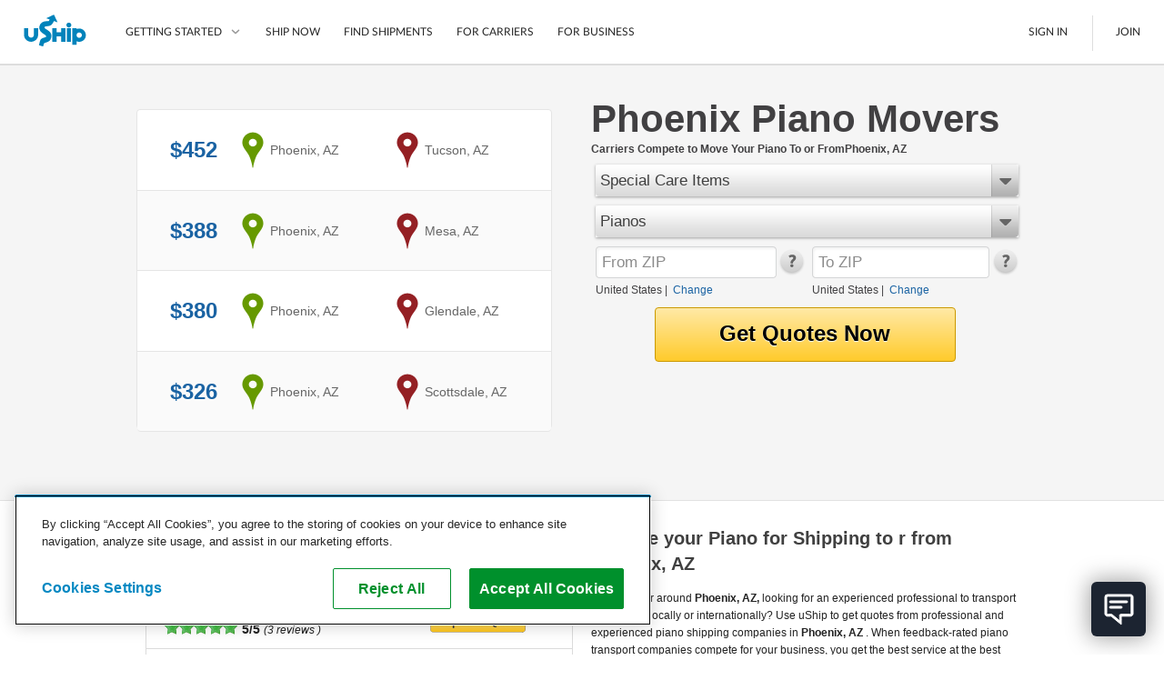

--- FILE ---
content_type: text/html; charset=utf-8
request_url: https://www.uship.com/piano-movers/arizona/phoenix
body_size: 58449
content:


<!DOCTYPE html>
<html id="html" class="web-forms webkit responsive-page">
<head id="Head1">
    <script id="stripeJsLibrary" src="https://js.stripe.com/v3/"></script>
    <meta http-equiv="content-type" content="text/html;charset=utf-8">
        <meta name="viewport" content="width=device-width, initial-scale=1, maximum-scale=1">
    <link rel="prefetch" href="//cdn.optimizely.com/js/&lt;% =OptimizelyWeb.ProjectId %>.js" /><meta id="uShipiOSAppBanner" name="apple-itunes-app" content="app-id=457045275"><meta name="google-play-app" content="app-id=com.unwirednation.notifications.android.ushipnew">

    <style type="text/css">
        .socialmedia-popup-home-overlay {
            display: none;
            position: absolute;
            top: 0px;
            left: 0px;
            opacity: .7;
            filter: alpha(opacity=70);
            z-index: 1000;
            background-color: #000;
        }

        .socialmedia-popup-home-lightbox {
            display: none;
            position: absolute;
            z-index: 1000;
            padding: 10px;
            width: 480px;
        }

    </style>

    

    <script type="text/javascript">document.documentElement.className += ' js';</script>

    <title>
	Move Pianos to or From Phoenix, AZ | uShip
</title><link rel="preconnect" href="https://cdn.cookielaw.org" crossorigin />

    <!--[if lte IE 9]>
        <link type="text/css" rel="stylesheet" media="all" href="/public/css/lib/foundation/foundation.ie8grid.css?1" /><link type="text/css" rel="stylesheet" media="all" href="/public/css/lib/foundation/shame.css" />
    <![endif]-->

	<meta id="metaControlDescription" name="description" content="Move your piano to or from Phoenix, AZ with uShip. Compare rates &amp; reviews from top piano moving companies to ensure you get the best service."></meta><meta id="metaControlKeywords" name="keywords" content="uShip"></meta><meta http-equiv="Content-Language" content="en-US"></meta><meta name="country" content="United States"></meta><link href="https://www.uship.com/awsm.axd/core2.css/9-1293463664/" media="all" rel="stylesheet" type="text/css" />
<link href="https://www.uship.com/awsm.axd/helpers.css/9-1293463664/" media="all" rel="stylesheet" type="text/css" />
<link href="https://www.uship.com/awsm.axd/all.css/9-1293463664/" media="all" rel="stylesheet" type="text/css" />
<link href="https://www.uship.com/awsm.axd/more.css/9-1293463664/" media="all" rel="stylesheet" type="text/css" />
<link href="https://www.uship.com/sticky/public/css/template.css?9:1293463664" media="all" rel="stylesheet" type="text/css" />
<link href="https://www.uship.com/sticky/public/css/components/homepage.css?9:1293463664" media="all" rel="stylesheet" type="text/css" />
<link href="https://www.uship.com/sticky/public/css/components/lortals/lortals.css?9:1293463664" media="all" rel="stylesheet" type="text/css" />
<link href="https://www.uship.com/sticky/public/css/components/SampleRateControl.css?9:1293463664" media="all" rel="stylesheet" type="text/css" />
<link href="https://www.uship.com/sticky/public/css/components/landing/recently_booked_listings.css?9:1293463664" media="all" rel="stylesheet" type="text/css" />
<link href="https://www.uship.com/sticky/public/css/components/landing/commodity_selector.css?9:1293463664" media="all" rel="stylesheet" type="text/css" />
<script src="https://www.uship.com/awsm.axd/core.js/9-1293463667/" type="text/javascript"></script>
<script src="https://www.uship.com/sticky/public/js/zip_code_lookup.js?9:1293463667" type="text/javascript"></script>
<script src="https://www.uship.com/sticky/public/js/responsiveElements.js?9:1293463667" type="text/javascript"></script>
<script src="https://www.uship.com/sticky/public/js/fancy_dropdown.js?9:1293463667" type="text/javascript"></script>
<script src="https://www.uship.com/sticky/public/js/widget/fancy_commodity_select.js?9:1293463667" type="text/javascript"></script>
<script src="https://www.uship.com/sticky/public/js/ymm/ymmlist.js?9:1293463667" type="text/javascript"></script>

<script type="text/javascript">
uship.prefs = {};
uship.prefs.i18n = {"thousands":",","decimal":".","currency":"$","date":"/","inmiles":true,"localcountryid":1,"dateformat":"m/d/yyyy","tzabbrlabel":"CST","tzlabel":"Central Standard Time","tzOffsetMilliseconds":-21600000,"TZCurrentTime":"4:45 AM","TZCurrentDate":"1/25/2026","pageculture":"en-US","langculture":"en-US","formatculture":"en-US","siteid":1,"siteuserid":1,"month_names":["January","February","March","April","May","June","July","August","September","October","November","December",""],"month_names_short":["Jan","Feb","Mar","Apr","May","Jun","Jul","Aug","Sep","Oct","Nov","Dec",""],"day_names":["Sunday","Monday","Tuesday","Wednesday","Thursday","Friday","Saturday"],"day_names_short":["Sun","Mon","Tue","Wed","Thu","Fri","Sat"]};
uship.prefs.date = {
    // this always needs to be in same format mm/dd/yyy
    // but needs to be in the correct user specified timezone
    now : (function(now) { return new Date(+now[2], +now[0]-1, now[1]); })(uship.prefs.i18n.TZCurrentDate.split('/')),
    short_date_parts : ['mm','dd','yyyy']
};
uship.js.date = uship.js.date || {}
uship.prefs.date.short_date_format = uship.prefs.date.short_date_parts.join(uship.prefs.i18n.date);
if(uship.js.date.format) {
    uship.js.date.format.masks.localDate = uship.prefs.date.short_date_format;    
}
uship.env = {"page_id":584,"hit_id":"6f514fe5-72b9-490b-82f0-c6ee818b11f3"};
</script>
<script src="https://www.uship.com/jstLocStringsHandler.axd?bn=MainJavaScript&marketId=1&hl=en-US&v=3bc36926cf11b9071c62ac8fed50e3da" type="text/javascript"></script><link href="https://t.ushipcdn.com/dist/css/smart-app-banner/jquery.smartbanner-269427a83f.css" crossorigin="anonymous" rel="stylesheet" type="text/css">
<link href="https://t.ushipcdn.com/dist/css/icon-style-505098a7e6.css" crossorigin="anonymous" rel="stylesheet" type="text/css">
<link href="https://t.ushipcdn.com/dist/css/uship/components/page-21fed79d0e.css" crossorigin="anonymous" rel="stylesheet" type="text/css">
<link href="https://t.ushipcdn.com/dist/js/webfonts.2sLrkHVH_K.css" crossorigin="anonymous" rel="stylesheet" type="text/css">
<link href="https://t.ushipcdn.com/dist/css/lib/foundation/foundation-web-03c878c6f3.css" crossorigin="anonymous" rel="stylesheet" type="text/css">
<link href="https://t.ushipcdn.com/dist/css/web/components/legacyvortal/legacyvortal-47f18eb2fe.css" crossorigin="anonymous" rel="stylesheet" type="text/css">
<link href="https://t.ushipcdn.com/dist/css/web/components/legacyvortal/tablinks-e160d4e958.css" crossorigin="anonymous" rel="stylesheet" type="text/css">
<link href="https://www.ushipcdn.cloud/react-components-service-16-4-1/components.b0d72d8f.min.css" crossorigin="anonymous" rel="stylesheet" type="text/css">
<link href="https://t.ushipcdn.com/dist/css/web/components/legacyvortal/topcarriers-8ff9ddd0aa.css" crossorigin="anonymous" rel="stylesheet" type="text/css">
<!-- banners Bootstrap Data -->
        <script id="bannersAppConfig" type="application/json">{"userAgent":"Mozilla/5.0 (Macintosh; Intel Mac OS X 10_15_7) AppleWebKit/537.36 (KHTML, like Gecko) Chrome/131.0.0.0 Safari/537.36; ClaudeBot/1.0; +claudebot@anthropic.com)","uShipAbThumbprint":"fc31e340-f9da-11f0-b3cd-4f12f5d6fc00","domain":"www.uship.com","showGDPR":true,"userContext":null,"zoomVirtualAgentWidgetSrcUrl":"https://us01ccistatic.zoom.us/us01cci/web-sdk/chat-client.js","zoomVirtualAgentWidgetApiKey":"ygJyn-f3QYmlzPay-B01cw"}</script>
        <script id="headerFooterLocalization" type="application/json">{"translations":{"aboutushipcareers":"https://about.uship.com/careers/","aboutushiplink":"https://about.uship.com/","aboutushippress":"https://about.uship.com/press/","accessibilitylink":"https://help.uship.com/hc/en-us/articles/4408644806295-Accessibility-Statement-for-uShip-com","androidappstorelink":"https://play.google.com/store/apps/details?id=com.unwirednation.notifications.android.ushipnew","assignmentcountplural":"{0} assignments","assignmentcountsingular":"{0} assignment","banner_covid19_detailsmessage":"uShip's Marketplace is open for business. Our team is actively monitoring the situation, keeping the safety of our customers, carriers, and co-workers our top priority.","banner_covid19_learnmore":"Learn more","banner_covid19_titlemessage":"Coronavirus (COVID-19) Update","bannerresendverify":"Click here to resend.","bannerverifyemail":"Please click the verification link sent to your email inbox for full site access.","become_a_carrier":"Become a Carrier","becomeacarrier":"Become a Carrier","blogrsslink":"https://www.uship.com/blog/","calltoconfirmdepositamounts":"Call uShip Support to confirm the amounts of the 2 small deposits we made into your bank account","calltoconfirmdepositphonenumber":"1-800-698-7447","carrierdirectory":"Carrier Directory","carriermanagement":"D4S Carrier Management","carriermanagementurl":"https://d4s.dbschenker.com/","chooseregion":"Choose your region","closemainnav":"Close main navigation menu","cookiepolicy":"Cookie Policy","costtoship":"Cost to Ship","db_map_bdr_account_suspended":"Account Suspended","deletenetwork_internalservererror":"An error occurred while deleting the network.","deletenetworkmodalsuccessmessage":"{0} has been deleted.","doormatheader1":"How uShip Works","doormatheader2":"Why uShip?","doormatheader3":"Send Anything, Anywhere","doormatlink1":"List Your Item","doormatlink10":"Boats","doormatlink10analyticsaction":"Boats","doormatlink10url":"https://www.uship.com/boats/","doormatlink11":"See All","doormatlink11analyticsaction":"See All","doormatlink11url":"https://www.uship.com/ship/","doormatlink12":"Tracking","doormatlink12analyticsaction":"Tracking","doormatlink12url":"https://www.uship.com/learn/shippers/easy-tracking/","doormatlink13":"Mobile App","doormatlink13analyticsaction":"Mobile App","doormatlink13url":"https://www.uship.com/learn/uship-mobile-app/","doormatlink14":"Shipping Protection","doormatlink14analyticsaction":"Shipping Protection","doormatlink14url":"https://www.uship.com/learn/shippers/uship-guarantee/","doormatlink15":"Guarantee","doormatlink15analyticsaction":"Guarantee","doormatlink15url":"https://www.uship.com/learn/shippers/uship-guarantee/","doormatlink16":"Secure Payments","doormatlink16analyticsaction":"Secure Payments","doormatlink16url":"https://www.uship.com/learn/shippers/secure-payments/","doormatlink17":"Ship Now","doormatlink17analyticsaction":"Ship Now","doormatlink17url":"https://www.uship.com/ship/","doormatlink1analyticsaction":"List Your Item","doormatlink1url":"https://www.uship.com/learn/shippers/","doormatlink2":"Compare Shipping Options","doormatlink2analyticsaction":"Compare Shipping Options","doormatlink2url":"https://www.uship.com/learn/shippers/","doormatlink3":"Choose Your Provider","doormatlink3analyticsaction":"Choose Your Provider","doormatlink3url":"https://www.uship.com/learn/shippers/","doormatlink4":"Questions? We can help.","doormatlink4analyticsaction":"Help","doormatlink4url":"https://help.uship.com/hc/","doormatlink5":"How to ship with uShip","doormatlink5analyticsaction":"Learn More","doormatlink5url":"https://www.uship.com/learn/shippers/","doormatlink6":"Cars","doormatlink6analyticsaction":"Cars","doormatlink6url":"https://www.uship.com/vehicles/","doormatlink7":"Motorcycles","doormatlink7analyticsaction":"Motorcycles","doormatlink7url":"https://www.uship.com/motorcycles/","doormatlink8":"Furniture","doormatlink8analyticsaction":"Furniture","doormatlink8url":"https://www.uship.com/furniture/","doormatlink9":"LTL Freight","doormatlink9analyticsaction":"Freight","doormatlink9url":"https://www.uship.com/ltl-freight/","editbankaccount":"Edit bank account","enteraddress":"Enter address","findloadsactiontext":"Find Loads","gdprbannercopy":"uShip uses cookies to ensure you get the best site experience. By continuing, you consent to our use of cookies. <a target=\"_blank\" href=\"https://help.uship.com/hc/articles/360003016434\">Learn more about cookies</a>.","gdprbannercopytext":"uShip uses cookies to ensure you get the best site experience. By continuing, you consent to our use of cookies.","gdprbannercopyurl":"https://help.uship.com/hc/articles/360003016434","gdprbannerlinktext":"Learn more about cookies","gettingstarted":"Getting Started","googleplayhelptext":"uShip on the Google Play Store","headerfooteraccessibility":"Accessibility","headerfooteraccount":"Account","headerfooterassignmentsheading":"Assignments","headerfooterauctions":"Auctions","headerfooterback":"Back","headerfooterbids":"My Quotes","headerfooterblog":"Blog","headerfootercareers":"Careers","headerfootercarriermode":"Provider Mode","headerfootercarriermyshipments":"My Shipments","headerfootercarriernetwork":"CARRIER NETWORK","headerfootercompany":"Company","headerfooterdevelopers":"Developers","headerfooterdrivers":"My Drivers","headerfooterfindshipments":"Find Shipments","headerfootergeneraluseragreement":"User Agreement","headerfooterhelp":"Help","headerfooterhowitworks":"How It Works","headerfooterinbox":"Inbox","headerfooterjoin":"Join","headerfooterlearn":"Learn","headerfootermarketplace":"Marketplace","headerfootermessages":"Messages","headerfootermore":"More...","headerfootermyshipments":"My Shipments","headerfooterneedtoship":"Need to Ship?","headerfooternetworks":"Networks","headerfooterpayments":"Payments","headerfooterpoweredby":"Powered By","headerfooterpress":"Press","headerfooterprivacypolicy":"Privacy Policy","headerfootersavedsearches":"Saved Searches","headerfootersearch":"Search","headerfootersettings":"Settings","headerfootership":"Ship","headerfootersignin":"Sign In","headerfootersignout":"Sign Out","headerfootersitemap":"Site Map","headerfooteruseragreement":"uShip User Agreement","headerfooterwatching":"Watching","helduser_alertmessage":"Your account is currently under review by uShip’s Trust and Safety team.","helpcenterlink":"https://help.uship.com/hc/en-us","howitworksforbusiness":"For Business","howitworksforcarriers":"For Carriers","howtoship":"How to Ship","iedeprecationmessage_1":"You are using an unsupported browser. If you would like to improve your experience on our site, please upgrade your browser.","iedeprecationmessage_2":"For a better experience, try one of these browsers:","informationisunverified":"Your information is Unverified","iphoneappstorelink":"https://itunes.apple.com/us/app/uship-for-iphone/id457045275","ituneshelptext":"uShip on the App Store","kycmasteraccountlearnmore":"https://help.uship.com/hc/articles/360013142234","kycmasteraccountneedstoverify":"The master account holder needs to complete identity verification.","kycprovideadditionaldetails":"To continue using uShip, please provide a few additional details.","kycverifyidentitytosubmitquotes":"Please verify your identity to continue submitting quotes on uShip.","kycverifynow":"Verify Now","kycverifyyouridentity":"Verify Your Identity","laymasteraffiliates":"Affiliates","laymasternavship":"Ship","laymasterunderreview":"Account Under Review","learn":"Learn","learnmorelink":"Learn More","legal":"Copyright © 2024, uShip Inc. and its licensors. All rights reserved.\n","loadinghelp":"Loading help","mainabbreviationminutes":"m","mainclose":"Close","mainfacebook":"Facebook","mainfacebookurl":"https://www.facebook.com/uShip","mainfind":"Find","maininstagram":"Instagram","mainlinkedin":"LinkedIn","mainnavlabel":"Main Navigation","mainshipnow":"Ship Now","maintwitter":"Twitter","maintwitterurl":"https://www.twitter.com/uship","mainutubevideo":"https://www.youtube.com/user/uShipVideo","mainyoutube":"YouTube","map_com_boats":"Boats","map_com_furniture":"Furniture","map_com_heavy_equipment":"Heavy Equipment","map_com_motorcycles":"Motorcycles","map_com_vehicles":"Vehicles","marketplace":"Marketplace","mgmtboxminutes":"{0} minutes","myaccchangeaccounttype":"Change Account Type","myaccchangepassword":"Change Password","myacccloseaccount":"Close Account","myacceditushipprofile":"Edit uShip Profile","myacclinkedapplications":"Manage Linked Applications","myaccupdateemailaddresses":"Update Email Addresses","myaccupdatepaymentmethods":"Update Saved Payment Methods","myaccupdatephonenumber":"Update Phone Numbers","myaccupdatestreetaddresses":"Update Street Addresses","mydevtestkey":"My Dev Test Key","myinvmakepaymentonly":"Make a Payment","myinvupdatewithdrawalmethods":"Update Withdrawal Methods","mynetworks":"My Networks","mypendingpaytsp":"Pay Service Provider","mytestkey":"My Test Key","myuship_alertsshipments":"Shipments","myushipnavbookingrequests":"Booking Requests","myushipnavdeclinedbookingrequests":"Declined Booking Requests","myushipnavmyprofile":"My Profile","needtoship":"Need to ship?","nopendingassignmentsheading":"No Pending Assignments","nopendingassignmentsmessageline1":"Looking for loads?","nopendingassignmentsmessageline2":"Head to the marketplace.","notificationaction_view":"View","notificationaction_viewall":"View All","openmainnav":"Open main navigation menu","privacypolicyurl":"https://help.uship.com/hc/articles/360009056894-privacy-policy/","profpaynumber":"Account","regionalsettingsbannerlinktext":"Go to Regional Settings","regionalsettingsbannertext":"To make changes to your language preferences go to your regional settings.","regionalsettingsbannertitle":"Your Regional Settings Have Been Updated","regionalsettingsconfirm":"Confirm","regionalsettingsconfirmregion":"CONFIRM REGION","regionalsettingsconfirmyourlocation":"Please Confirm Your Location","regionalsettingsdateformatexample":"MY REGION: DATE FORMAT: ({0})","regionalsettingsimpact":"Regional settings affect language, location, and date format","ship":"Ship","simplefreight":"Freight","skiptomaincontent":"Skip to main content","suspendeduser_alertmessage":"Your account has been suspended indefinitely for violating uShip policy and procedures.","toastnotification_dismiss":"Dismiss","toggleaccountmenu":"Toggle account menu","togglemainnav":"Toggle main navigation menu","url_bankaccounteducationpage":"/bankaccounts/education","url_companysite_home":"https://about.uship.com","url_covid19_banner_linktomoreinfo":"https://www.uship.com/blog/company-news/coronavirus-update-working-remotely-ready-to-support-customers/","url_helpcenter_heldsuspended":"https://help.uship.com/hc/en-us/articles/207100467-Account-Reviews-Suspensions","url_howitworkssite_business":"https://www.uship.com/business/","url_howitworkssite_carriers":"https://www.uship.com/learn/carriers/","url_howitworkssite_home":"https://www.uship.com/learn/","url_kycverificationpage":"/identity-verification","useragreementlink":"https://d4s.dbschenker.com/#/site/conditions","useragreementurl":"https://help.uship.com/hc/articles/360008771433-user-agreement/","userimage":"User Image","ushipnavigatehome":"uShip Home","verificationrequired":"Verification Required","verifyyourbankaccount":"Verify your bank account"},"language":"en-US"}</script><!-- header Bootstrap Data -->
        <script id="headerAppConfig" type="application/json">{"userAgent":"Mozilla/5.0 (Macintosh; Intel Mac OS X 10_15_7) AppleWebKit/537.36 (KHTML, like Gecko) Chrome/131.0.0.0 Safari/537.36; ClaudeBot/1.0; +claudebot@anthropic.com)","uShipAbThumbprint":"fc31e340-f9da-11f0-b3cd-4f12f5d6fc00","domain":"www.uship.com","isMobile":false,"mainContentHref":"#mainContent","showCountryChanger":false,"simpleFooter":false,"simpleHeader":false,"siteId":1,"viewId":"None","withBrowserWarning":false,"userContext":null,"zoomVirtualAgentWidgetSrcUrl":"https://us01ccistatic.zoom.us/us01cci/web-sdk/chat-client.js","zoomVirtualAgentWidgetApiKey":"ygJyn-f3QYmlzPay-B01cw"}</script>
        <script id="headerFooterLocalization" type="application/json">{"translations":{"aboutushipcareers":"https://about.uship.com/careers/","aboutushiplink":"https://about.uship.com/","aboutushippress":"https://about.uship.com/press/","accessibilitylink":"https://help.uship.com/hc/en-us/articles/4408644806295-Accessibility-Statement-for-uShip-com","androidappstorelink":"https://play.google.com/store/apps/details?id=com.unwirednation.notifications.android.ushipnew","assignmentcountplural":"{0} assignments","assignmentcountsingular":"{0} assignment","banner_covid19_detailsmessage":"uShip's Marketplace is open for business. Our team is actively monitoring the situation, keeping the safety of our customers, carriers, and co-workers our top priority.","banner_covid19_learnmore":"Learn more","banner_covid19_titlemessage":"Coronavirus (COVID-19) Update","bannerresendverify":"Click here to resend.","bannerverifyemail":"Please click the verification link sent to your email inbox for full site access.","become_a_carrier":"Become a Carrier","becomeacarrier":"Become a Carrier","blogrsslink":"https://www.uship.com/blog/","calltoconfirmdepositamounts":"Call uShip Support to confirm the amounts of the 2 small deposits we made into your bank account","calltoconfirmdepositphonenumber":"1-800-698-7447","carrierdirectory":"Carrier Directory","carriermanagement":"D4S Carrier Management","carriermanagementurl":"https://d4s.dbschenker.com/","chooseregion":"Choose your region","closemainnav":"Close main navigation menu","cookiepolicy":"Cookie Policy","costtoship":"Cost to Ship","db_map_bdr_account_suspended":"Account Suspended","deletenetwork_internalservererror":"An error occurred while deleting the network.","deletenetworkmodalsuccessmessage":"{0} has been deleted.","doormatheader1":"How uShip Works","doormatheader2":"Why uShip?","doormatheader3":"Send Anything, Anywhere","doormatlink1":"List Your Item","doormatlink10":"Boats","doormatlink10analyticsaction":"Boats","doormatlink10url":"https://www.uship.com/boats/","doormatlink11":"See All","doormatlink11analyticsaction":"See All","doormatlink11url":"https://www.uship.com/ship/","doormatlink12":"Tracking","doormatlink12analyticsaction":"Tracking","doormatlink12url":"https://www.uship.com/learn/shippers/easy-tracking/","doormatlink13":"Mobile App","doormatlink13analyticsaction":"Mobile App","doormatlink13url":"https://www.uship.com/learn/uship-mobile-app/","doormatlink14":"Shipping Protection","doormatlink14analyticsaction":"Shipping Protection","doormatlink14url":"https://www.uship.com/learn/shippers/uship-guarantee/","doormatlink15":"Guarantee","doormatlink15analyticsaction":"Guarantee","doormatlink15url":"https://www.uship.com/learn/shippers/uship-guarantee/","doormatlink16":"Secure Payments","doormatlink16analyticsaction":"Secure Payments","doormatlink16url":"https://www.uship.com/learn/shippers/secure-payments/","doormatlink17":"Ship Now","doormatlink17analyticsaction":"Ship Now","doormatlink17url":"https://www.uship.com/ship/","doormatlink1analyticsaction":"List Your Item","doormatlink1url":"https://www.uship.com/learn/shippers/","doormatlink2":"Compare Shipping Options","doormatlink2analyticsaction":"Compare Shipping Options","doormatlink2url":"https://www.uship.com/learn/shippers/","doormatlink3":"Choose Your Provider","doormatlink3analyticsaction":"Choose Your Provider","doormatlink3url":"https://www.uship.com/learn/shippers/","doormatlink4":"Questions? We can help.","doormatlink4analyticsaction":"Help","doormatlink4url":"https://help.uship.com/hc/","doormatlink5":"How to ship with uShip","doormatlink5analyticsaction":"Learn More","doormatlink5url":"https://www.uship.com/learn/shippers/","doormatlink6":"Cars","doormatlink6analyticsaction":"Cars","doormatlink6url":"https://www.uship.com/vehicles/","doormatlink7":"Motorcycles","doormatlink7analyticsaction":"Motorcycles","doormatlink7url":"https://www.uship.com/motorcycles/","doormatlink8":"Furniture","doormatlink8analyticsaction":"Furniture","doormatlink8url":"https://www.uship.com/furniture/","doormatlink9":"LTL Freight","doormatlink9analyticsaction":"Freight","doormatlink9url":"https://www.uship.com/ltl-freight/","editbankaccount":"Edit bank account","enteraddress":"Enter address","findloadsactiontext":"Find Loads","gdprbannercopy":"uShip uses cookies to ensure you get the best site experience. By continuing, you consent to our use of cookies. <a target=\"_blank\" href=\"https://help.uship.com/hc/articles/360003016434\">Learn more about cookies</a>.","gdprbannercopytext":"uShip uses cookies to ensure you get the best site experience. By continuing, you consent to our use of cookies.","gdprbannercopyurl":"https://help.uship.com/hc/articles/360003016434","gdprbannerlinktext":"Learn more about cookies","gettingstarted":"Getting Started","googleplayhelptext":"uShip on the Google Play Store","headerfooteraccessibility":"Accessibility","headerfooteraccount":"Account","headerfooterassignmentsheading":"Assignments","headerfooterauctions":"Auctions","headerfooterback":"Back","headerfooterbids":"My Quotes","headerfooterblog":"Blog","headerfootercareers":"Careers","headerfootercarriermode":"Provider Mode","headerfootercarriermyshipments":"My Shipments","headerfootercarriernetwork":"CARRIER NETWORK","headerfootercompany":"Company","headerfooterdevelopers":"Developers","headerfooterdrivers":"My Drivers","headerfooterfindshipments":"Find Shipments","headerfootergeneraluseragreement":"User Agreement","headerfooterhelp":"Help","headerfooterhowitworks":"How It Works","headerfooterinbox":"Inbox","headerfooterjoin":"Join","headerfooterlearn":"Learn","headerfootermarketplace":"Marketplace","headerfootermessages":"Messages","headerfootermore":"More...","headerfootermyshipments":"My Shipments","headerfooterneedtoship":"Need to Ship?","headerfooternetworks":"Networks","headerfooterpayments":"Payments","headerfooterpoweredby":"Powered By","headerfooterpress":"Press","headerfooterprivacypolicy":"Privacy Policy","headerfootersavedsearches":"Saved Searches","headerfootersearch":"Search","headerfootersettings":"Settings","headerfootership":"Ship","headerfootersignin":"Sign In","headerfootersignout":"Sign Out","headerfootersitemap":"Site Map","headerfooteruseragreement":"uShip User Agreement","headerfooterwatching":"Watching","helduser_alertmessage":"Your account is currently under review by uShip’s Trust and Safety team.","helpcenterlink":"https://help.uship.com/hc/en-us","howitworksforbusiness":"For Business","howitworksforcarriers":"For Carriers","howtoship":"How to Ship","iedeprecationmessage_1":"You are using an unsupported browser. If you would like to improve your experience on our site, please upgrade your browser.","iedeprecationmessage_2":"For a better experience, try one of these browsers:","informationisunverified":"Your information is Unverified","iphoneappstorelink":"https://itunes.apple.com/us/app/uship-for-iphone/id457045275","ituneshelptext":"uShip on the App Store","kycmasteraccountlearnmore":"https://help.uship.com/hc/articles/360013142234","kycmasteraccountneedstoverify":"The master account holder needs to complete identity verification.","kycprovideadditionaldetails":"To continue using uShip, please provide a few additional details.","kycverifyidentitytosubmitquotes":"Please verify your identity to continue submitting quotes on uShip.","kycverifynow":"Verify Now","kycverifyyouridentity":"Verify Your Identity","laymasteraffiliates":"Affiliates","laymasternavship":"Ship","laymasterunderreview":"Account Under Review","learn":"Learn","learnmorelink":"Learn More","legal":"Copyright © 2024, uShip Inc. and its licensors. All rights reserved.\n","loadinghelp":"Loading help","mainabbreviationminutes":"m","mainclose":"Close","mainfacebook":"Facebook","mainfacebookurl":"https://www.facebook.com/uShip","mainfind":"Find","maininstagram":"Instagram","mainlinkedin":"LinkedIn","mainnavlabel":"Main Navigation","mainshipnow":"Ship Now","maintwitter":"Twitter","maintwitterurl":"https://www.twitter.com/uship","mainutubevideo":"https://www.youtube.com/user/uShipVideo","mainyoutube":"YouTube","map_com_boats":"Boats","map_com_furniture":"Furniture","map_com_heavy_equipment":"Heavy Equipment","map_com_motorcycles":"Motorcycles","map_com_vehicles":"Vehicles","marketplace":"Marketplace","mgmtboxminutes":"{0} minutes","myaccchangeaccounttype":"Change Account Type","myaccchangepassword":"Change Password","myacccloseaccount":"Close Account","myacceditushipprofile":"Edit uShip Profile","myacclinkedapplications":"Manage Linked Applications","myaccupdateemailaddresses":"Update Email Addresses","myaccupdatepaymentmethods":"Update Saved Payment Methods","myaccupdatephonenumber":"Update Phone Numbers","myaccupdatestreetaddresses":"Update Street Addresses","mydevtestkey":"My Dev Test Key","myinvmakepaymentonly":"Make a Payment","myinvupdatewithdrawalmethods":"Update Withdrawal Methods","mynetworks":"My Networks","mypendingpaytsp":"Pay Service Provider","mytestkey":"My Test Key","myuship_alertsshipments":"Shipments","myushipnavbookingrequests":"Booking Requests","myushipnavdeclinedbookingrequests":"Declined Booking Requests","myushipnavmyprofile":"My Profile","needtoship":"Need to ship?","nopendingassignmentsheading":"No Pending Assignments","nopendingassignmentsmessageline1":"Looking for loads?","nopendingassignmentsmessageline2":"Head to the marketplace.","notificationaction_view":"View","notificationaction_viewall":"View All","openmainnav":"Open main navigation menu","privacypolicyurl":"https://help.uship.com/hc/articles/360009056894-privacy-policy/","profpaynumber":"Account","regionalsettingsbannerlinktext":"Go to Regional Settings","regionalsettingsbannertext":"To make changes to your language preferences go to your regional settings.","regionalsettingsbannertitle":"Your Regional Settings Have Been Updated","regionalsettingsconfirm":"Confirm","regionalsettingsconfirmregion":"CONFIRM REGION","regionalsettingsconfirmyourlocation":"Please Confirm Your Location","regionalsettingsdateformatexample":"MY REGION: DATE FORMAT: ({0})","regionalsettingsimpact":"Regional settings affect language, location, and date format","ship":"Ship","simplefreight":"Freight","skiptomaincontent":"Skip to main content","suspendeduser_alertmessage":"Your account has been suspended indefinitely for violating uShip policy and procedures.","toastnotification_dismiss":"Dismiss","toggleaccountmenu":"Toggle account menu","togglemainnav":"Toggle main navigation menu","url_bankaccounteducationpage":"/bankaccounts/education","url_companysite_home":"https://about.uship.com","url_covid19_banner_linktomoreinfo":"https://www.uship.com/blog/company-news/coronavirus-update-working-remotely-ready-to-support-customers/","url_helpcenter_heldsuspended":"https://help.uship.com/hc/en-us/articles/207100467-Account-Reviews-Suspensions","url_howitworkssite_business":"https://www.uship.com/business/","url_howitworkssite_carriers":"https://www.uship.com/learn/carriers/","url_howitworkssite_home":"https://www.uship.com/learn/","url_kycverificationpage":"/identity-verification","useragreementlink":"https://d4s.dbschenker.com/#/site/conditions","useragreementurl":"https://help.uship.com/hc/articles/360008771433-user-agreement/","userimage":"User Image","ushipnavigatehome":"uShip Home","verificationrequired":"Verification Required","verifyyourbankaccount":"Verify your bank account"},"language":"en-US"}</script><!-- footer Bootstrap Data -->
        <script id="footerAppConfig" type="application/json">{"userAgent":"Mozilla/5.0 (Macintosh; Intel Mac OS X 10_15_7) AppleWebKit/537.36 (KHTML, like Gecko) Chrome/131.0.0.0 Safari/537.36; ClaudeBot/1.0; +claudebot@anthropic.com)","uShipAbThumbprint":"fc31e340-f9da-11f0-b3cd-4f12f5d6fc00","showCountryChanger":false,"simple":false,"siteId":1,"displayHelpWidget":true,"userContext":null,"zoomVirtualAgentWidgetSrcUrl":"https://us01ccistatic.zoom.us/us01cci/web-sdk/chat-client.js","zoomVirtualAgentWidgetApiKey":"ygJyn-f3QYmlzPay-B01cw"}</script>
        <script id="headerFooterLocalization" type="application/json">{"translations":{"aboutushipcareers":"https://about.uship.com/careers/","aboutushiplink":"https://about.uship.com/","aboutushippress":"https://about.uship.com/press/","accessibilitylink":"https://help.uship.com/hc/en-us/articles/4408644806295-Accessibility-Statement-for-uShip-com","androidappstorelink":"https://play.google.com/store/apps/details?id=com.unwirednation.notifications.android.ushipnew","assignmentcountplural":"{0} assignments","assignmentcountsingular":"{0} assignment","banner_covid19_detailsmessage":"uShip's Marketplace is open for business. Our team is actively monitoring the situation, keeping the safety of our customers, carriers, and co-workers our top priority.","banner_covid19_learnmore":"Learn more","banner_covid19_titlemessage":"Coronavirus (COVID-19) Update","bannerresendverify":"Click here to resend.","bannerverifyemail":"Please click the verification link sent to your email inbox for full site access.","become_a_carrier":"Become a Carrier","becomeacarrier":"Become a Carrier","blogrsslink":"https://www.uship.com/blog/","calltoconfirmdepositamounts":"Call uShip Support to confirm the amounts of the 2 small deposits we made into your bank account","calltoconfirmdepositphonenumber":"1-800-698-7447","carrierdirectory":"Carrier Directory","carriermanagement":"D4S Carrier Management","carriermanagementurl":"https://d4s.dbschenker.com/","chooseregion":"Choose your region","closemainnav":"Close main navigation menu","cookiepolicy":"Cookie Policy","costtoship":"Cost to Ship","db_map_bdr_account_suspended":"Account Suspended","deletenetwork_internalservererror":"An error occurred while deleting the network.","deletenetworkmodalsuccessmessage":"{0} has been deleted.","doormatheader1":"How uShip Works","doormatheader2":"Why uShip?","doormatheader3":"Send Anything, Anywhere","doormatlink1":"List Your Item","doormatlink10":"Boats","doormatlink10analyticsaction":"Boats","doormatlink10url":"https://www.uship.com/boats/","doormatlink11":"See All","doormatlink11analyticsaction":"See All","doormatlink11url":"https://www.uship.com/ship/","doormatlink12":"Tracking","doormatlink12analyticsaction":"Tracking","doormatlink12url":"https://www.uship.com/learn/shippers/easy-tracking/","doormatlink13":"Mobile App","doormatlink13analyticsaction":"Mobile App","doormatlink13url":"https://www.uship.com/learn/uship-mobile-app/","doormatlink14":"Shipping Protection","doormatlink14analyticsaction":"Shipping Protection","doormatlink14url":"https://www.uship.com/learn/shippers/uship-guarantee/","doormatlink15":"Guarantee","doormatlink15analyticsaction":"Guarantee","doormatlink15url":"https://www.uship.com/learn/shippers/uship-guarantee/","doormatlink16":"Secure Payments","doormatlink16analyticsaction":"Secure Payments","doormatlink16url":"https://www.uship.com/learn/shippers/secure-payments/","doormatlink17":"Ship Now","doormatlink17analyticsaction":"Ship Now","doormatlink17url":"https://www.uship.com/ship/","doormatlink1analyticsaction":"List Your Item","doormatlink1url":"https://www.uship.com/learn/shippers/","doormatlink2":"Compare Shipping Options","doormatlink2analyticsaction":"Compare Shipping Options","doormatlink2url":"https://www.uship.com/learn/shippers/","doormatlink3":"Choose Your Provider","doormatlink3analyticsaction":"Choose Your Provider","doormatlink3url":"https://www.uship.com/learn/shippers/","doormatlink4":"Questions? We can help.","doormatlink4analyticsaction":"Help","doormatlink4url":"https://help.uship.com/hc/","doormatlink5":"How to ship with uShip","doormatlink5analyticsaction":"Learn More","doormatlink5url":"https://www.uship.com/learn/shippers/","doormatlink6":"Cars","doormatlink6analyticsaction":"Cars","doormatlink6url":"https://www.uship.com/vehicles/","doormatlink7":"Motorcycles","doormatlink7analyticsaction":"Motorcycles","doormatlink7url":"https://www.uship.com/motorcycles/","doormatlink8":"Furniture","doormatlink8analyticsaction":"Furniture","doormatlink8url":"https://www.uship.com/furniture/","doormatlink9":"LTL Freight","doormatlink9analyticsaction":"Freight","doormatlink9url":"https://www.uship.com/ltl-freight/","editbankaccount":"Edit bank account","enteraddress":"Enter address","findloadsactiontext":"Find Loads","gdprbannercopy":"uShip uses cookies to ensure you get the best site experience. By continuing, you consent to our use of cookies. <a target=\"_blank\" href=\"https://help.uship.com/hc/articles/360003016434\">Learn more about cookies</a>.","gdprbannercopytext":"uShip uses cookies to ensure you get the best site experience. By continuing, you consent to our use of cookies.","gdprbannercopyurl":"https://help.uship.com/hc/articles/360003016434","gdprbannerlinktext":"Learn more about cookies","gettingstarted":"Getting Started","googleplayhelptext":"uShip on the Google Play Store","headerfooteraccessibility":"Accessibility","headerfooteraccount":"Account","headerfooterassignmentsheading":"Assignments","headerfooterauctions":"Auctions","headerfooterback":"Back","headerfooterbids":"My Quotes","headerfooterblog":"Blog","headerfootercareers":"Careers","headerfootercarriermode":"Provider Mode","headerfootercarriermyshipments":"My Shipments","headerfootercarriernetwork":"CARRIER NETWORK","headerfootercompany":"Company","headerfooterdevelopers":"Developers","headerfooterdrivers":"My Drivers","headerfooterfindshipments":"Find Shipments","headerfootergeneraluseragreement":"User Agreement","headerfooterhelp":"Help","headerfooterhowitworks":"How It Works","headerfooterinbox":"Inbox","headerfooterjoin":"Join","headerfooterlearn":"Learn","headerfootermarketplace":"Marketplace","headerfootermessages":"Messages","headerfootermore":"More...","headerfootermyshipments":"My Shipments","headerfooterneedtoship":"Need to Ship?","headerfooternetworks":"Networks","headerfooterpayments":"Payments","headerfooterpoweredby":"Powered By","headerfooterpress":"Press","headerfooterprivacypolicy":"Privacy Policy","headerfootersavedsearches":"Saved Searches","headerfootersearch":"Search","headerfootersettings":"Settings","headerfootership":"Ship","headerfootersignin":"Sign In","headerfootersignout":"Sign Out","headerfootersitemap":"Site Map","headerfooteruseragreement":"uShip User Agreement","headerfooterwatching":"Watching","helduser_alertmessage":"Your account is currently under review by uShip’s Trust and Safety team.","helpcenterlink":"https://help.uship.com/hc/en-us","howitworksforbusiness":"For Business","howitworksforcarriers":"For Carriers","howtoship":"How to Ship","iedeprecationmessage_1":"You are using an unsupported browser. If you would like to improve your experience on our site, please upgrade your browser.","iedeprecationmessage_2":"For a better experience, try one of these browsers:","informationisunverified":"Your information is Unverified","iphoneappstorelink":"https://itunes.apple.com/us/app/uship-for-iphone/id457045275","ituneshelptext":"uShip on the App Store","kycmasteraccountlearnmore":"https://help.uship.com/hc/articles/360013142234","kycmasteraccountneedstoverify":"The master account holder needs to complete identity verification.","kycprovideadditionaldetails":"To continue using uShip, please provide a few additional details.","kycverifyidentitytosubmitquotes":"Please verify your identity to continue submitting quotes on uShip.","kycverifynow":"Verify Now","kycverifyyouridentity":"Verify Your Identity","laymasteraffiliates":"Affiliates","laymasternavship":"Ship","laymasterunderreview":"Account Under Review","learn":"Learn","learnmorelink":"Learn More","legal":"Copyright © 2024, uShip Inc. and its licensors. All rights reserved.\n","loadinghelp":"Loading help","mainabbreviationminutes":"m","mainclose":"Close","mainfacebook":"Facebook","mainfacebookurl":"https://www.facebook.com/uShip","mainfind":"Find","maininstagram":"Instagram","mainlinkedin":"LinkedIn","mainnavlabel":"Main Navigation","mainshipnow":"Ship Now","maintwitter":"Twitter","maintwitterurl":"https://www.twitter.com/uship","mainutubevideo":"https://www.youtube.com/user/uShipVideo","mainyoutube":"YouTube","map_com_boats":"Boats","map_com_furniture":"Furniture","map_com_heavy_equipment":"Heavy Equipment","map_com_motorcycles":"Motorcycles","map_com_vehicles":"Vehicles","marketplace":"Marketplace","mgmtboxminutes":"{0} minutes","myaccchangeaccounttype":"Change Account Type","myaccchangepassword":"Change Password","myacccloseaccount":"Close Account","myacceditushipprofile":"Edit uShip Profile","myacclinkedapplications":"Manage Linked Applications","myaccupdateemailaddresses":"Update Email Addresses","myaccupdatepaymentmethods":"Update Saved Payment Methods","myaccupdatephonenumber":"Update Phone Numbers","myaccupdatestreetaddresses":"Update Street Addresses","mydevtestkey":"My Dev Test Key","myinvmakepaymentonly":"Make a Payment","myinvupdatewithdrawalmethods":"Update Withdrawal Methods","mynetworks":"My Networks","mypendingpaytsp":"Pay Service Provider","mytestkey":"My Test Key","myuship_alertsshipments":"Shipments","myushipnavbookingrequests":"Booking Requests","myushipnavdeclinedbookingrequests":"Declined Booking Requests","myushipnavmyprofile":"My Profile","needtoship":"Need to ship?","nopendingassignmentsheading":"No Pending Assignments","nopendingassignmentsmessageline1":"Looking for loads?","nopendingassignmentsmessageline2":"Head to the marketplace.","notificationaction_view":"View","notificationaction_viewall":"View All","openmainnav":"Open main navigation menu","privacypolicyurl":"https://help.uship.com/hc/articles/360009056894-privacy-policy/","profpaynumber":"Account","regionalsettingsbannerlinktext":"Go to Regional Settings","regionalsettingsbannertext":"To make changes to your language preferences go to your regional settings.","regionalsettingsbannertitle":"Your Regional Settings Have Been Updated","regionalsettingsconfirm":"Confirm","regionalsettingsconfirmregion":"CONFIRM REGION","regionalsettingsconfirmyourlocation":"Please Confirm Your Location","regionalsettingsdateformatexample":"MY REGION: DATE FORMAT: ({0})","regionalsettingsimpact":"Regional settings affect language, location, and date format","ship":"Ship","simplefreight":"Freight","skiptomaincontent":"Skip to main content","suspendeduser_alertmessage":"Your account has been suspended indefinitely for violating uShip policy and procedures.","toastnotification_dismiss":"Dismiss","toggleaccountmenu":"Toggle account menu","togglemainnav":"Toggle main navigation menu","url_bankaccounteducationpage":"/bankaccounts/education","url_companysite_home":"https://about.uship.com","url_covid19_banner_linktomoreinfo":"https://www.uship.com/blog/company-news/coronavirus-update-working-remotely-ready-to-support-customers/","url_helpcenter_heldsuspended":"https://help.uship.com/hc/en-us/articles/207100467-Account-Reviews-Suspensions","url_howitworkssite_business":"https://www.uship.com/business/","url_howitworkssite_carriers":"https://www.uship.com/learn/carriers/","url_howitworkssite_home":"https://www.uship.com/learn/","url_kycverificationpage":"/identity-verification","useragreementlink":"https://d4s.dbschenker.com/#/site/conditions","useragreementurl":"https://help.uship.com/hc/articles/360008771433-user-agreement/","userimage":"User Image","ushipnavigatehome":"uShip Home","verificationrequired":"Verification Required","verifyyourbankaccount":"Verify your bank account"},"language":"en-US"}</script>
                <!-- Instana EUM -->
                <script>
                  (function(s,t,a,n){s[t]||(s[t]=a,n=s[a]=function(){n.q.push(arguments)},
                  n.q=[],n.v=2,n.l=1*new Date)})(window,"InstanaEumObject","ineum");
                  ineum('reportingUrl', 'https://eum-red-saas.instana.io');
                  ineum('key', 'jSwas2_JQaqpZdhowwtZDQ');
                  ineum('trackSessions');
                  ineum('page', 'None');
                </script>
                <script defer crossorigin="anonymous" src="https://eum.instana.io/eum.min.js"></script>
                <!-- End Instana EUM -->
            
                <!-- Google Tag Manager: Data Layer -->
                <script>
                    window.dataLayer = window.dataLayer || [];
                    window.dataLayer.push({"googleAnalyticsKey":"UA-215948-1","marketId":1,"isUserAuthenticated":false,"viewId":"None","facebookPixelId":"1628061650761767","listingID":0,"site":"UnitedStates"});
                </script>

                <!-- Google Tag Manager -->
                <script>(function(w,d,s,l,i){w[l] = w[l] ||[];w[l].push({'gtm.start':
                new Date().getTime(),event:'gtm.js'});var f=d.getElementsByTagName(s)[0],
                j=d.createElement(s),dl=l!='dataLayer'?'&l='+l:'';j.async=true;j.src=
                'https://www.googletagmanager.com/gtm.js?id='+i+dl;f.parentNode.insertBefore(j,f);
                })(window,document,'script','dataLayer','GTM-NJ9RVPL');</script>
                <!-- End Google Tag Manager -->
            <link id="lnkCanonicalURL" rel="canonical" href="https://www.uship.com/piano-movers/arizona/phoenix/" />

    <link rel="apple-touch-icon" sizes="180x180" href="https://www.ushipcdn.cloud/favicons/apple-touch-icon.png?v=2">
  <link rel="icon" type="image/png" sizes="32x32" href="https://www.ushipcdn.cloud/favicons/favicon-32x32.png?v=2">
  <link rel="icon" type="image/png" sizes="16x16" href="https://www.ushipcdn.cloud/favicons/favicon-16x16.png?v=2">
  <link rel="manifest" href="https://www.ushipcdn.cloud/favicons/site.webmanifest?v=2">
  <meta name="theme-color" content="#ffffff">

    
</head>
    <body id="body" class="locale-en-US">
        <form name="form1" method="post" action="./phoenix?directory=piano-movers&amp;state=arizona&amp;city=phoenix&amp;siteid=1&amp;" id="form1" class="custom">
<input type="hidden" name="__EVENTTARGET" id="__EVENTTARGET" value="" />
<input type="hidden" name="__EVENTARGUMENT" id="__EVENTARGUMENT" value="" />
<input type="hidden" name="__VIEWSTATE" id="__VIEWSTATE" value="O6O7CDYmFuJke03SRHclCVJKxy6QONYlO21A0AocS8Jdb4rTQEJpoDGoGsaLIDE6Wi/MM/hvgDB5/RWfO0A5IKgQnwJN33DIvsmYVt9pdJ3htDeVUqT1TPNRCLqF3WzVE1gH/YnufQTPe7xUZ7BXpI3P8tDTlS56nJ7wkem4ILO7zVM/0mrpNgS2MAJrLuY7LKrwfeMczwF/LC9fFUuIQ+TBa44OPStGLRDhNvEyaOUY6T1EyQPi1LT/z2OyRoDnvPM0j9ITPHQfCXvsIR0p7P5pNuAWKS+CjCX7sYBKnsuL2q3espmGrxujEnuB0zrJA4PZB5KZ5HX11n1ly9umf144W6ghHSPCB5alBtgzVzZKZ/9Uczpp4ho+MqUQ5dQ98DAG8QaYuSbUyQOPPrlF5IivoSFkr3sZn5/[base64]/5oE333f1CBrUqoTnJj++idVQllkIyQpw2UXu7eqnzxCBlAub54Em5SJL+HIkqCacGGxaF5JTt0wqa1wGx01pVfUkOWQCF3WoQ4QW9UX4Gy4FR0OZK1Yc7lIbdTuUwpw1tiBmk5jvH53JdtIyrUgXi9Am/S1SyFfhSJVSmkj67xqi0LAqfLu+fscQpKxhO6jizq/OOPpRBOpJ86uLjDknuNwycETLFmiUFqBaxLV/GSci5+sXpdXTPVkBmPxj3KO4RMCneiORarTp4M60kQUwqP6ShSWDPp8L0OSUNaDHXQEy3u8+NG8vby2i9aCu6t8rzbagHR6Cr8X17nCgWg5SmxqXpc31cYAnZJ393oFqokKQtLb6Itjuk2t4kNYD0P/[base64]/P6WB5AGJ/aQNftVPZX4FphHRJdBW6qFUjIkWvZsZ5IH879QjLbI9BeMtHyzxi6xqUYhs5Qt6D039FOBEvsJWnO40qkePi1jF8U+i0RA4mhIKhG2mqsemdPGv8z9RJGMVCASaZTva6IomLPIU91P/V4TgMI4YHD55f5x/aFoatjtYg/0WlV6QH/W8X+Vass6CGjIiaJw2dCdlA5ktRwCxCeo5GTaruVK9V0Pll9BuE2Eabgn2U6srCmkFWeSgoI21z5hwXSfju4NtN04e3YmRMSIhn1jSuLRraoutuTdcc3Ri0yKGSwf1u0mRtSVGybWg8O2DFJMh/cXp5lf2dX5KjZ85iEDww4KgJZwvkF814Lpc3nFlUNxyxQQlQQpeZBUnA86vDCRawqazSwWZfoqv0CEz94UwcYU3SzMjkZuvwikIyTsnDWhz9m44E2O6cFKPQUgHqBkev/Qq6LLOOYFAbE48yx+mqkChg9JCYTAxlcw24nnURWtrHIZ+MOptgDTpwOKMf2qPPcOOuHB2ocCmsIMqr16x5eAt5AdGPa0XjLtH2PcduTBEhsVMBBk5WRY/TJkITTalL2l/05Tnd7rxI1ZEWG3WbE5roRqhNPbd41A0BuOCUYDrNaJUIW7kebg5zbN/dRoUElj1u2JIvW3qIae/Aq5anVJotO+wZbAAmUDPgAv1CrqPhL1QFTyLEv1kw7AGJe/rEsKSfi+PrUoOBRjfiIcBucDpv/u5jntLMNZeMYrEPEBDQnDxjRcCqtkiMpTa7QWai9KN+aQSVbMHNv+PcD9Kd31/HW7SkDoUR0n9Z7jBNg7B93YnWAgbGNeY8rpbe2TckdaDQu6+E76YLCjJ+iRh4sm8YK/gxfFZ53CqeWy9u7T3skEsbyXAzrg/VahUSc3XW9bG7uqud0uElg/A6U0eYyogy1Cf0svU80CnBC+WcuKfPZSVLAWU1Pv6E9gIwK2/nyftYDMQRhXZGethxxytkLSPgfgIuxgfkmIlhmu1VXvbT97JrPpzYMREPPO9A7dpMwDz9o1UZNVSAZ+K2xvm9ZQRcKv7IVeNuZb8TNlon3OVSQwhe+pjIapddcJgl/y2sT9zyuowBvVzG+d2WkqSTPkTnQ5IozfNEu2gOid2utyArGXtKvIMCXkmtyYjuJnmhyZX1+EqoBo8KlROcWJei4Uu9UiZJ0YwzMxLswCv//GtCvHow4aTkDnMt30tg/[base64]/uJA8ZRS4eZjF1mImDu+wIBRD09wy1ib6CxfjLOIqN09gsu+/nS0wWJaQ5h6eZLK/IQRat23XEPh0mJdeQ8NvV2Pb9OeqKXyGYO/+W/DSCrwM7FT6jbVhss7uqgftNwgAPSf2Bfk6QC6pkKLoDC1grTZ2a/2aYeA3I60bWWZIwI4JkTwCNQ9icyE16anLf4dGA8y7yMUsf/aL7V2UP+Q8llaV4mDgIgiE0dcAKohbgzP7BrZJoPoy1VU1u3x7Py6yVyWNxSj+j7xbwfmco88cIy3eysZdihp3lWhnuPLJmrHbebFC2kI+kWrcA+eDI26bzLcoRfEqV3XwL1t8SYtwBg90GA4pti7qLl5+XSn/876vwPV+XKBmCs9oeni/h+h1G6yT4yvbF9d8n+g6twsE7yvRdkaN3ZqdUiGQTKf6tSq+MBPHK+YOdq5Q2HkboRpyCk6FlfAW/dVTY0gqCPniGM9iE4JsWRPraofwM/8BhQvzm60YQZK1My2od9HHaycJ50dtrbZLmEC8D3RF8vgcOzdsrb1ab7iJA6Glaj72i9q+KHpzNsQOyXvLf+g0bbVTDH7vJpZNsoTVKyyCVw6QwTfM/2HU67EFxVJAldM3TYQL+cPVNcBEfyUL9vljC0E3eZPgckgTPbMH9I9/kcUaARBjptgWKwWxVwnhoVey4ZRvDeK9PxeEb0hsG5Ybmwjzxutb3DzIjlXYYL+e/Oa6qOnKiUv0uLtdKhbHPq3Ot5V3kyzaoDmA7KAP4S5gXfeKHjQ/M8eljWmCspOPoEO1lOinkjoboF5jd9yuycKGBahLuXIkX2xeOfvHgchWlSGrXL6L2qkUVsC68h1ohHifRZCqbQvJTdivrXzcN//u0+1ITE7ShQkVfM6kObQbRMLWr55Kna7w0WIRk31HwFb0i+DHpUd5jVvTPCW5xf7TJcpRganICvdN3pk3o80xxGPsw4/qkQD3pzfRiq+1BU013EC3yExQF6FHSC+fSS8DDEgIQCdO3ZM8tI8MqRVhdNbeez2Pn2U2NbAoN3zS0ikltaLnikByefMbqn4+qpoQFVOisgM17aZs3qz/rY4ruEXNntPfaGSW2EGTRhB0j99WiDAfk5Eu9eC5Ii0tB414hC/MHCdJxNc8OVBJJ0H3AHiuzBr4Ep1K6AOOLWaAfe6y+VA6gVHx4L9hGK3zp2clI98DGLAPmdC3d1IfWPBi+pMhuQ298k9wXS7Amt9KYLbDAqbs1mHug7GoTDKU9RHTloXiZEs3qxcsWEX2xAAB2bozfz722OTk4c0sYu4/SyDUYGni/UY/w4qp0ShfFoec0FZC3tyaPTd6TjRG4KfEshxpm9uWzzZtREcunIMdqq0fqzdhb/RodMSztq3MJxZbGlBH8HeCGIYkDHEuUysl73Az7v48Xatlppc7tP1kmZCmeOuNR3gIM/WXeMOTCcXPjoqEj9UINNDiT/3fuO6DWrr11NSnq1ToQODAjUzYw+XQkftNMpXR7MrVKojueKkCg5rti8J0e8yGco1OMx/tkXgq2vLRwEUfX1hTvB35UhQwCQJFp4Fy0+8tQvoxSbRFWzOIy7MzC1xyRHSeniv0f7xyj/XNxq2vrEIQT87V90p4NEbrj06n3q2fjyOBN/NhU0opfOJVY8HTynRqtAxbFw9DmJM03EhRs71tVuCGJlTRF0k+QRXyS9C8KfDLvCTWRHGTk5zwSQZIrolBTzZNpZrv4TIdUKZUJ4YzwD8++C81LLMWI4RfrVCiM+dC19y1Xhf1yf+muWtkAWbSdR0+zbf9FkNQr/boTM0ncCqxLg5wYhTfky7eKiFKM2wXHa+dKo6gUXeFaOQUn+TImxcl/BvgtgW9KqZRS9iC6mw6G5Mg9jzjFmbXCZqoy5jWHFuZbMzPCrDsFVIFejbM6KmaGrH/heOLY7siHUp9xIyGHIKCkMjHJsW1nukpHQglfv/Qodw/i6tkYguQgWBYStWad3oufpOzlBQs1Lq54XYhdrCFVYT8Bw/RU2jnCTZnUWlsf06kaKl5r72ZAs6DEZnWCyG6Q0ZPQ7Ycs6l5NWwt2QtsRquHhU3KUj+lXOcssH8w+/LO/CtBW4Fl+uXp14Srafh0C6XhOPO71oKPJXFCQVlTD5sgzrUp19rYUgWQnabY5BmSOwh41WD0PU2vgvXpUU4HsxweHWngsJuvpBnCA/DOMAIiDodsGtydZqFtD9PAjbO/P8SSOyIJV9DK4zU7H7Cx9uz5d3vFN4Ifvi3uXle/6LsJ2jiEk3tS+xFUpK3EMu9BG6AmG2pvDsH15HRGLns17EISwzgX4wYCVNF/jyRbcy8Nc0CjNG1DUjNmFL4t91Og6Epm+yUx0epNMuq7rjJFRjs/7gaspjDXw6+poJRqc06url1+uUpA+jjopwGDjQm+HRm/go76YSxYAax/GU5d8DMB8GTxhfZ70mwi4SM12DaVnIthjbqd1IQascivToURd0YIQ1fZ07ZS32lFg83IresY6Bp1OroWeiV/mxxkZeF2aO7fV+BbaDX3z9l1EU0M8sHMvbWuhBB3y8bTgVtpTt6xZVUmAbiNOFSe+dhrRhWEptT87wpjlDtvoNyQp6rfJH7U2/[base64]/gPbAqDhOyqm3nAKltMJha/rmL4q15Q9rWHpufDFZhL3seQN0YGuVTUtPwq62cThzdLXwstmRSQ67wenZZF3SvQQSVnFBxAgeGr8ibOqHK4y/anBJY2q4kMynwc/F7slzXKkEN4tGDEhG1k4UDzbfxu2CBT87RQ+KI/geCIbrMtmkOEA+7Fce0GktanPxRBRkmTyeJLZ3Pj+t+SXGg86DukpIx/YMTp8pjcXhCz4SJovNU+4vTjfI5b0GwiPbQMiEY8qWMlqph6EFM52OjPcj/nfXaAAWtWvlVsZG6IILjdNyb/gXTg+5rQh+uw3faGrq1We3FvQSP8g0/qvYqR7C280hAO/7+VJp7LNM7pwB0FxSwGXlnYLZmmqaleH7jBsHOUl/C7aav4ig9w9tCF5U1dLj4YF2H20rL+Ck7BFuIXTpmDCs0U5JsjPPdt1sEHprJySnv7Uky0VZ8wUy5+45ileoRRgRn0pNHFyRmfT5RXWlAUIztBhGBxdUl21ZsfIleS7cUKEg+rAFnXW7w0nKxdXsBWTSYBsTQe7XadITQsGG6VIXYmuLImGRRV+SyY5rCpLvSptLL/rWIFSQ+AEkpCIHzLABx/7fUmymeEqhkHRpIWdQ2EQFli5Y8gvuO13ZjJiopAm47LoJu/Q7lQt1KPSHJM6WbQCtZVrux4vkIBeaU8+ph/Akgx18OaqqrWm6pQao48mWCa//EY5EdN7ADikr9ZGe2tYcwxDMmzVVQziuzsCn9eyVxmKkbx3DQ3tz6kil3MR2EXxWnRgepeJtqCUFMvpDsAE2be+mwS3X7cja4LFfqPXJXWROM6NUFAZzZS8Ahc0Z7b/[base64]/la/MUPyBPA9eyWvzCpqkhuRxJv/6BXrHeL/HFn9upOyRNkFEvIzAQRanobFTtNYym4xDng2IUmPqNb+BWCrBrSdpEZ0Ll8ud2VscmIoD/HG4D8GRXG++YzCZ3qOiFB+AQfkZVZgnxbSWYhYjRCcKB3SNmDmgYyr8YuCrad+YHHJK22RQmzb5wK/k7MVkiwd2uL1cn5XWd1kLs5RYdyj6ATzuXCAtSBKskEYVlrxTCgL6q+5J5HZ50I8zvqEXYrMDno3ZPQUFvduPtQzh7L4fRQFHtswuTblIfVPajHFgGWxjoP337a/zyW5lfF/lGSKROIhJ4WSQ3XmslifH4whyASXaRlr3tFHvGutlMROv7G8fsdbtBIbBUBUhiXNXf4XGp6kFmwRvDj0ISAUFm/9s9Gs+DuABwWQFj3yIxVrYOgjXktbFUEiFJstvHQn3tXW8mO3Wvy5WSRaFSZ3qp0VPovTZh5MaoKTVnwn6qH9dEyXCBve3URg1pl2//3wGoKy14nY/HF7loZHCMPDkQz2zin1n089G7r40h3JEPePufHxRrIbkHxhogUEvaGi4Ql8YNDgX79weBO2MVJGXPqZ9ZUPqCju8nS1cZWsSooS4Q6dSOsJFGfNonFm27/p+grV41lyHgj04kljt0kqLyE9lOtmXCjlEaF9vC8zIvJIJUgl+6IeD6QCCCNr8An+ftNghenz55uv/J+cDR3wsdovIGBRrK4l9VB92S083MLJdCKjm/CpkA5QtLZo4NH1/rYNQcxnGi5HsckJu6WLhiNFYzdZlJS2ScXaUI3YjFn4FVRC+1lixmGR1WPg8rP7YFqcYcZxchH11/ItZvpnPAnHgQGyvYlWytfVADaFjGlHacZDYpzY86u/Ngj+DbgFXFfJ2DJru+C6DTSii6/sgmxiibs5u4o6XNJxOEEKvNpr537DB62MH6dgf1q1p1TbzGLPBCp0+UxfwhmVL1xiG+llTOcZJ7Nqcp9r/KNG73tm4WPW6bJ6w7XPWTjkAtS37MneFYph9GW+WyxZVT8rHXfQTBRPd/2uqSO2JN1xdk+XbatMemmHsNq95mBX1w0x7l7P+lbnVArQ2O2i+IabrEyr0ztI8ZdI9gLjy4KDA+PIp0DKbEBNPjFj8OAdSFlqnrJDy7QPIVFc/mg2LisS+lTXmTMveSYHcx57XuZGgDRTl1JikExRB2cBb3RaCRF+YdnnDPYQ62N1ABzMg+tnqEjhnyAwY5aNeRlZTsqwe4LIxujz1o1Z2l33sIu0CtDuCwnqNBhaCxv/9UlZU9n6peMfxVVIru7nx3WEc1/mNTVo5SA4JFsbtbgnCJauBohBbWTCLv/29Th3z7NQ91mO4XACB+mAyekvNVoPoiLXc8/A18yiX2Vr4ZzkhYJhBwqH7/FWJ3pQM4eT9F4FolwQxxIuMHbL0STM0GtaTJJfeOgzRciTCtyFzUXCjyFDLaZJ42sj7wOyMqkheItZQ9UGlr98Xy75vKeWru+uTKkrAANsw4iaO0p87nYaP/P9stMupNbl/qt25yIeQtw37kFgZDP9Z50G4pjzCsgl0mlv0E3hL0maaWj/YjzMaZn9AST0YXBMB/MGkqWHw/gI7ZkEeGL6c2LmFo081ztCr3avkpn0gTU4sJIV/gWlzTb+Pst/GZbA5PStkzZ3UEZFWV9ADxciGvyWIWX4Llme+GFh2FVQLGGS5yK76NOo5A8xDt92/uGM4HEnv7/qAU356d+7vFMG1Yde7j9fPjXYHOWCwyBjDU1vMJLubVv4XEQ9XkyyMuM5SWd3K7d77muGqXRRR5Yd80zho15zftrWudRrrJ7BAg/IqriIVzurrUd0sljkgRpYKQ9jaUjGtfSEaGm4Txm+rvn6kOI9doSvUxYXPp9hagDvX8UIBoYj64SWDGTTNsJHim/DYIhbUd3Aq/MM4cxJbHFkAqSnIIVKK2NRTzlz8HhpL7H1z+RXfpwqtZdNUNParEDTPAfCKl7flwq6Ae3jJ/u4ATvVy9blycaWgiEtqP1ViJsVrfIvhJFsUriUOVDI+leUVcg/H+Y03oYsB4t3sjJU12o1JX1uhbRBTRvG8H/S8tvLSNKfuRid2pGp/[base64]/6m41u75ajogOuAvPdgI/CXZVyjt1T1fVYUqIi+0l3Xqyc93eomeD3bp9CkmvMvmN2jB0KVbF/uGxvpGhbs/t79IAr/AJLgETv9r9gaPayyRd6vYtHBVG1tvaKhnMB3vvV6tUE8Haa7Tt3EbJNeLBgfr+cBgbCe9W71m0LC4Q7apXZ3ZTW4T8XaFfxQQ4juOS6xu1LQk55Re6u3Qw6Z5trxQ2N9zFTWiR7XoE8zG55Bzt4iMsBK9Gbv7il620iZU/9Epfdx9aoXMC9KfIweKjS7pILlUPRA35TgvQMBnPFxtOOG1QspowMzH33nSq0Po4tF98/h+a8V67JPSZCkYBomDRRwbXR+T+deI31SUuXg52Cf2BONd3BcQsYd1UYrUs7vl+OSSN6FXnPqD4tupC/oifAXX/tbQ72uli1s6zXq8FGMx51OabWhZBnuYeMadGI/5Le+45Ebzos+Vx1+0EkWNd7jgPOe6b9vKseWRPnGRyg3cEXZT4CfE6ieyEeKAGZpVlwm1cRc2dwdrEfgB9Hmn6IheSMN9gUneadN7/Rjhyxb+xk0wrbnBsdyBJpZEUWgIDp+u0EaVcZTz1jlnmr5FIdtrHMpk62UHuIrz7vb13/p3IMF8nxIbBlvzRQYSh+jppj1mrHAopq9FKlVxL+gIkYTrgwj2rvczl5MPdeqA1MFD5ktk67Szy/fCvUK93wHZjlYhiKnZn+MfUA/4U3qc/[base64]/75rUgY80q57OPfTTnyuQUw4d7caMbruWWMIjd0vSErCCnquyr8086uahxJh3Vci62QIh7JzT66xlow2eHcIEgEM0rvooM/Tmb+tzPlSS6BH2a2os/yQ0GaltGa28jRozLAxEQ+B3DQG36RGm+epjituA6PMvC19U6Bsc/lROPPkaTFrMsGPn0ZEvbC5uh0QeU6FkDqC0ksb7LuDg93vRPiv0VJt+/NZemoDT+V63VGROR2tJlyfjsg9Epvj9BglxXoomvf7lg1J1zwA8EVJ/0Oja01FzR15Qxka1M/kmUqKU+LXPyPVxMh+VMM5EaR8eXdfKBzYCbLp2Cd484pQAKoojd/HEDfAPA5xO3hxgfS4vKOdpXkZ91wDmPuzhMZ85hQTpNXDI3I6MuiqXTZLXlFqcpoHiN4Dj4+KMFeKQ0vSeoGTu77fiVIhJF/d82lfYJmYy6dp9AM10XHrC+b+QFrLdpBxN3y0aZq8re+Tov/UgP4EnTWp4a1BJZAcnVUmzNKSyxFotCwoB9uWOIEnFj4eZIOgz+bU7kqfEQHR26VqXHY0m2MfT04eywrBL8FY9hhS87cajokskZ1sgOtflfzg5tiNl2Rd8VarzfVTNXbdMlI6fuT2/n4a/ZwmGBvG7/Tuz6ePkljrLZYFttZm1vJYSAfo0LSYUc6jyaDMW9w3x4KIQRdO6elRMCPQVdzZJGnOzptZpi7zb5UtAl9SB0JvZIAVR73ySkfsyaV+I/YVN/LJvb2J5ocetXaJrJizplmy/y8+AKxMxwl3RxhUKSKiVMRg8l8vcEJ319sonZsp8QVigsutuia7DsKjsRZ65sPzS9jb0/xK812IuSOOlFSrMH/rHho1ob0KaKwsz1sK2El1CBr6DR0RKLDwxSPdhnAy+5AYUKpvQDvWSeJnAjhqLNAWlXVCYzN7Sv+6bZpaOicmJjY0JOQhDEArBoejHLin5y83bE+2cKPB+Hjy2KwbGoryReDvbHB9P8EG/BqACnc/ndOlIbc/SLe2ls0O6zJ/mhuqgxugzQU2qJYKIhqPBuBF7xnDUACuUZ5uVi/HOxBczl4Kyg6YjykYbunCEwKQUjmRU/8ynN5A8dNdnW0iPk+bOJ9/9bhNMsHLkyyZFhoSgrYgy3ujE1ot1Hl6d25Pd+Bulyp3oUts4TQGqzMfXsZm4pwiqt61vlPTYAEAlbh1Z6/7AnVDmY2ME4AzNCya5SA/94iK4UcgcDmI/oPkd9E7TkCFacsGDgornD7vG3SlgvBw3Da/xNOB8zNHBcc9duRfG11BtItI5QitHfX3vzVo/fY4rjumWRjtwzXV7hJZTQYm0AOxtSrPEBMzjNbXmUB5uQo3xN+dunuuqvdeMzFLA5vHxetXP8+bHG+dCxuDiXHsZ3JGfxFRWJI1+lC8BkQtjEtWWFRhetTuP22+q/SXeAeg4PCZ2DJ4YV4yQe3QZgJbqkJrgl2Y1+5sTf3diy9x705DgGAil7vHnXb0JcFu/t+Saw9Qr0AKz8BoEWlNTkshnAaM67IxkWzScOVESu4dhKQ+Oo+oUNwr4CtmeYf+FpQNXwEeXbg99G5/6dYdfVLY23SFaxtO8dLFrtMiz+1CJ0KKxLa5cbCOXksj1n/u3r3fRhMNPIP3KdDxjpg3Xs6qgpXZJU1Htfg97s/sN17tzyg6WjoMXrr21eec3DedLJrw0kz835R5IrGkQGMW9hF2jnXjrGLzD/BXdQpMBpVHCU7iobz2iH6oPh+Ficy5u5DFD/hoqHB8Q1K3VV7OnitDMy4mTPhINiL6xPcIOl6MTRE9cA2GSFm4EBN36uBA3w+H4LhK5Iod/NKfWltSkmAX0Mq2ONHQhe+Ebng9T3vbsckoX80pDTyqMbwJa2b+nbsi3X9jBChtkzZSsBoRQ0wXLZ07bQGK3/OXIBkmEjnIQA6GHdd1qbIc/aZV4yCEM+14dMlXaGCKgFWuymAcKqSyEVNmavfJ0wpMvv2qXim+kUEDrAmpireJYUkuvJNFMla1YNSDK+EJJAj8zmTbvzBKLKTs/JRulOImIMswMgRSEOwYJQNI+xoHrS5x8lwJitczkxL83LFCiWYwo9Q1+n1skbMOF3yjd4bV58b1xmxbA8YBnuJGdFHisDVUyznzvU4Qr+l6QAU7YuOs0yufg5YdY4CAxbZ/kCTJBNXo8VFgFA0xErUxS7SDAwEszmLsDL05O7aVn7dexrqB2uMcQZJ2StWSRiLO2A8YPdJ0P8xKc9/W4u6ZiCgsu+ZCTqmZ8Zi+mLohQSGYpZMnlTgxaDFn8BqqtEa4elcpBzPqwzZA9lyJNnyBlIuZBXwEdiaB6yaFtFN8qkMQam4UDkG6Qi6dkf4soqWU3J638l+7eFKq3/AcI7B8VAHts7Ru4by2EFEIScwTmfgsxxtChpTLNXisdsPuPflErBX27GRIkQT/JQEwG00ni8xJMJOckqjkf0Dl+ntH6x7eazOYBiRG9/x5LplXc+eIZJuICr+x7qxK12oR3dTfjtQ+3Od+48+dCd/tnJOg9GqZl5Nm8xTjfKvVdgtlOCNRhioXzH16LH6cvoKsK1XEg/iwVkZpjsc3Lq88Dp2UOuZuNohMyQerJAEjwEvX2qwTXGvFvJP0t6hsDWo2nka4adMj4XNRvsCTv3xJ5M5/X28D4RtpyZ/lKKTu3TYFA6yKjKjxF5Bmpa7FinXe7Dy/Kdd69dP1SJw6pCFMLRAMIDZ2Mww1NoqE3WYzhqH9Jtw8vAnODAp0wbHMFQgXgfOikpXE2qpS1YhosDQPsg9is3IcKsxmKiP6acmIp7Wgflnjv+hVtOmxFPsr6+L68G9UExTqWIMjSy58c4Qnvncrsx9WN0zT+cAAsLqrsyFITCgdoNBWbJ2lrTc/Atw2hY2qivXHgxCKdPrTovQsxO0hAF24oYw7T2zaRBatzKVwSb6BfcSDanj8lQi7KF97xSCe+FaLpNlCOS7vjJVOPLe6XQrsj1NTLXDrEx79uAOJcnIAdtQFP72TMXj/zPhD8/0/QUVC6POFxGpNWbEXhzg3zS1EkPwVvP1moq9GIU0nc3ZI/1kCMOgmTXMZ19AZ5+E512cFc2v+9wkhD1wrGK97718QbfHjGS0Ww8MwS4EGP8n731AKsRNmPgZi4t56dAm3ebfMOKeSU7g3sADqBgaSfTXtXznKpd0b4apCwYArag0bwT1tSkpKT/aogMmPzm6H7/[base64]/OK6A70sIF3/71OTDBmnyvvf1L4SKN4KlDTNWmKsBUCi/Qu8l2z075EOa95skAXz6cTy91ETTaZvLPExcW4bQkvfkrdvEc/gG5z+PGc+TwnT0ZiaG+7hUdV+FoN+ZoHqgzI/knx3KFl3hxkPmcqaSiypDC85J0+Xg22KRi9pXQsKiYX5WyVf/50K/FDNAYxJ6YTbUlwwCdk0KPc9+zDTmGjDjKwUIqgBZxHunGnH2/o+xd5WsgKWLqlatGLE5FbkJ7Uykf4T8ZdgMtWTpotc5KTM9YDl5vHIDbJcffsG6c05cNoZozsYZ9yRLaLuUlroVW0cqtlDSlHFu7//aSBrPvMrJN0lp+A2nUGI6MohiGKN1N0sKpgooEPfJ42I1SZ6r6FTVbS39ud/RSx9NJLrXkmhR4xmBtMQVftcBZAghWUZWVf8/5TrdHoTrBeaBz59OGYCCsq8aGhu//jx55Qo3FfAawbkdGHlKFpjlucMi++smB+NrQsNubKymN3nURQpAbdS4U6KQEetwc1lLPb+5Eh/utXOubN8zHMy/[base64]/[base64]/qcYRJXEOqMLKUfQ2kwwxuVqCjmoIFtzq/u51gKmdY9wVlpkDEUUdTl6o36pg6ulAdcIFpc4GZbQVwXDi2eGaYKISdsMDyDqokbL+lwapaIKle0Yv1lcfTLoaFrEyzrX/fVbG7rRnzEgaZZr+DxwkP0+wYsd/gi/PKXS0jnvDR1kKFuvOsKDQNcpmr23CPN7hf9KU4jOyUw7Odi5vjpI7lXDxxxhPrAcYRZfgw0aif4OApVKUSGScFhiK66thVqKffL0ca9WnVaOZdoN9ok+3WWdvAzWyXklQ8T63UnpWChvxTB8Vrx4KNEpN5PFzAVJCU6LBjcv+bmzEzHExE4rzezkDrTvzpl/Wqwfp+2H4pKyIoGKEk0dDas8ir96+cnP/mcJHJBzAn/pCvMCJlGyDOzhBQ6ozldL+DnyerXF2Aswj3kyKDQy7cAVMSdxeYDm0uPgF9TPUyfmwSnWAosgWQMF4muVq94HN04C6z+B462igT/41PkbEu7IwGOwTz+k9IFu0qCzPZUNB9HQ8fJcgzX8sMBTVTSQRT1M5fhA8L7m0jdw+7wHyPZi1hCagGN3enq2qtWzwBGI79bUIzk3bNTlzs5HRi/xaTJ8l9LSByY7/KXXI8kojbMfsYvJzyM9xscXyPcOG/3Q6fPRy6DSY3aV8PEGSAuts5n/PofA/PI14nTlKzIxIK8xbfoxwmEgDUiJDxXHpprdkb4xdT2PhBa3SwDCyWbpqOObFzMr/WoDQe+nZUOyBN0y0NGKYaXNFx2mwmNOvqihrWfJZ441LkTjeCDJ+keA+5DGMDAT7gbXIFmz7ErhyT/J6RQoU2nBWltzZoz6q/lct4cdw1afgVr1vxIuIS7OLd9YnNZsH/4OYmbLifBd+qcRf52FDFJUOixlt2nA8bybnQlpHWNeQCKCwJke22mdHcJnUVyIlFZTjNDBswItF7MjROG1a+ipU8zl8TPOqJ7f1baKhtZ/5gm3hnGGNSz/7I2W0HfNutrwBKxR9Mngvh5z3TSHAGplQ8XM2F0l+7SPyjdLjcviMczomPoUHIoxYGBiLFyLbiJ63vf/CET925/w+ZWB2cXDtZX+Yxyl4jQGTqsT6lFGWHq+vVg1VqO0A6L9NWI/zaLBd50whb1DYid/6jEoezSiRq7NZKsJ0lvWVhlBkgnTncBge3iMTnKqusoL1AO2XqbB58m/RLsF7HvtIVQkwIjyIa3DegGlQ0cHcMZCCBd3nmYbFr87bfgp9BGnGdus7wdN0Azdo777q+bxJQkBAgtHGmj1rWPnBAtAOrkXWxHpsuUHFWA73JCuNeUMh2ZiUJ/aiSM8F7tB+IRFScWozLfZSxSW+7M3OiDKTxz7J5YguCxf11V5AaiJh43LIkd0wlYKAdjzgm86kRrd0oWJANx9AQExS+vK8mF8GptCkSdkvPuWxv+oW9fRUt8CKXblNyxESQVFw44e/Wvuvqkp+lcR0+cUoolhaBbDetiTPUnU6MX0Zpj1X1k5KLufzdxQIKvOcQV2sgokjLxsH99iakG2Oz4SdD/2kcfvcdWnyRjVI1xXq0dO5dd3xxwTlVagSrPSTrqnmU1YU/VtaIFeyTsvxA41levpRDpRTshs/c6VXJKPkwcAW2d5GeCQYgvvJMym1NmHugMAnNEoalnjrZCDotK5M8xYZniJV+Mfs0LQ8F6R2wM1d6QhUrTIWB94ty0HWs4v1cUTl7DlJtA4/baaYF7B4xj0Ct3XUkbQLXW+rSj8gnVv4otjC4HLuJf13nhOoIwRpmkRLsF8S487Nw+azND73ZFbN4BgP60JQRSLLLk6S31WhjVQa1sIgcbMrBbqf02wfm2JcGYGS/h3nBmg/ghxj5Pf2QfwofKT0ZcPIGcftRWH9MuKlem8AnubWrj9MC6ML597cDEbDXsDi4La+79I4fq9M5zY2qE8MDpipWyHeFz3GdIYUBkTQ3rfSVK09h+IMt7sTu8xql6acN46TNrT2/hsomhTWtvtgIMTZQmllEbqy2aVVSXRGqf3pzcokdVUkcn5Q12aQpPxVTcjXJ4gxoklJ/TOVD9/hzha4sG4aalhMv109h+Wc0LxAeIcJVmlG0cHjbd8I6llM/mK12h+Zvm+AsXtq1V8oyUvYTwWoKqGJSljh2eyNx3uf2WicA72zmM3AXwh1HkXf0Yg7i5jGe88mJG+CcCqv5n+XT5cdmmc4WcZcHFHz0mCcwfK3zRY4Fa0gIdwQg7felvLojIjEB8ijF/jxqD8wTJFgt/+F/hc8uhQ0Hh04J0z4xuVVi4/OwFWE2QR4t9fG00zgXnKsX6rCl7LsWAjR/b0bFOpxUvY/U6wKxaM6U7eS2NQ95S6tTz9v8pI2oiteAjr4oCne6gLrmv/pYQwrs69GT15ETPCtu6kJGY0JL+kyg+NU0LvyAdUEcN5bV9A2LITmfgQWoxS5VFi9SVL7FSPgdtUfv4fLgyQXMCZROuN0a5F/Z6lfar/0TNSy1mQUiJbuuykDvbyFWk75zaSZ0/eGB2GGISUJGTYrHilGvQzmbOOLOyC+j13GweACL57fJsgzqPGRjLGPHBazeXJM4j6N8I1pQXUQ9SqLEmXG+CaprS4A5AnzsQ/v1h2fHpHevZjUGdhuEJa8dgjRLJHzg0I7SNPtPdO3WWY1m8UFEfprAjNxyflk3IvGhdYcAV05NS1G2dZwAQdW22rmGZRspzsSX4VDzPO52SCpxjHGX9+HaPeL4opqwStEj0kHjfpl0gAT+JBC6s0KDuvfAvbnfCWce45ihgSrAZIeVKC4Jha+b1AM1ZEdniGIh3B2aE/iA/yXYWa/ENepb7nj5EzxZmM//SwMW+5LqazDJyZNjJnlLW9PZZeOjIx/8a7++HOKamq61MZMe4OcEDxTwralbi+KP/umDjlohPtHBoBnMLWnOwLs74LKcQpHS7PBN0lrFeFTlYKX6++BI3pLWvoUWsRaPVFuX/21tIvOvkSiPzcElMJ0yuH3VGrotuQou9A2MifyGojkNnXSRsGwu6t5N3nHBpyk8HDlwqvwcy3QmFYtu2ArhszHr7IP9HTH/7w5FDlOPvGTcs6uZ3iea8Z8lynIhEQUcWMgj6PLv+FTAEOCVntg0sxvRxdf9KzcPam8gFaMUv0hjnSBp3bsFin5c7u95fFMwayf/[base64]/JRwOaSpYlKHo0YTjkPKh0FZDOK2R6NXXEMOwvwJi0HUevTp/yDk7AIokU8PZWuTtTH2ul3UQOW6fh6g+tqNj76biG0qat0SOpXwJVxSeeHhQWkzXOrQglF7Le27cfYn5uty8mzFQQvEMZuY55mqr3EZizpRfk8lvNeh5V43N3y8bddNq9o1E9OGLpnsZhMmNdWM2ez2oaKmmrVgDmSw/IJVUV5RuECMjwZJRrdZ7b3/orRg4E98wtk+nEFK7v+KQwGxCBlyKtJYSbIkCeqQ+0d/jb1y6CTpDo65OeJSkqshEb8GS0JLYNs87ymwDuflkaniJ3AopwDnvo0yOpMnNbwSK00jNBiORjRbRO6dbriqMpJW1iSqMaThkD/RjvaTufnMyWzecxF2RzmzuqTlznyJk8FYvWEnIShBTXCr67pmryuglB3aikOTlBkXSlQoAz+iZpZfo3OyMbDq91kUm/NuBeuke1voXiu79zaMLE/S7wpg12AJ3vZInluBHruN0UWIbUVIOPx4IIQ9Xvokvbk8PB45cN7WHjH8uaJQx1ww0Dy8VvZuTeBuh4w97tsTl5slxu/9NiJkYp+Mn+xQZ3j3aOMlz+XaThQYcaH7P4ypL0ME2QfYUlaP5xGBWVi4rWWUn5XT/PXHrDbDwVKl198pl1OLUSYipWqAU5G19Gjm9YE7MSPSBIHdzc9tVYvMGrJgoJkYkmotm21h5RSrrZIiP+VTxSm/kDVoUO4p9RP1TV2+KvjxH4HGOIB6KxKrSS1troRe3rK7yd7SPZJa/16PxXEugivMP4XuGmQwrVL5W3nyIKbPOn/9AMqfqjMLlSTcJ2qBz1M/aMOK1Z8X9EdQYPQo6lLqZwI8WPSUXOmJpea61HeMMxPjCfWaAtsB80jt5xVHijJDWaQjSFctBCGXghe8ZC5RqSW8gBxhDTLsjPSg5WgLv/BYv4ru3jTqpzepLkoYN7EYXtCwv80ytLqeE17SIalWjIwwjlRWeq5s/ReVQtJ6d6B/gwvtg0zfmuhVeNsA8cBwZy1iGGtOsg1zXJ/ENoY/GoebZIjbrbJC99msml8j+7lOk0FEG+haUrJ6hlXv67v3Fsm2+ajkqA3Zy4JBzXf8crrPnoj9n94I1Dm9wy5YCR4k6sqR1zENG1/19PKJaikfHWw/LFPeIOlEexkGvZlv+lcpsdxljWanTKRySXc/2HVSsXWjEX089crovU8XFMDKOsy+MGcFvdQUNjGWvW04ljOdvKSYxIpjDg33cLISCUktteZFl47TmvR7OIpHHtw3BgbrSeJR82+8t+82F7WeQNYQGryfpWsnLLI3HaN3anRui6MtifN7wiWz/i1pzKoIgkeMDnkhi5+gLmuUIlgDaVUQQI0fObqPb4sy6qKPxf2CprmDrpoLuDZRN1i2T+9jFGrVdZ3D15qtKNSdXuREzLlIG2DHKuzTa5Kl6nQEbNwgLQdax/XfoWms3pnjXrv0rwIxTL1yZi+3g0VxDpQaqBepZpIhtL/QuRImb8z2UL5h9/C9yLiKxBftvASlmyzhOHbigFkZgnr8D8eoOMjS6l/44QkcwC+1UpsmKzVLfxZtPG9tdChw3CfXOJfIIgy4GWs/pm2gMPPNvArcIdrvElVGDEo5P8ZDC/cpIl1Z7xf29YxRoxiFPuaiRXfZK9gdWLClqq544lR8jt26J8IufASLiQSSdEF4y5BtF2YN2bRqKSmT0GLT6s+rARLqMrTfEG9StXPlZeGN6X7AXkbd8QOiPUr3ly2F5wwEsP79fWtZHAbwqWB36ob4yiwFj0FjXDidJuxKvaZF/[base64]/R/aSqCgua6nDPmbCn69oMq2inObHVs8v6j0perJzye27TFRYMskod18QjxepPBMc9DJ8y4x+QvJFpNs59QRWA7I1qooVMV2JrErkn130A36uUYVJpcv/SyqVyx6mqTw+n4K5YnDEqH751eJSjt8Lm5ZI7s1uDjq4XHHXO2PyocSKoN6QB/SJW3KZUBdhhJl+FdkxnBPkV60f/wvm5MJ4gn2bAa4FxQ3UKcM1RHtcELmrtMqiHBz2vDfIZcCCXpdxKed8gMGkOaeDASXa9lNUgknrTVMwYMv0uI+kz1A/TB+Np+LxujaUjgsckHk20NmiFxQvgon5irbSuFnVo2itfyt3/UJWCwCqITq4iTjYymntf4qzxdux7u/9F+Ovmx6EsCLiYtTeEmiqAicoNqmxyHsTMHFHtb/Zy60rP6gsYIb+7JOW2EpN9LYslVGT8qU1VmUnYlx7iZ9gO1iSjzMlDjGNXfv6CRPx98a0vCWAiElFw7sdfg0STWwDtyIW91DFpkoggm/Z/CUESkZ9hE9jksu6hkHuvzjCbUIyxeHNMYTdb+y48BX1so2bpuClEjQKPoRjxpLd7j+ZdTkDdkoZQOOarshQiDtMqSBlaRGWijHlgeliPkB4b6NRkN+eCpOOFfQlhGiRPcPgh12X4GD4L4AGMJ9U5Kchpcs0fyGtxwT5AtvPHmOpN1cgCTb8pyOvnDgLqhrbHD3tiAXZ/[base64]/WFyC4VwwFtOH5lCI8l4UGAp8IJhuBD5AYd43W+Rm08VxRvYmuGeIrzR+ZQD2vnqm9mn66AESmqJre6frryBzs5aQqSaf2AZM1v10YvKfjD0sFAsAMHFZDZNHyFhtiWt3/IQGXXPVXeuENXiGnUQif7IdmSJJEIfgqAT4o5AKGWYU51vGiMIsAdAhafDKNU69bMqT7p7xX1HlhOTEKGpaWFNJr0ZAHu30xsrBiiUGp5YK7UOUm7nFUh+ejqoCNEQMlQTS3mm4PL9R1KjQXD3hruEsO8vMWNP1sR/2LSNkvlPlNioMDJp7y2qeC0QR5Tu9F4AYd+4WUbDvXsmWsQWhlc4KR+hfEQNYaqMZj2YTtU/LN4LBvrLP10duEgHmr9439CUo2NVpKjjmooDcc6hHgDm8s8DIC2xXI5yCHW5Qku5GoIEunB0tBrehDQhkP3RjT1GVLRPVs/[base64]/yJZ3GeW5kLj2TwIsApItNiCl69Istu8AXe6eZxiSjh569dKoOulhCri4s4kiZmQz/N0uJlTenYWpsY8FyvcRhexPkI/GBo3ioQm1tY8lr8vXOPEQu8i+MyBw7Qto/1QEJrzO91AtJoh9KOL+xg77NP5UqxPaotPwjm+dJqfQle1rWXF9xiuf8a1UDWOlyU1vUtcP72kmHM+dvgWA/dHM0ZtUy9kkQAtyWuOqb1IUlQZ58yryEQbPVqlnc7UfWQbrEL7hJWPHHD1SbI239U4ljrH9mQ/LtTErIGoo0xT32SElT2+ktYD5G9EweazwaI3m/il0p6opcZLEeuSNT7fjopCuQdaGtMB8NTosbLCp7n6Cs67V60pg3MWINXCTfFFZTaVG+CnH413ro+UX7H9W/veVEfZuI7egPx0Rh7Ocx2mfeE6n8BsloFdRnODXGy6/C87KNTT+u3lIW2Snvt3/JGVS4KStghozqn3M8KrguvnAwja6VYdH6emo+GA0zdwpnZhd8v/Ip0VpxC3en9I8kDECqepRZtHlIOzalVFsaoxD6myHhvXcsRKfofGh3g4JpIJoh015+KkBaI5OzqItoun5jstclt0VbrB+lnamBhyvRoKnqMIGirss4esPveTTgld8B1i/jGtRjDn8AbRWEuU+XG9jK67kcObmn2fAGFtl8YSWknOE2Cr2q4gw6mSRtmx68czdvlvPn1l4UwdrOdBuBzHzcR+C9LZpFQinyAoNTH2EiC5KzX1upm629GjHaPHWOzl2gN4UJ4ivuw/xNzIRvW2LNO7b2FzslLsVe67IoCAiEiri7nJbpZdOEU1wCOB177APvsqrF83oojaycoaCYSsQJPOG2E2x6hIYhrHc9e/MvG+2Tie78LS3L3wap3MyHS991JME0MX3Me93kuVqRVqJOwUWvHiNkxY0HWlkAdIxi4qaxDWgyFnodUZ1+Ofhv8zU3CzvoHjdMdPASgNCHVKriQWZtTC1h1of/r8QdS9ZxlQJEiiJ5GSIBn1cdzBZd1nIfr5SirX+mBfbEekejGyzsmIfk3Pyo9ayrRJhLc7gOis0z+SXfM06A4iOC5h805i8RRM0W/58jV4neINBNZMavtlzHr1rs+Bt8YnqMSw+5Ht7LSTtR4nLQVMt2Nnqvjbl2hi5UxAO2ELqLafPdtf+F1aLCNFtsgGXAi6rwo9q/R4iSdCVt1hSxRNxOsAs4cW3euFRKBxKdbKm3UvXCLRUOPJD+DOuj2NZLGwiWEItmbkHxHnX+T2CrXwbFQbpONWxIXNLSr2sKzK4uAdOv/K12+zlc9rOgRezwDQyeRBLEkFpcajvTIZe75TaRcp3BoEJ7ddoUdB1enKdAKeFa6gP4OeTk96qXsxfThQWxutANeY7fDYVjw1QmmZ2ocdw/VRn26tNxbyIJ8KqrPy3RAgbf8tebirPsw//xJH7ZfH/HG1d/zrWaJdzZixaPnuxlmPgxhnA8ry2oH5ZjaL1j2cVIEwntJZAC+wQJ3UkCZcrtankOkJDrtzdSUY4zUs4M1omvvcOtq07wmdt8QYE/u+ukh9Y2KnqLm/4PbzyTjKLurlEm7gGYQrOha+jvmLCiJ7bD/VPz7DXXsHJzBYX2JJQl5KTcgrd5oru8iOi6RbASf8/Cy4nm9FNozS/h7oM4/RaMZ2qwWpOJRdIsXFGmdlac9LJrjJ+Efv6l2p8rARIvyDxblQ2QVyJW6SJ42wONtZkOUVaArI9X/IEqJ/RCa/[base64]/SBXGm6XOfAxfWmz9KeZYizWDLAn9pw5p2mtMWwLBIzmAoGTL32bJe+KfvCwXmp0Sz4M5p8H48njh/r0JuLz4df6osrr+PcqY7yGaNxigThnH5KmNtF/31/zD4FnBHkv4hBFo/49SR8K0E5+zS1nfU9fzb4j3LSqCGWI1VqpLqWWjNRQ0amgZCx4ahXi0t4IPNbZ5pCdErMcuHR+miyC1NpSa+e8kGjl9GGOdJNsv5uP+Bj1d5KIXIsL5x3l9lbuzL6Vge765VhuF4FiZewEt+pmKtuzDXaPMXS9wINBvwrzhcCROAb8Du/2WAxV4LBM/KikT6FxFQ/D1gYCgSTizLYEeCtoKqZz390/V65mBEGrElbDE7Hm3CjZFCkBHpHQInubzBYOEolt8kcdb7cfAGf2KiRv5tvbyi2T9BRRJPP9oS3cZCaPqFfF+q/tuiDfu/Hu0Q4W1IVZCMABC1Vtu3URB6MbCIFqoEhsewsIoqxDA492QvkW13n2T04eapchrqrK2kc7vQsxS/clSHcexPyP+PaIc3I8cxlUUSXAOhwWdptLi+VjL2Y5D//Ap4MDHEt4FsUiP87++TdQamfsUPCrHf7O6lYk7t6cY5qoPBz6RCCIPkoeYC1nNJc2kgz8fiqwRR6iphe3ABm6pKNbeFbxwjSNNLuuQKXGhPB3++yiJo5ffDof70ovRBsRtRCLMAafHeOCCINwrWTFs9v/Su8frMggSRNbf//lfc28I+9YaN9EoMQo7GHdRZhUqH/aQ1WCfLlHDb72W8Q3yfFox8sBAaSJ+lFj6FXQgO0u7F6MWuLYj51IXV4m6uyoBfytoHU0Rt4T/00vwRfIjv3nXgZFegaXfWBGmaG5/zUs4YX6/5wOYmGBcdR0BIVSR/mkqPrLgcmeGwAeMjzS/G1+MNK3cjIVh+OD2W4wM+tOpgR7H8u6SWu28rprEgUmVkcjepEYtqWw3fK7ubcyJx97BAFNSXtFKd/ZtevTEicxZBfpsRwlJm/Rj4C0yf3sszGzoV5lN1iLbbk5pUF1Pzly+0SMFroc0m59QPHBjh/H5gb2vlzilmiAxGXHYYBl1ZvL1Mdsuri1EjKbcwCUJ74+3t2LZfbvXy3TCQKx84N5Y7HCX2jrY2PeprwsvpatZPZn0763RahP9DDRIXzUJcq51+cSOB82rTl5iu7shniCyiK1RCYpba+Houq8K/GTfWbgl1mkx0ibIkII6bu1v1bdlK/vCwOTfkpQry1zoKdexUsqxABO9xTjFRvGJ148jxn6lVRM142RsCer3tFb5NnhCSFl7jBH7YRNvkltLBVenqu4auOlhWWaZB47jhzwINVBUYRHvKJXz/DmVukIX8/3UmMMgD5zsxhDaGMkA1DRGXXRjrPj2nXy0sg38r48zdt5TylIz/DnEjePBkMM3DUzd3nzt0QeM2dp1AKJf+36WNChso/bU4Wnrh0HIDEdt0ASwKbmOKXdh61h9plOM6+wO7gYG+vwvAPRtW0/1zNWhGxVSrawVOmMPTZbr0zMuEKX720KOzv6yPZdulXsh01rGik+066ZufSiPB4oIejLXnxdRMAvl9rd14DMcQmZaKlS5orMTIucBPGK6X2Hf+UFHqjXyBHQKIlWYzl+CLuyFuz2uqCb71fUUt2NoPPlxoL1pvj10/KyDiI2BehGLQFyFts8RC2W5oLSdEcg7YATuBdjoKkpDiXZmc2xPalsJgM62fYeWi4IEYm9OLQGKbzX/8Ik9ORSo1YT1ogTX4CjscfpRND7dF4Jb4FtDc//X1/iu8I7sooM5OwI/keM2QK175vBtL2CAxhb4cZQUCkkPUCV4/Epn5RN5WR4ZzSaaHfdM0EUsz6C2p0LeDqvPETt13w6fzSlxQSoquTvXl42faZMgYJc7MIf1Rj+x+nLazcTctB49oy7qxaKxBLyUXV6EXVtud3VKbKZxbrS8o9XXftPqpjkaxY0H7uaaFMNR45ZcHV3hZ702M1Hf06qH7XHrNH4vOAlMuNhEoH7Vh/8PnC2ED9tbeV2w/Zb+jElIlD6XJbWUB15ObcdvuxGO3y5U0C+AUoLAK7E/379JlXkmrQSPYv1stI39MwKiDjXkq62JTbZ6YWexiDmXvgST0ZyI5zzbm1DC0g76ROeTLixD4+T67J9LIm82UYnEnzDG0cJeTea+rrYeu/+FmgxMlz3Vw7LY91fawRebBPdSEC+Fe6h5+imoqpzQC+oRyFCEUbxJ4uoCnC6v4k0+RepBx5T9S1JavSRSs6MBK30lJ6obFlTH00krht0rTSOAJBCwJvAoi9YV88AXOBMypnwBpu+a7NvZ4huP1UpQmhzVy08hYEnGSfFw67nPXN1XqQBBmDjXDyFsfEmK968br+ss/OysqVqzwqd/YH4V0bEznLBzhcJCPSKPEgrrulNu22iuvSdOTpIo+8dOZD3M4iYujfrzuwK1BMkJTYaFyozVbyI1OsoY582WlQJ+abTvqSbrsS9zOv/KHlrXxmkpVtIFHgYqXmp3tfd2tuDBbJ+rlpUpdCuuCzQGSibxXENFxegIBjm+EFnLcqbnUNV6XcsiYaW9WK78FzaEoKrKtSrIEnInneAVRWEqDHRPaSZFfj3jDko/h836SRdU5w4Pz04C+FdrSNU1tZxkVFDsxw4k3HkUTEIBWGdlhB8noYMYXWXVQ0gxCvXNilVDbsX4PrDy6FrhL0e3rKmy3rqleZcpsk5fgNO/DDGaMXsyhvmgVwxfcW2iu6dBMbLaa5/M7x1YYH0VeihCy7CaxntJ8fe3x3MU/Kk3BCuOEHHx3aT6xeDI1osahNSwC8wmaYeLzO6CZ0jUIP6l/AVSsJJDbtZxnAUA0XDWCaTFBJs2BZw1M+sjU3b5+pGHWVvA3Zx8OibdiVNKsIbETFwZziIwuBzteIlhh3FR/M7/Igpl1mSU8de3oy+5wNNSbIK6R+cuZwMXqIqgfUbSQOuWaHow9j71IyoUzyuUNknVpm/wrm1SvMTUqVNXBoKUi25hTFrnmZSEavJWXME/aCMlQ3praWPALtzTuj58s3ypaaiyjpqPO3G+TIcRX0aCOUDH1HH3ZpqToA4Fkd0YzLCle7jrxHdw7qZ8qyaNXS6vZsKAgnKKcE4jX6Q7KMCTHJ9ALzc8UcfwRXA2yZL/At3DQtPsACTJVCRj+A+YZyaSp3rRuXjMW9IuGDdFoZ3Zuctj2M9S1FV1OsRhxd85RyZh70PVE+ojhQCxaSCExCfGPkcAmf7ppHUvwdwTQs195N4riGKyxx5FjJPC9DmTfydMCc6X1ADBGIXcf91oty9dfD1BLCPFD+gQZPrkRUdlgxdN6bHOiZKHVD5/yQE3ndrLz2JwEqhcjqDgMozIgY5NF6PigerZOgphsjd+uerdZh6kzsdMXyNVwRbrDpphqdzMK+4hrV1oTn4/l01ozGvMbW6PZjWYowgkjU7eAeMl99ubUO3L+tbgDnNrlPr/i4f94+zlBZGRhIG89x9c5HOseaI9awaLoCV5ZtJjYyS/zVhhp728tVjvtzd9Dczw4dJhMHq/ktFzMXOWqmx3IR6ACj5sMb6IP2QQDTZlkFlKbWoIKTKfqodB8TJI4O57/M3jjGCSWiaVOba7ueSuiSQhb7EV3T5WRwmFo0OWn7mbJJc8ZWhv3zFvY+GEuSZ92rxpwfGNVILOtyagCWHDF04KfbVJHgp39SD3HdOPhn9doJ1AfUP4vbaTQZEF9HV+6WXLPpbbwFwP9QaKFga3YK9lNnitm2j2s6wikX/vFLwPCkU7gSuPDPiPJ6nzM4r2VDG0z6rdnE+RzzDIIpK0HI14Gh5T0wSId4y9v5Xzq5/JXvfvI3W65pQixuxDHbpnV1x6P821sdC+b7irZul4F2JkJWqfiyMklYAzQ6KT8GeWnqLkX5Eet3t6d5KBWH8fVrxrcu1e4hIsTqArPVIzJpvOtWtsKknyrIkhjoG3Dk2AIrh/mx+vK9kY7WZgSkLeEum6UU58H0N3yv1WampTItw4OL4g+SOxpy9TMFnmGfInvsnT4u5Xae5RqSWwKf/gUMiLW9OpikgNCklVKayVmkWiIkzkFfJuOt0rZziWMy+0CLmyFrWwC6iD5AeJZ8Vd+mXIUwPvD5jE/I9ZbqqvM8WmTSJgvQksAPVORfFYkzsSUoYC9aMPMPUl0qWsACTNj96Cmar9+yhl9idy7pUN4EfR4I+OkfM6VEQFfDdiYr2WhgWHoy98W0xH/0qzMR+yxMEjuthvctw5ABV2jV+e58nh+7EN8lIhVgMTTeDRuy9j1berLH033FjRkJKG8YnLRsaqggNwYaY9r58kr+lFQ0qvf1CI+NCQr0a+nViFnGHJXZvDutQXdPW/h8jtxTJKfKE+EQS5vVjfGdP+ooNoo1qTX5wiDf7XTUuELTmX7Ql+LTckw3gMEZO8mmHkV7Q8fiY4jbeNGIg2Ihecnaa43O7ad7wPTZ7dGqRU7ldbuIdRGNoraeNVAj6zgmwN9mnHjKYOeCAIU5qxUlUyMDJRvF9JOoKFhjUM/FFpwaOl1L3OuIBiXcj1sY8tb3UOIejg1YFYFelx/nP592P1yrB25mvkDPNWea4N9g+L+WQOfEffgD9cRjL2PzIOF3bEBZzPVXXzOQcZTNRk84iTWvzUGuVDG2+PlSVvOGu/QHp/IFBYNNU8e3eKflWmu1rQ2nvgG6cpw6ZKMo+urLrJXlLjXBobJeeL5xcTgMIQ1hrNPXfCf6wt1CFk58769yNo+19qvrtJgW1p1Cm+DktRNuSL+U1DPSohg4+ZVZBW3lrim5+qLl98UThz1fmPNndNJCzqFt/[base64]//M3wpUDdsdkXGxGEym7LgorHPZf/lvaJaw8NWcGgahqWOFmtZVrp5gjY3/5+YdqqXmeva9oz4SslrdJY7nh0nN+hSEmfyTFVzRLMSZ3qaD6DLXLOBrxDNWeehKOwflBeIj/9JKlNUwGF8huLEBRWPOHhmDmagEP7dHLugp1A5vG4ektw0HRhp3AIb4i5VDhvlwnSVDmJy7t417kJ1vtGCbczcknzRlufPlhGCBXOF/1mhCRhQTJwyXBPFzb3DS+me7r1KhTUK32+GFZJidZmSJv0Tzeh8tbrEqqjaic/rnaK2t8q6oClnHCkcbHuFb6/4K5yKQ5zpTZwRsMz53HDjQ+G+NFsyspZnzzfAdWBwr0VX2R4pp5okHOBGG4fQ+0PHYjLounj8MT7A9cCEYHwa+Cc2i16YWqwHGgUm1/HlrEgJiPbMVtkBJYGfdssBAIIw9/1Puv/9DwOK48QzoZyIjUZC97IhUpWBrtQFgRguFCbo1Ov1qdWgUFw6mS5t2Z+pG7qZ7fVOfNuHIPJQW9FPz/9sIKgYJR3HnL8gkHGpO6vUY/H7FMATh4CfKRLmVA9R9LIp14an+1rzOTFcVLqHz3Wop46T1LZtoPayltg1iXbEYecjMZoOjZWfNrnUOjZ86sa3WLSAT9QYh1p8gI1BBHTrkQ8ucYOlXvnWn0SIA6fdctv3wwbCeU7zxV5kytTuUqEgzDa4NDXi/mEx55Fi1qzrqC85O2WHHMYrQ6t3tlaJkFCocw0soWRGM5cdTH33/9M0G8mSvkVwIjqOLVaVJQo/GcEIexfxZT3hH/j+qZCqCu79xTXg3XH82b3zvEJ63MJUK0v1lesyGbEuoIFVgC3jdal0oizIVLdHuKENanA6bqIOLMTjEJdCLAf+pYoozQe6lizIvnqqzTrxefjxGx2MI+ylwmvd6lN+kP4l2Cod8FaGWZH+vnDfq42UzDVKmURXcxu6a7i/KtCjLhq3NwOsao4R4lPXEgSK3tUkcjxqFqtKV4ugGSt6YJdm0QaD5jaw4IugjyQBZ08wuBb/XnwtvAAjkY1/6QCtA1wY01sy+q9NgQjWQfK8UJnbHaYoIFi6ZsiljCjlK+oXA8jaEl+/WxCq5cB7l5ck7cTfKTJjKV0Wkh2U1cs8Dl07YN9EZxnOgLrT+aRkZ+HJopwPQj6Bmbxv7nE1Khi5ww7kPL5wGzmwf/mNOO1hxE1ymoeQZvfnt8XHRW0sSrqkf4q7FDKdRvxEaQZJMB2+HpFfTrQbDcWY7E6upt+EzSeh0+/cDFL4Ip+V6YxlqDkHOujNiGlzELO0IgS2uKKTmBBEOxwpOahagy3vLU9BcWc2tCB27cFsO2GGURNbLTJEnq1aDrP7uesKt6nmmIvDmZE/LUnThSFWU5Y5muqTl22ungpiFi/HcTKTuyVZbvySd44wZbJxYhf6peUkLh1jQlg9VHPa6EQ+5UU7aEBK4ifVBLXDRrwMGBSNo7AFOFp4rbjz9XHeEPjSxvWdO4NP2kv86X+mv0Ug3E69SICUorUFb957z9hlCx95jKPM3L0rrXr/9C8G5gKhKMbaJ47yqWHfYc3RpdnJiOjL2aaHbLrFVeFPv1zqogYBey46tB1Ahh0xlviDGTLoqQFedgnq/iXM1M9rbGaqfUPUGa6ess3k+dHHn53iCvKq4nFrQeuAyME2Rx1T+OrnXE8SfbiLOomBk591rJ5nRnmjroWMs6Bi1fz/BjIGz4mDecXf71r9dmHi7BWSneTSg6YpD8c1O2wh/gxXDrOm8txPuR44bCkKJ+igrBFd1sdij10FUJHF/4MRlT6UaZMR/24b6a59L2j4iEjKY5dgvHItNXggDJK2vjI0PVSNVuaZg7RhU2ltkiBxtlkgaUZcWCRMdeBM0OOd2zfaI6AUN6eFR/c0n3QMPS8VdDkxhrOkF83bfBXKscY2W6svhRWAxZvP7YTyKTcC+tnNKcmvu9VRygcEJy8nZ+g5fVQVUw00Ctniw8BSlQdzFlWAtQ95Wz5fFZMrAFZFEyTqIOROqzB9pi/FXXvqOQcjoQTuNvBXyLF87j7lJiQL8c1eeL06xJNwvDq2Dn5QAOoslKKKD9Rout/HfQcgzs5s5bO+Y3Qe4uJWbIf5K81DgnpqQc4f5OyqEEGEXgzRoJu22xB7PflsViJWvXtRP/tQJT3eLUKYvw1P76OeHjx0c1jiaYWyfa/c4fVPHOS67ES5KXKwApc1n7UUP8js/+XD1rjjkQodT6WkF+i2gB+8ELKG5vIYkieI/NJ/79mSm950TDlWsp3Q43UTgW40+6snNIPrIi6y6i4RwNXJ3MEePObmS2fXrjFHr6qwHElU2kgy9xravwnBL47gn3zVlLgzEKuRLO8u+uRKgsZJwannpy4G8HtX9zA/6A6gi+dhPFWkHayxMc5hhWz9cJnVlo23pR4iN1L7PyEXgUft5kylKniF+D3HUgUY39HG0YCrAgyvDHTAAI/ZM9UgHrFsCmwXcXhDvbLxg6N1eEUqVVqWoIUDlNpR573t+BVs7jDlSkPzCfIIuBcHmi0bYJQbIAwTxyu+rijUj+kMFPksBK4hC8DOU2LZbuvo1ErYRJY2DbIRY5IrreFKVV6/yKWauISiKtgWtj0NGxpEeSypKd/a1qRAn0f491RCIXXrVHzF4JZIgeUj0GDPY5fBCcnhxVljGKH34f/pvUT+ZJjREE4Kw+UEXRh5z3f2GhZ9Q65d4xMLsbFZy7ZfEEg3pVV/H9t/qy4Ip685Cyt39CheGW5zq1M9HPj8O4Run4aVExZ6Fa3Ghx+8P5YzbPFfun5sstIEjdaDCZzzp/[base64]/wtHyvDxwe3pJrvuPdU3XYGlVX9Gq9Yjnhvsbo/uMqi7s260IqtmHOHhdVJAZhgdxhTJa1jyx2oqRF32FxJlCOp9cnUVPDyHBxJiju9SA06BQ4ZtKBb7u56GTAutmNzIT5lKkQb4d9M/IbGriP5YCsJ2EfP8QH6fTZ2kRJ1sj13JmKEvun8qiS1CgjGcmNo2uEAOsGexZ64NO7En5Z6iExBkQ2UAbVlVVG20WyiRoNXF1A3xh/blKO9qbBoU5Zt3jOogPuGHasRL/LXcVhNIr9RbvHjHhCQVyHSnFDnes+dvq83gURBDDgAHseTMMUdb02dvaRtqN2ivW3hT5q7ei5oXfwEV7UReFbo7S1QIaD5THpmHa5rI/VoquLcHFy4FLSl26eLtaOF4QHMNP5aeNpUOGxLbybf/JSQR1qdkXdG7pxMI0aOvb7WWhRvEcRspER+rJwPSfrt7hdpRC84beYvhGTnYDIjbkt/5lsNkFw2ROxf/Hi9BnMKf34AIfaG7SblbkOpxqhsu3KdpTuI8IsXHUHQYy/bacD9E/SHelkt1zknTHdF6yza//ZUWOxjtNGw06FgP36xRaZS/WNq2fR9qOcKY96BavQ+str7ZbZAR/Vojjajz3gptOivcW6/+r6dirjo13uNKZT3X8tD4D77dh22uhpTFNH+ub+O3UCWk2TTveb0oYpJgsswYBJaNP0kFcXitrMlA+sGiwEy9MGbd/x12b2qXno3Co6jt3lJXAsIwcicP4R6x5Z1ABOTg2h7Wbyx8LG2Ve9DibCWzvA+2TjpTp59whuKHRLvtoFkSE+TjtZSsB4bZnd9D8GzcrWzvcZy7Z/fYNppGhAiEs3dgjA58xM1vvBz4DCI4lx+1TxBuBLAHxiMF9OnRAUK6ocXUEuB3LpG4JRsrTaakujQ6E+4KvkeO3m7viTYmn7ybQxZC+Qq04YDXmNIe+4jtX/oNRq9EwlKO1o+Zz9NLOUXa6xu6ss+DSCo05jYpwosv+zm8uXY7vt7uTUNoWuUKWyw/T4KxkYTO+wsSdelEHPOKzap/WxbmQWybD9JaMo211RkAf/a+YR2qdt9WBClYIIZiASYyE3hNrjD8NHq3tGS0kEI9Y8r0u+aygdPIzs2gt1zO83UVnJokr6N4TBgBKSuujbLl5TwVHTPFMEziOkzJUz/ZZzm+IYS6pvRePonDNuqoCBbVCZYpOz10x2jWRc/z2DjeqZAR+1UmZGWrqSVTybsrz1rWXnbBeMlvRCU9WZ/[base64]/KK2taQP3es4VE0jaNk0QakKjvGYuIWVe+IFW5P7vQQAeTgQwP9vPnMN05FpOpoZWQsppI8YIthkWCuHj/[base64]/U+X3dckdALU/T8hxE8WK+pfzCtdCl/SI6yYhG0etS8WFrz217+ndiVMv/qZQxX45TC/tLkranUrsyc6eSrbp+KB4e+fWNWhUh+KYz0HO88MQBLgDphlx3n3Bqkd/w0YNnUpJVSjF+twh9AhiIj95mMjFNzmD+2cn55z4rQXFW3IfaQPNTvfZagqDPNlHxgEH9nwKOlucJoLfjSApeJuBlbQXDNjxtoPcaceV0/zSQZc1DL0ojUXspfPs6MT/z81aDAym2RhyGa4QzO3lLRa7VtkfHEPp6tjPsm2r7aFNxr9LJP8b9HfcLrS+yEfToa0Oxew+7CNT1TQwVH5iZvFIk2R3DkltbJAXQEQ9g/Ltbx/B1DYyjS+wwGCAGy1R/Nl9wRT1F6Nwb2AaLO/uegYszimSC7wTaR5kzd0TbT7925HJzKqSzFGxQCcnolZDOQRI5PjW0IWewjuGYtTw0FaPfwwhTuky2MMrL+W+REXTS1cECmvPRj2yuzRJzwoA+0moA0+l+2ikT0qjxFoJLTNf8Pd0i5gICo3hGrhcUfMmy+YmOhwgUJCoetLaUpOq+8eT1jpEpIt9WL/Dm+/gtRn9d99rGtgAeRq18FxL+vCC+wv0XpNNt2VOJtfpH4RcitRho7pBOwgxGB4LxXoSbhZHat4PdkLvdkfT2zAKukwGt/Q9Wvg/MmcDkaw76C0H+6If8JyiipIl5FyywBcFOiaVAQlGxnYqF+jgXW25kfL00ZfOAFtvR0ZAqazTFN4Ol5mfp4WNRiiZi+Q1CphnjEnh5O3/ecX0gRV0LYnxbwxAhJ/mcjNJJwaxN12k9l5ktZq2UiSKgAhOTicr4Xkn5k6ysuCKCriLGNNIKYoSyL3fnumm6djYluo/2hm+657Dc22cBfrEm4T8+EBHF1/RPTFt25K26dGQR1UjD4zAoj6sS0kCoyzMlSeSftdYYJPwOlhDZBf447L7+kHwX3GNh7HqyrHOQT6kPvpENWoIfQArsgwSZvC2i672tJWaKrXq4pMp3hU0IXikCJz5sqByS0ZaTYGMZk+PgVhrhUsCzHHJyD3s5JXoUkM8VuVBxvNu6JHIp6A58uwxB25pNrb/TT38qP7008nZNp4rxaPcUV/vBqU91EHxSBJ384s9Y62VlCmmWL34AwF5F4yWcJY4LqWOZIUf8BhM7bzr4WYhOA5kEllgcAJwXeDDWQ6Yh7aWTVZyAancGuEzZlvMIu9tBfw7spF+jswJgtG+FxzSXvd7y3LFzoB/P6Qo9wydNIFUzafmUUuDCGjsqc30u58OWUvIZSEiJK97I+9MvsxgcpO21+Yw4IJU4MS0bRFHAGsTeyg2CdPGxMLbBNDYIlGFmztVeYVgYxzrelGGmF20yCaSCcL9uMMnnQkk3w4hPJeW+h5TeR18/r5n+Un+OroRTWqsEZT4xWp33mWBMSnh65FDesmAMeIZmn2AVoQQDxYg7yNxSpe1Z6cWQKO4PXtJj0DiCBMrSLlF+fE/nFJwwmG6XEUaXsYpjZJgUH1jrc2n3TWkBzM2vw9sM8Sglht+cH5xGSTkam3viSxu2Bq/Pk58bjtPPN1IuGK/SQv78oRakdNQ6jjPuCsXR6XM6fsZ7/[base64]/nMZapevX/6Z9kqkLnmJX545UUv84968l3Mfk7GokZCShhFZkUECfbsjGD0L/QxN4Na+QfVcvbXdwzfvX9uZMtDkOb/Ve73u2RLRU+bEwqIPx2Zy9DkrZHTfGWw5c+pF1bpYg0xzLyimtrXktWaIGF1b/lHKjUFXnlI9feK8jXuIrYZX2Yepsf1SUhoA55p5TuWviKLlaKwwiEG5F3rowtLCQi4GZOz3iTD4e0eqiE+sw9E+mQrN5HJ0Yfh5B/WLZ2e9pbP+5K5k9wpHDLZhDCYCK6In7/leaLQOUBthCOq187/TbHbgbf6SitZ0C+SnrHtOEN8H7mnnKJl9lVOw7twIPNwsvOpYFSBZFMge922BVCCyzw/iLbpTdjok0/b7DhAYX7CrmJ0eKX9BZ3HoOzJZNsDGftJIKvYfQGWsUPM/AT/RLeREnI+p0leaZQAEM/EddnWqekMOSxP9aULDwNibGMeZQTA3lR1KQLkY8FAg35a/Qwc2As2IffugamES69jeftKEFfxI/ktip7NPsjgwlAopaTMKcwsmU6KPXfaRsgjWxmb+Y6FfpZJ8y7Rdzm/wlr11muXZslCxRNd0N2je4KPP9+v8VP2jxAfW10Q51lz6Be6IdpdI1JDCF0UeSzEYinePZng96/rC56AfPWgxy8qC6iOcXV7Y44gkTcbikgb4MO28lN4vG8I74wFIWsIkw95lgWNcCsDXOEeBJHDRBPOuMlQ9par+v6KtLDEBHUTQDt5a/vkDYmTERigKHTxEATYIarmRGDX7N8DIsFiP0kQ4fQqAeKBLimo2ZL9IJTwzSJsbAJ+TkXsEWwlag3hJDykGn+W9IORlj8zwk3KzzCdNhD+FlK4npbRNyek+/YEPluwtWklkDRFYTLtdvrrxVzsU28v+MS0j4DPsIC6+LszcEL/dnQ==" />

<script type="text/javascript">
<!--
var theForm = document.forms['form1'];
if (!theForm) {
    theForm = document.form1;
}
function __doPostBack(eventTarget, eventArgument) {
    if (!theForm.onsubmit || (theForm.onsubmit() != false)) {
        theForm.__EVENTTARGET.value = eventTarget;
        theForm.__EVENTARGUMENT.value = eventArgument;
        theForm.submit();
    }
}
// -->
</script>


<script src="/WebResource.axd?d=pynGkmcFUV2kMpIoiQrWUcCoy408nEM2jALzxh1_QfKaRZEI0iUEQ8P8OhE1&amp;t=636426675113374701" type="text/javascript"></script>

<input type="hidden" name="__VIEWSTATEGENERATOR" id="__VIEWSTATEGENERATOR" value="F21FCF4A" />
<input type="hidden" name="__EVENTVALIDATION" id="__EVENTVALIDATION" value="NjQxUlITUFN12ispeNnKEjI2afMYFm7FIQyGzqFKShscOPsULYpVdvS47WaYd2MJ+lHrzblFy4pjjhyhlpsDinj3T2apJ0M3wWWVhlyAlC1M18MZJeoNQAt35ZxwkWQk9IngXRGR9aH3/u5zwr9KncxylX51YjPmFvbqsXKltySy95gtJYUiKryThkrwbC2x5ugpwlbYGFSBn2QGSjQ7XmFzeIgIfnx0UA/[base64]/wQDS32/2HK43y4L/nFK4tfeWRuFbp8ND2JKI2go4cVdCV5b4rFjOGX67j2hSt/f+4wP12rb4UWx9RR+dh4p7oq8yNs27I/1pktD" />
            

            
                <script type="text/javascript">document.forms[0].action='';</script>
            

            <a id="top"></a>

            




            <div id="page-root">
                <section id="banners">
                    

                    
                    

                    
                    

                    
                    
                </section>

                <div id="bannersRoot"></div>

                <div id="headerRoot"><header class="ushipHeader header-stacking-context"><nav class="pageLayout-fixedContent ushipHeader-content"><ul class="headerMenu redesign reset-list" data-selenium="UnauthenticatedHeader"><li><a href="#mainContent" class="skip redesign" data-selenium="skipToMainContentLink"><span>Skip to main content</span></a></li><li><a class="logoNav redesign" aria-label="uShip Home" href="https://www.uship.com/" data-selenium="LogoNav"><svg viewBox="0 0 533.4 269.7" class="logoNav-logo redesign"><g><path d="M 315.4 149.9 h -39.9 v -34.7 h -35.6 v 115.5 h 35.6 v -45.2 h 39.9 v 45.2 H 351 V 115 h -35.6 z"></path><path d="M 253.7 55 l 30.9 11.2 L 253.8 0.6 l -65.5 30.7 l 28.2 10.2 l -0.2 0.5 c -2.2 5.6 -4.1 9.8 -4.9 10.7 c -1.1 1.3 -2.6 3.1 -11.2 3.7 c -2.1 0.1 -3.8 0.2 -5.5 0.2 h -3.8 c -2.9 0 -6.2 0.2 -12.5 1.1 c -12.2 1.8 -21.5 5.9 -29.9 13.2 c -7.1 6.1 -14.1 14 -17.8 30.4 c -2.6 11.6 -0.9 23.1 5.1 34.2 c 3.8 6.9 12.3 17.7 31.8 29.6 c 8.8 5.3 14.8 9.5 17.7 13.6 c 1.9 2.8 2.7 5.9 2.2 8.4 c -0.2 1.1 -0.8 2.5 -2.2 3.5 c -2.2 1.5 -6.6 2.7 -11.3 3.9 l -0.3 0.1 c -7.1 2 -15.9 4.4 -23 9 c -10.8 7 -14 12.5 -23.4 54.2 l -0.6 2.5 l 35.4 10.1 l 0.7 -2.7 c 3.3 -13.5 6 -21.4 7.9 -23.5 c 2.1 -2.4 3.3 -3.4 8.7 -5.1 c 1.1 -0.4 2.2 -0.7 3.3 -1 l 1.4 -0.4 c 6.8 -2 13.3 -3.9 22.9 -8.7 c 13.4 -6.5 22.9 -22.7 24.7 -42.1 c 2 -20.6 -5.5 -31.8 -13.8 -40.9 c -5.7 -6.2 -30.7 -22.3 -34.3 -24.4 c -4.4 -2.6 -9.6 -7 -9.2 -13.4 c 0.3 -5 5.7 -7.2 7.1 -7.5 c 1.1 -0.2 2.9 -0.4 5.9 -0.7 h 0.3 c 4.1 -0.4 10.2 -1 18.9 -2.2 c 16.7 -2.5 25.7 -10.5 28.8 -13.9 c 10.6 -11.5 15.9 -22.7 18.1 -28.4 l 0.2 -0.5 z m 108.6 60.1 h 35.6 v 115.7 h -35.6 z m 17.9 -46.8 c -11.7 0 -20.8 9.1 -20.8 20.8 c 0 11.5 9.3 20.8 20.8 20.8 S 401 100.6 401 89.1 s -9.3 -20.8 -20.8 -20.8 z m 87.6 50.1 c -7.8 0 -15.2 1.5 -22.1 4.6 l -0.7 0.3 v -8.1 h -36.4 v 140.1 H 445 v -29 l 0.7 0.3 c 6.8 3 14.3 4.6 22.1 4.6 c 31.2 0 56.5 -25.3 56.5 -56.5 c 0 -31.1 -25.4 -56.3 -56.5 -56.3 z m 0 79.1 c -12.4 0 -22.8 -10.4 -22.8 -22.8 c 0 -12.1 10.7 -22.8 22.8 -22.8 c 12.1 0 22.8 10.6 22.8 22.8 c 0 12.1 -10.7 22.8 -22.8 22.8 z M 84.5 171.6 c 0 13.1 -11.2 24.1 -24.4 24.1 c -13.3 0 -24.5 -11 -24.5 -24.1 v -56.3 H 0 V 171.6 c 0 32.7 26.9 59.2 60 59.2 s 60 -26.6 60 -59.2 v -56.3 H 84.5 V 171.6 z"></path></g></svg></a></li><li class="headerMenuItem first redesign"><div class="popupMenu-container" role="presentation"><button type="button" aria-label="Getting Started" aria-pressed="false" class="popupMenu-button reset-button redesign"><span class="gettingStartedDoormat-button" data-selenium="GettingStarted">Getting Started</span><svg viewBox="0 0 24 24" class="popupMenu-dropdownArrow"><path d="M0 0h24v24H0z" fill="none"></path><path d="M23.36 5.54a2.19 2.19 0 0 0-3.1 0l-8.27 8.26-8.25-8.26a2.192 2.192 0 0 0-3.1 3.1l9.81 9.81a2.19 2.19 0 0 0 3.1 0l9.81-9.81a2.19 2.19 0 0 0 0-3.1z"></path></svg></button><div role="presentation" class="popupMenu redesign doormat bodyoverlay"></div><ul class="popupMenu doormat redesign reset-list"><li class="gettingStartedDoormat-area"><h2 class="gettingStartedDoormat-heading reset-h2">How uShip Works</h2><ul class="reset-list"><li class="gettingStartedDoormat-menuItem numbered"><span class="gettingStartedLabel"><svg viewBox="0 0 24 24" class="menuIcon" aria-hidden="true"><path fill="none" d="M0 0h24v24H0z"></path><path d="M15.75 16.47V18H9.12v-1.53h2.43V8.62l-1.5 1.24a1.33 1.33 0 01-.52.34.63.63 0 01-.63-.2l-.65-.89L11.91 6h1.68v10.47h2.15z"></path><path d="M12 1.5A10.5 10.5 0 111.5 12 10.51 10.51 0 0112 1.5M12 0a12 12 0 1012 12A12 12 0 0012 0z"></path></svg><span>List Your Item</span></span></li><li class="gettingStartedDoormat-menuItem numbered"><span class="gettingStartedLabel"><svg viewBox="0 0 24 24" class="menuIcon" aria-hidden="true"><path d="M15.36 16.11a.73.73 0 01.52.18.65.65 0 01.19.49V18H7.93v-.67A1.23 1.23 0 018 16.9a1.1 1.1 0 01.28-.41l3.6-3.61c.93-1 2-2.11 1.9-3.53a1.74 1.74 0 00-.57-1.28 2 2 0 00-1.83-.26 1.85 1.85 0 00-1.2 1.26.89.89 0 01-.36.5 1 1 0 01-.64.06l-1.05-.19a4.4 4.4 0 01.48-1.5 4.22 4.22 0 014.71-1.81A3.32 3.32 0 0115.6 8a3.67 3.67 0 01.08 2.6 5.07 5.07 0 01-.52 1.07 7.27 7.27 0 01-.76 1l-.91 1-2.68 2.73a5.94 5.94 0 01.77-.18 4.6 4.6 0 01.73-.06h3z"></path><path d="M12 1.5A10.5 10.5 0 111.5 12 10.51 10.51 0 0112 1.5M12 0a12 12 0 1012 12A12 12 0 0012 0z"></path></svg><span>Compare Shipping Options</span></span></li><li class="gettingStartedDoormat-menuItem numbered"><span class="gettingStartedLabel"><svg viewBox="0 0 24 24" class="menuIcon" aria-hidden="true"><path d="M8.28 9.4a3.8 3.8 0 012.07-3 4.51 4.51 0 012.23-.4 3.87 3.87 0 012.09.72 3 3 0 011.18 2.33 2.92 2.92 0 01-.49 1.62 2.45 2.45 0 01-1.39 1 2.76 2.76 0 012.09 2.58 3.52 3.52 0 01-.82 2.46A4.2 4.2 0 0112.32 18a4.7 4.7 0 01-2.27-.38 4.19 4.19 0 01-2.11-2.73l.89-.36a1.06 1.06 0 01.65-.08.63.63 0 01.44.33 2.66 2.66 0 001.3 1.38 2.2 2.2 0 001.65 0 1.92 1.92 0 00.88-.69A2.11 2.11 0 0014 14a1.56 1.56 0 00-.28-.78 1.88 1.88 0 00-1.12-.59 8.85 8.85 0 00-1.29-.11v-1.37a2.87 2.87 0 002.19-.68 1.72 1.72 0 00.33-1.14 1.82 1.82 0 00-.25-1 1.67 1.67 0 00-1.38-.68A1.91 1.91 0 0010.33 9a.88.88 0 01-.36.5 1 1 0 01-.63.06z"></path><path d="M12 1.5A10.5 10.5 0 111.5 12 10.51 10.51 0 0112 1.5M12 0a12 12 0 1012 12A12 12 0 0012 0z"></path></svg><span>Choose Your Provider</span></span></li><li class="gettingStartedDoormat-menuItem small"><a class="gettingStartedLink blue small headerLink redesign" href="https://help.uship.com/hc/" tabindex="-1" data-ga-category="Header Interaction" data-ga-action="Getting Started" data-track="header-footer" data-selenium="DoormatLink4" data-ga-label="Help"><span>Questions? We can help.</span></a></li><li class="gettingStartedDoormat-menuItem small"><a class="gettingStartedLink blue small headerLink redesign" href="https://www.uship.com/learn/shippers/" tabindex="-1" data-ga-category="Header Interaction" data-ga-action="Getting Started" data-track="header-footer" data-selenium="DoormatLink5" data-ga-label="Learn More"><span>How to ship with uShip</span></a></li></ul></li><li class="gettingStartedDoormat-area"><h2 class="gettingStartedDoormat-heading reset-h2">Why uShip?</h2><ul class="reset-list"><li class="gettingStartedDoormat-menuItem"><a class="gettingStartedLink headerLink redesign" href="https://www.uship.com/learn/shippers/easy-tracking/" tabindex="-1" data-ga-category="Header Interaction" data-ga-action="Getting Started" data-track="header-footer" data-selenium="DoormatLink12" data-ga-label="Tracking"><span>Tracking</span></a></li><li class="gettingStartedDoormat-menuItem"><a class="gettingStartedLink headerLink redesign" href="https://www.uship.com/learn/uship-mobile-app/" tabindex="-1" data-ga-category="Header Interaction" data-ga-action="Getting Started" data-track="header-footer" data-selenium="DoormatLink13" data-ga-label="Mobile App"><span>Mobile App</span></a></li><li class="gettingStartedDoormat-menuItem"><a class="gettingStartedLink headerLink redesign" href="https://www.uship.com/learn/shippers/uship-guarantee/" tabindex="-1" data-ga-category="Header Interaction" data-ga-action="Getting Started" data-track="header-footer" data-selenium="DoormatLink14" data-ga-label="Shipping Protection"><span>Shipping Protection</span></a></li><li class="gettingStartedDoormat-menuItem"><a class="gettingStartedLink headerLink redesign" href="https://www.uship.com/learn/shippers/uship-guarantee/" tabindex="-1" data-ga-category="Header Interaction" data-ga-action="Getting Started" data-track="header-footer" data-selenium="DoormatLink15" data-ga-label="Guarantee"><span>Guarantee</span></a></li><li class="gettingStartedDoormat-menuItem"><a class="gettingStartedLink headerLink redesign" href="https://www.uship.com/learn/shippers/secure-payments/" tabindex="-1" data-ga-category="Header Interaction" data-ga-action="Getting Started" data-track="header-footer" data-selenium="DoormatLink16" data-ga-label="Secure Payments"><span>Secure Payments</span></a></li></ul></li><li class="gettingStartedDoormat-area"><h2 class="gettingStartedDoormat-heading reset-h2">Send Anything, Anywhere</h2><ul class="gettingStartedDoormat-menu3 reset-list"><li class="gettingStartedDoormat-menuItem"><a class="gettingStartedLink headerLink redesign" href="https://www.uship.com/vehicles/" tabindex="-1" data-ga-category="Header Interaction" data-ga-action="Getting Started" data-track="header-footer" data-selenium="DoormatLink6" data-ga-label="Cars"><span>Cars</span></a></li><li class="gettingStartedDoormat-menuItem"><a class="gettingStartedLink headerLink redesign" href="https://www.uship.com/motorcycles/" tabindex="-1" data-ga-category="Header Interaction" data-ga-action="Getting Started" data-track="header-footer" data-selenium="DoormatLink7" data-ga-label="Motorcycles"><span>Motorcycles</span></a></li><li class="gettingStartedDoormat-menuItem"><a class="gettingStartedLink headerLink redesign" href="https://www.uship.com/furniture/" tabindex="-1" data-ga-category="Header Interaction" data-ga-action="Getting Started" data-track="header-footer" data-selenium="DoormatLink8" data-ga-label="Furniture"><span>Furniture</span></a></li><li class="gettingStartedDoormat-menuItem"><a class="gettingStartedLink headerLink redesign" href="https://www.uship.com/ltl-freight/" tabindex="-1" data-ga-category="Header Interaction" data-ga-action="Getting Started" data-track="header-footer" data-selenium="DoormatLink9" data-ga-label="Freight"><span>LTL Freight</span></a></li><li class="gettingStartedDoormat-menuItem"><a class="gettingStartedLink headerLink redesign" href="https://www.uship.com/boats/" tabindex="-1" data-ga-category="Header Interaction" data-ga-action="Getting Started" data-track="header-footer" data-selenium="DoormatLink10" data-ga-label="Boats"><span>Boats</span></a></li><li class="gettingStartedDoormat-menuItem"><a class="gettingStartedLink headerLink redesign" href="https://www.uship.com/ship/" tabindex="-1" data-ga-category="Header Interaction" data-ga-action="Getting Started" data-track="header-footer" data-selenium="DoormatLink11" data-ga-label="See All"><span>See All</span></a></li><li class="gettingStartedDoormat-ctaItem"><a class="betterCtaLink headerLink redesign" href="https://www.uship.com/ship/" tabindex="-1" data-ga-category="Header Interaction" data-selenium="DoormatLink17" data-ga-label="Ship Now"><div role="presentation" class="ctaLink-label"><span>Ship Now</span><svg viewBox="0 0 68 45.56" class="menuIcon" aria-hidden="true"><path fill-rule="evenodd" d="M49.43 43.78A5.95 5.95 0 0141 35.4l6.67-6.67H6a6 6 0 010-11.95h41.68L41 10.16a5.95 5.95 0 118.43-8.38l16.83 16.79a6 6 0 010 8.42z"></path></svg></div></a></li></ul></li></ul></div></li><li class="headerMenuItem redesign"><a class="headerLink redesign" href="/ship/" tabindex="0" data-ga-category="Header Interaction" data-selenium="Ship" data-track="header-footer" data-ga-action="Ship Now"><span>Ship Now</span></a></li><li class="headerMenuItem redesign"><a class="headerLink redesign" href="/find" tabindex="0" data-ga-category="Header Interaction" data-selenium="FindShipments" data-track="header-footer" data-ga-action="Find Shipments"><span>Find Shipments</span></a></li><li class="headerMenuItem redesign"><a class="headerLink redesign" href="https://www.uship.com/learn/carriers/" tabindex="0" data-ga-category="Header Interaction" data-selenium="ForCarriers" data-track="header-footer" data-ga-action="For Carriers"><span>For Carriers</span></a></li><li class="headerMenuItem redesign"><a class="headerLink redesign" href="https://www.uship.com/business/" tabindex="0" data-ga-category="Header Interaction" data-selenium="ForBusiness" data-track="header-footer" data-ga-action="For Business"><span>For Business</span></a></li><li class="headerMenuItem spacer redesign last"><a class="headerLink redesign" href="/signin.aspx" tabindex="0" data-ga-category="Header Interaction" data-selenium="SignIn" data-track="header-footer" data-ga-action="Sign In"><span>Sign In</span></a></li><li class="headerMenuItem last separator--short redesign"><a class="headerLink redesign" href="/register/" tabindex="0" data-ga-category="Header Interaction" data-selenium="Join" data-track="header-footer" data-ga-action="Join"><span>Join</span></a></li></ul></nav></header></div>

                <main class="main" id="mainContent" role="main">
                    

			        

                    

                    

                    
                    

			        <div id="bd" class="clearfix container js-container">
				        
				        <!-- partner banner  -->
				        


				        

				        

    

    <div id="ContentBody_pagewrapper">
        <div class="lortal-header-wrapper">
            <div class="lortal-header clearfix">
                <div class="lortal-header-comsel">
                    <h1>
                        <span id="ContentBody_lortalHeading">Phoenix Piano Movers</span></h1>
                    <h2>
                        <span id="ContentBody_lortalSubHeading">Carriers Compete to Move Your Piano To or FromPhoenix, AZ</span></h2>
                    
<!-- quick links -->

<div id="ContentBody_comsel_pagewrapper">
    <div id="ContentBody_comsel_UserInteration" class="layout comsel-wrapper">                 
        <div class="home-header-shipanything">
            <div style="margin-right: 20px">
                <div class="shipanything-section">
                    <div id="ContentBody_comsel_categoryWrapper" class="fancy_dd fancy_dd_active">
                        <div class="fancy_dd_right">
                            <div id="ContentBody_comsel_selectedCategory" class="fancy_dd_inner">
                            </div>
                        </div>
                    </div>
                    <div style="position: relative">
                        <ul id="ContentBody_comsel_ulCategory" class="home-category-ul layout" style="display: none">
                            <li id="0">What are you shipping?</li>
                            <li id="7" class="artfact-only">Special Care Items</li>
                            <li id="7" class="invaluable-only">Special Care Items</li>
                            <li id="1">Household Goods</li>
                            <li id="7" class="etsy-only">Special Care Items</li>
                            <li id="3">Household & Office Moves</li>
                            <li id="4">Vehicles</li>
                            <li id="146">Motorcycles & Power Sports</li>
                            <li id="5">Boats</li>
                            <li id="391">Heavy Equipment</li>
                            <li id="1721">LTL Freight</li>    
                            <li id="417">Full Truckload Freight</li>
                            <li id="2">Business & Industrial Goods</li>
                            <li id="10" class="proxibid-hide artfact-hide invaluable-hide auctionzip-hide">Pets</li>
                            <li id="416">Horses & Livestock</li>
                            <li id="7" class="etsy-hide artfact-hide invaluable-hide">Special Care Items</li>
                            <li id="6">Food & Agricultural Goods</li>
                        </ul>
                    </div>
                </div>
                <div id="ContentBody_comsel_divSubCategory" class="shipanything-section">
                    <div class="layout">
                        <div id="ContentBody_comsel_subCategoryWrapperOut" class="layout-unit" style="width: 100%;">
                            <div id="ContentBody_comsel_subCategoryWrapper" class="fancy_dd fancy_dd_active">
                                <div class="fancy_dd_right">
                                    <div id="ContentBody_comsel_selectedSubCategory" class="fancy_dd_inner"></div>
                                </div>
                            </div>
                            <div style="position: relative">
                                <ul id="ContentBody_comsel_ulSubCategory" class="home-category-ul" style="display: none; max-height: 245px;">
                                </ul>
                            </div>
                        </div>
                        <div class="layout-unit" style="float:right;">
                            <div id="ContentBody_comsel_numberCarsWrapper" style="width: 102px;" class="fancy_dd fancy_dd_active">
                                <div class="fancy_dd_right">
                                    <div id="ContentBody_comsel_selectedNumberCars" class="fancy_dd_inner">
                                        Qty: 1
                                    </div>
                                </div>
                            </div>
                            <div style="position: relative">
                                <ul id="ContentBody_comsel_ulNumberCars" class="home-category-ul" style="width: 98%; display: none; max-height: 245px;">
                                    <li data-value="1">Qty: 1</li>
                                    <li data-value="2">Qty: 2</li>
                                    <li data-value="3">Qty: 3</li>
                                    <li data-value="4">Qty: 4</li>
                                    <li data-value="5">Qty: 5</li>
                                    <li data-value="6">Qty: 6</li>
                                    <li data-value="7">Qty: 7</li>
                                    <li data-value="8">Qty: 8</li>
                                    <li data-value="9">Qty: 9</li>
                                    <li data-value="10">Qty: 10</li>
                                    <li data-value="11">Qty: 11</li>
                                    <li data-value="12">Qty: 12</li>
                                    <li data-value="13">Qty: 13</li>
                                    <li data-value="14">Qty: 14</li>
                                    <li data-value="15">Qty: 15</li>
                                    <li data-value="16">Qty: 16</li>
                                    <li data-value="17">Qty: 17</li>
                                    <li data-value="18">Qty: 18</li>
                                    <li data-value="19">Qty: 19</li>
                                    <li data-value="20">Qty: 20</li>
                                </ul>
                            </div>
                        </div>

                            <div id="ContentBody_comsel_weightWrapper" style="float: right;" class="layout-unit">
                                <div class="fancy_txt fancy_txt_active" >
                                    <div class="fancy_txt_right">
                                        <div class="fancy_txt_inner" >
                                            <input name="_ctl0:ContentBody:comsel:weightBox" type="text" id="ContentBody_comsel_weightBox" />
                                        </div>
                                    </div>
                                </div>
                            </div>

                        <div style="float:right;">
                            <div id="ContentBody_comsel_lengthWrapper" style="width: 102px;" class="layout-unit">
                                <div class="fancy_txt fancy_txt_active" style="float:right;">
                                    <div class="fancy_txt_right">
                                        <div class="fancy_txt_inner" >
                                            <input name="_ctl0:ContentBody:comsel:footBox" type="text" id="ContentBody_comsel_footBox" />
                                        </div>
                                    </div>
                                </div>
                            </div>
                        </div>
                    </div>
                </div>
                <div id="ContentBody_comsel_divStdCommodityInfo">
                    <div class="shipanything-section">
                        <div class="layout">
                            <div class="layout-unit layout-1of4">
                                <div id="ContentBody_comsel_divYearWrapper" class="fancy_dd fancy_dd_active fancy_ymm">
                                    <div class="fancy_dd_right">
                                        <div id="ContentBody_comsel_divYear" class="fancy_dd_inner">
                                            Year
                                        </div>
                                    </div>
                                </div>
                                <div style="position: relative">
                                    <ul id="ContentBody_comsel_ulYear" class="home-category-ul" style="width: 94%; display: none; max-height: 200px;">
                                        <li value="-1">Year</li>
                                        
										        <li value='2026'>
											        2026</li>
									        
										        <li value='2025'>
											        2025</li>
									        
										        <li value='2024'>
											        2024</li>
									        
										        <li value='2023'>
											        2023</li>
									        
										        <li value='2022'>
											        2022</li>
									        
										        <li value='2021'>
											        2021</li>
									        
										        <li value='2020'>
											        2020</li>
									        
										        <li value='2019'>
											        2019</li>
									        
										        <li value='2018'>
											        2018</li>
									        
										        <li value='2017'>
											        2017</li>
									        
										        <li value='2016'>
											        2016</li>
									        
										        <li value='2015'>
											        2015</li>
									        
										        <li value='2014'>
											        2014</li>
									        
										        <li value='2013'>
											        2013</li>
									        
										        <li value='2012'>
											        2012</li>
									        
										        <li value='2011'>
											        2011</li>
									        
										        <li value='2010'>
											        2010</li>
									        
										        <li value='2009'>
											        2009</li>
									        
										        <li value='2008'>
											        2008</li>
									        
										        <li value='2007'>
											        2007</li>
									        
										        <li value='2006'>
											        2006</li>
									        
										        <li value='2005'>
											        2005</li>
									        
										        <li value='2004'>
											        2004</li>
									        
										        <li value='2003'>
											        2003</li>
									        
										        <li value='2002'>
											        2002</li>
									        
										        <li value='2001'>
											        2001</li>
									        
										        <li value='2000'>
											        2000</li>
									        
										        <li value='1999'>
											        1999</li>
									        
										        <li value='1998'>
											        1998</li>
									        
										        <li value='1997'>
											        1997</li>
									        
										        <li value='1996'>
											        1996</li>
									        
										        <li value='1995'>
											        1995</li>
									        
										        <li value='1994'>
											        1994</li>
									        
										        <li value='1993'>
											        1993</li>
									        
										        <li value='1992'>
											        1992</li>
									        
										        <li value='1991'>
											        1991</li>
									        
										        <li value='1990'>
											        1990</li>
									        
										        <li value='1989'>
											        1989</li>
									        
										        <li value='1988'>
											        1988</li>
									        
										        <li value='1987'>
											        1987</li>
									        
										        <li value='1986'>
											        1986</li>
									        
										        <li value='1985'>
											        1985</li>
									        
										        <li value='1984'>
											        1984</li>
									        
										        <li value='1983'>
											        1983</li>
									        
										        <li value='1982'>
											        1982</li>
									        
										        <li value='1981'>
											        1981</li>
									        
										        <li value='1979'>
											        1979</li>
									        
										        <li value='1978'>
											        1978</li>
									        
										        <li value='1977'>
											        1977</li>
									        
										        <li value='1976'>
											        1976</li>
									        
										        <li value='1975'>
											        1975</li>
									        
										        <li value='1974'>
											        1974</li>
									        
										        <li value='1973'>
											        1973</li>
									        
										        <li value='1972'>
											        1972</li>
									        
										        <li value='1971'>
											        1971</li>
									        
										        <li value='1970'>
											        1970</li>
									        
										        <li value='1969'>
											        1969</li>
									        
										        <li value='1968'>
											        1968</li>
									        
										        <li value='1967'>
											        1967</li>
									        
										        <li value='1966'>
											        1966</li>
									        
										        <li value='1965'>
											        1965</li>
									        
										        <li value='1964'>
											        1964</li>
									        
										        <li value='1963'>
											        1963</li>
									        
										        <li value='1962'>
											        1962</li>
									        
										        <li value='1961'>
											        1961</li>
									        
										        <li value='1960'>
											        1960</li>
									        
										        <li value='1959'>
											        1959</li>
									        
										        <li value='1958'>
											        1958</li>
									        
										        <li value='1957'>
											        1957</li>
									        
										        <li value='1956'>
											        1956</li>
									        
										        <li value='1955'>
											        1955</li>
									        
										        <li value='1954'>
											        1954</li>
									        
										        <li value='1953'>
											        1953</li>
									        
										        <li value='1952'>
											        1952</li>
									        
										        <li value='1951'>
											        1951</li>
									        
										        <li value='1950'>
											        1950</li>
									        
										        <li value='1949'>
											        1949</li>
									        
										        <li value='1948'>
											        1948</li>
									        
										        <li value='1947'>
											        1947</li>
									        
										        <li value='1946'>
											        1946</li>
									        
										        <li value='1945'>
											        1945</li>
									        
										        <li value='1944'>
											        1944</li>
									        
										        <li value='1943'>
											        1943</li>
									        
										        <li value='1942'>
											        1942</li>
									        
										        <li value='1941'>
											        1941</li>
									        
										        <li value='1940'>
											        1940</li>
									        
										        <li value='1939'>
											        1939</li>
									        
										        <li value='1938'>
											        1938</li>
									        
										        <li value='1937'>
											        1937</li>
									        
										        <li value='1936'>
											        1936</li>
									        
										        <li value='1935'>
											        1935</li>
									        
										        <li value='1934'>
											        1934</li>
									        
										        <li value='1933'>
											        1933</li>
									        
										        <li value='1932'>
											        1932</li>
									        
										        <li value='1931'>
											        1931</li>
									        
										        <li value='1930'>
											        1930</li>
									        
										        <li value='1929'>
											        1929</li>
									        
										        <li value='1928'>
											        1928</li>
									        
										        <li value='1927'>
											        1927</li>
									        
										        <li value='1926'>
											        1926</li>
									        
										        <li value='1925'>
											        1925</li>
									        
										        <li value='1924'>
											        1924</li>
									        
										        <li value='1923'>
											        1923</li>
									        
										        <li value='1922'>
											        1922</li>
									        
										        <li value='1921'>
											        1921</li>
									        
										        <li value='1920'>
											        1920</li>
									        
										        <li value='1919'>
											        1919</li>
									        
										        <li value='1918'>
											        1918</li>
									        
										        <li value='1917'>
											        1917</li>
									        
										        <li value='1916'>
											        1916</li>
									        
										        <li value='1915'>
											        1915</li>
									        
										        <li value='1914'>
											        1914</li>
									        
										        <li value='1913'>
											        1913</li>
									        
										        <li value='1912'>
											        1912</li>
									        
										        <li value='1911'>
											        1911</li>
									        
										        <li value='1910'>
											        1910</li>
									        
										        <li value='1909'>
											        1909</li>
									        
										        <li value='1908'>
											        1908</li>
									        
										        <li value='1907'>
											        1907</li>
									        
										        <li value='1906'>
											        1906</li>
									        
										        <li value='1905'>
											        1905</li>
									        
										        <li value='1904'>
											        1904</li>
									        
										        <li value='1903'>
											        1903</li>
									        
										        <li value='1902'>
											        1902</li>
									        
										        <li value='1901'>
											        1901</li>
									        
										        <li value='1900'>
											        1900</li>
									        
										        <li value='1899'>
											        1899</li>
									        
										        <li value='1885'>
											        1885</li>
									        
										        <li value='1878'>
											        1878</li>
									        
                                        <li value="0">Other</li>
                                    </ul>
                                </div>
                            </div>
                            <div class="layout-unit layout-3of4" style="float:right;">
                                <div class="layout">
                                    <div class="layout-unit layout-1of2">
                                        <div id="ContentBody_comsel_divMakeWrapper" class="fancy_dd fancy_dd_active fancy_ymm">
                                            <div class="fancy_dd_right">
                                                <div id="ContentBody_comsel_divMake" class="fancy_dd_inner">
                                                    Make
                                                </div>
                                            </div>
                                        </div>
                                        <div style="position: relative">
                                            <ul id="ContentBody_comsel_ulMake" class="home-category-ul" style="width: 96%; display: none; max-height: 200px;"></ul>
                                        </div>
                                    </div>
                                    <div class="layout-unit layout-1of2" style="float:right;">
                                        <div id="ContentBody_comsel_divModelWrapper" class="fancy_dd fancy_dd_active" style="padding-left:5px;">
                                            <div class="fancy_dd_right" >
                                                <div id="ContentBody_comsel_divModel" class="fancy_dd_inner">
                                                    Model
                                                </div>
                                            </div>
                                        </div>
                                    </div>
                                </div>
                                <div style="position: relative">
                                    <ul id="ContentBody_comsel_ulModel" class="home-category-ul" style="left: 19%; width: 80%; display: none; max-height: 200px;"></ul>
                                </div>
                            </div>
                        </div>
                    </div>
                    <div id="ContentBody_comsel_stdCommodityExtraFields" class="shipanything-section">
                        <!-- Standard Commodity Extra Fields -->
                    </div>                                                  
                </div>                                
                <div id="ContentBody_comsel_zipSection" class="shipanything-section">
                    <div class="layout">
                        <div class="layout-unit layout-1of2" >
                            <div class="layout" >
                                <div id="ContentBody_comsel_origZipSection" class="layout-unit layout-6of7">
                                    <div class="fancy_txt fancy_txt_active">
                                        <div class="fancy_txt_right">
                                            <div class="fancy_txt_inner" >
                                                <input name="_ctl0:ContentBody:comsel:txtOriginZip" type="text" id="ContentBody_comsel_txtOriginZip" />
                                            </div>
                                        </div>
                                    </div>
                                    <input id="hdnCommoditySelectorOriginCountryId" type="hidden" value="1" />
                                    <input name="_ctl0:ContentBody:comsel:hdnOriginCountry" type="hidden" id="ContentBody_comsel_hdnOriginCountry" value="1" />
                                </div>
                                <div class="layout-unit layout-1of7" >
                                    
                                    <a id="ContentBody_comsel_ZipLookupLink1" tabindex="-1" class=" zipLookup-link responsive-textlink" title="ZIP/Postal Code Lookup" href="/zip_lookup.aspx" target="_blank">
								        <img style="margin-left: 2px;" class="home-ziplookup" src="/public/images/promo/newhomepage/ziplookup2.png" />
                                    <script type="text/javascript"> uship.utils.zip_code_lookup('ContentBody_comsel_ZipLookupLink1', 'ContentBody_comsel_txtOriginZip'); </script></a>
                                    
                                    
                                    <a id="ContentBody_comsel_lnkRoyalMailLookupLink1" target="_blank">
                                        <img style="margin-left: 2px;" class="home-ziplookup" src="/public/images/promo/newhomepage/ziplookup2.png" />
                                    </a>
                                </div>
                            </div>
                        </div>
                        <div class="layout-unit layout-1of2" >
                            <div class="layout" style="margin-left:5px;" >
                                <div id="ContentBody_comsel_destZipSection" class="layout-unit layout-6of7" style=" text-align:right;">
                                    <div class="fancy_txt fancy_txt_active">
                                        <div class="fancy_txt_right" >
                                            <div class="fancy_txt_inner" >
                                                <input name="_ctl0:ContentBody:comsel:txtDestZip" type="text" id="ContentBody_comsel_txtDestZip" class="form-input-type-text" data-selenium="txtDestZip" />
                                            </div>
                                        </div>
                                    </div>
                                    <input id="hdnCommoditySelectorDestinationCountryId" type="hidden" value="1" />
                                    <input name="_ctl0:ContentBody:comsel:hdnDestCountry" type="hidden" id="ContentBody_comsel_hdnDestCountry" value="1" />
                                </div>
                                <div class="layout-unit layout-1of7" style="text-align:right;">
                                    <a id="ContentBody_comsel_ZipLookupLink2" tabindex="-1" class=" zipLookup-link responsive-textlink" title="ZIP/Postal Code Lookup" href="/zip_lookup.aspx" target="_blank">
								        <img  class="home-ziplookup" src="/public/images/promo/newhomepage/ziplookup2.png"  />
                                    <script type="text/javascript"> uship.utils.zip_code_lookup('ContentBody_comsel_ZipLookupLink2', 'ContentBody_comsel_txtDestZip'); </script></a>
                                    
                                    
                                    <a id="ContentBody_comsel_lnkRoyalMailLookupLink2" target="_blank">
                                        <img style="margin-left: 5px" class="home-ziplookup" src="/public/images/promo/newhomepage/ziplookup2.png" />
                                    </a>
                                </div>
                            </div>
                        </div>
                    </div>
                    
                    <div class="layout">
                        <div class="layout-unit layout-1of2" style="padding-top:5px;">
                            <div id="divChangeOriginCountryContainer" class="layout">
                                <div class="layout-unit">
                                    <label id="labelSelectedOriginCountry">United States</label>&nbsp;|&nbsp;
                                    <a id="linkChangeOriginCountry" class="embedded-override-link" href="#">Change</a>
                                </div>
                            </div>
                            <div id="divOriginCountryContainer" style="display:none; padding-right:5px;">
                                <div id="ContentBody_comsel_divOriginCountryWrapper" class="fancy_dd fancy_dd_active">
                                    <div class="fancy_dd_right">
                                        <div id="ContentBody_comsel_selectedOriginCountry" class="fancy_dd_inner">
                                            United States
                                        </div>
                                    </div>
                                </div>
                                <div style="position: relative">
                                    <ul id="ContentBody_comsel_ulOriginCountry" class="home-category-ul" style="width: 94%; display: none; max-height: 200px;">
                                        
										        <li value='4'>Afghanistan</li>
									        
										        <li value='241'>Åland Islands</li>
									        
										        <li value='5'>Albania</li>
									        
										        <li value='6'>Algeria</li>
									        
										        <li value='7'>American Samoa</li>
									        
										        <li value='8'>Andorra</li>
									        
										        <li value='9'>Angola</li>
									        
										        <li value='10'>Anguilla</li>
									        
										        <li value='234'>Antarctica</li>
									        
										        <li value='11'>Antigua and Barbuda</li>
									        
										        <li value='12'>Argentina</li>
									        
										        <li value='13'>Armenia</li>
									        
										        <li value='14'>Aruba</li>
									        
										        <li value='15'>Australia</li>
									        
										        <li value='16'>Austria</li>
									        
										        <li value='17'>Azerbaijan Republic</li>
									        
										        <li value='18'>Bahamas</li>
									        
										        <li value='19'>Bahrain</li>
									        
										        <li value='20'>Bangladesh</li>
									        
										        <li value='21'>Barbados</li>
									        
										        <li value='22'>Belarus</li>
									        
										        <li value='23'>Belgium</li>
									        
										        <li value='24'>Belize</li>
									        
										        <li value='25'>Benin</li>
									        
										        <li value='26'>Bermuda</li>
									        
										        <li value='27'>Bhutan</li>
									        
										        <li value='28'>Bolivia</li>
									        
										        <li value='29'>Bosnia and Herzegovina</li>
									        
										        <li value='30'>Botswana</li>
									        
										        <li value='233'>Bouvet Island Bouvetoya</li>
									        
										        <li value='31'>Brazil</li>
									        
										        <li value='238'>British Indian Ocean Territory Chagos Archipelago</li>
									        
										        <li value='32'>British Virgin Islands</li>
									        
										        <li value='33'>Brunei Darussalam</li>
									        
										        <li value='34'>Bulgaria</li>
									        
										        <li value='35'>Burkina Faso</li>
									        
										        <li value='36'>Burma</li>
									        
										        <li value='37'>Burundi</li>
									        
										        <li value='38'>Cambodia</li>
									        
										        <li value='39'>Cameroon</li>
									        
										        <li value='2'>Canada</li>
									        
										        <li value='40'>Cape Verde Islands</li>
									        
										        <li value='41'>Cayman Islands</li>
									        
										        <li value='42'>Central African Republic</li>
									        
										        <li value='43'>Chad</li>
									        
										        <li value='44'>Chile</li>
									        
										        <li value='45'>China</li>
									        
										        <li value='239'>Christmas Island</li>
									        
										        <li value='240'>Cocos Keeling Islands</li>
									        
										        <li value='46'>Colombia</li>
									        
										        <li value='47'>Comoros</li>
									        
										        <li value='48'>Congo, Democratic Republic of the</li>
									        
										        <li value='49'>Congo, Republic of the</li>
									        
										        <li value='50'>Cook Islands</li>
									        
										        <li value='51'>Costa Rica</li>
									        
										        <li value='52'>Cote d Ivoire (Ivory Coast)</li>
									        
										        <li value='53'>Croatia, Republic of</li>
									        
										        <li value='54'>Cyprus</li>
									        
										        <li value='55'>Czech Republic</li>
									        
										        <li value='56'>Denmark</li>
									        
										        <li value='57'>Djibouti</li>
									        
										        <li value='58'>Dominica</li>
									        
										        <li value='59'>Dominican Republic</li>
									        
										        <li value='60'>Ecuador</li>
									        
										        <li value='61'>Egypt</li>
									        
										        <li value='62'>El Salvador</li>
									        
										        <li value='63'>Equatorial Guinea</li>
									        
										        <li value='64'>Eritrea</li>
									        
										        <li value='65'>Estonia</li>
									        
										        <li value='66'>Ethiopia</li>
									        
										        <li value='67'>Falkland Islands (Islas Malvinas)</li>
									        
										        <li value='242'>Faroe Islands</li>
									        
										        <li value='68'>Fiji</li>
									        
										        <li value='69'>Finland</li>
									        
										        <li value='70'>France</li>
									        
										        <li value='71'>French Guiana</li>
									        
										        <li value='72'>French Polynesia</li>
									        
										        <li value='230'>French Southern Territories</li>
									        
										        <li value='73'>Gabon Republic</li>
									        
										        <li value='74'>Gambia</li>
									        
										        <li value='75'>Georgia</li>
									        
										        <li value='76'>Germany</li>
									        
										        <li value='77'>Ghana</li>
									        
										        <li value='78'>Gibraltar</li>
									        
										        <li value='79'>Greece</li>
									        
										        <li value='80'>Greenland</li>
									        
										        <li value='81'>Grenada</li>
									        
										        <li value='82'>Guadeloupe</li>
									        
										        <li value='83'>Guam</li>
									        
										        <li value='84'>Guatemala</li>
									        
										        <li value='85'>Guernsey</li>
									        
										        <li value='86'>Guinea</li>
									        
										        <li value='87'>Guinea-Bissau</li>
									        
										        <li value='88'>Guyana</li>
									        
										        <li value='89'>Haiti</li>
									        
										        <li value='231'>Heard Island and McDonald Islands</li>
									        
										        <li value='90'>Honduras</li>
									        
										        <li value='91'>Hong Kong</li>
									        
										        <li value='92'>Hungary</li>
									        
										        <li value='93'>Iceland</li>
									        
										        <li value='94'>India</li>
									        
										        <li value='95'>Indonesia</li>
									        
										        <li value='237'>Iraq</li>
									        
										        <li value='96'>Ireland</li>
									        
										        <li value='225'>Isle Of Man</li>
									        
										        <li value='97'>Israel</li>
									        
										        <li value='98'>Italy</li>
									        
										        <li value='99'>Jamaica</li>
									        
										        <li value='101'>Japan</li>
									        
										        <li value='102'>Jersey</li>
									        
										        <li value='103'>Jordan</li>
									        
										        <li value='104'>Kazakhstan</li>
									        
										        <li value='105'>Kenya</li>
									        
										        <li value='106'>Kiribati</li>
									        
										        <li value='107'>Korea, South</li>
									        
										        <li value='108'>Kuwait</li>
									        
										        <li value='109'>Kyrgyzstan</li>
									        
										        <li value='110'>Laos</li>
									        
										        <li value='111'>Latvia</li>
									        
										        <li value='112'>Lebanon</li>
									        
										        <li value='228'>Lesotho</li>
									        
										        <li value='229'>Liberia
</li>
									        
										        <li value='219'>Libya</li>
									        
										        <li value='113'>Liechtenstein</li>
									        
										        <li value='114'>Lithuania</li>
									        
										        <li value='115'>Luxembourg</li>
									        
										        <li value='116'>Macau</li>
									        
										        <li value='117'>Macedonia</li>
									        
										        <li value='118'>Madagascar</li>
									        
										        <li value='119'>Malawi</li>
									        
										        <li value='120'>Malaysia</li>
									        
										        <li value='121'>Maldives</li>
									        
										        <li value='122'>Mali</li>
									        
										        <li value='123'>Malta</li>
									        
										        <li value='124'>Marshall Islands</li>
									        
										        <li value='125'>Martinique</li>
									        
										        <li value='126'>Mauritania</li>
									        
										        <li value='127'>Mauritius</li>
									        
										        <li value='128'>Mayotte</li>
									        
										        <li value='129'>Mexico</li>
									        
										        <li value='218'>Micronesia</li>
									        
										        <li value='130'>Moldova</li>
									        
										        <li value='131'>Monaco</li>
									        
										        <li value='132'>Mongolia</li>
									        
										        <li value='243'>Montenegro</li>
									        
										        <li value='133'>Montserrat</li>
									        
										        <li value='134'>Morocco</li>
									        
										        <li value='135'>Mozambique</li>
									        
										        <li value='136'>Namibia</li>
									        
										        <li value='137'>Nauru</li>
									        
										        <li value='138'>Nepal</li>
									        
										        <li value='139'>Netherlands</li>
									        
										        <li value='140'>Netherlands Antilles</li>
									        
										        <li value='141'>New Caledonia</li>
									        
										        <li value='142'>New Zealand</li>
									        
										        <li value='143'>Nicaragua</li>
									        
										        <li value='144'>Niger</li>
									        
										        <li value='145'>Nigeria</li>
									        
										        <li value='146'>Niue</li>
									        
										        <li value='249'>Norfolk Island</li>
									        
										        <li value='250'>Northern Mariana Islands</li>
									        
										        <li value='147'>Norway</li>
									        
										        <li value='148'>Oman</li>
									        
										        <li value='149'>Pakistan</li>
									        
										        <li value='150'>Palau</li>
									        
										        <li value='236'>Palestinian Territory</li>
									        
										        <li value='151'>Panama</li>
									        
										        <li value='152'>Papua New Guinea</li>
									        
										        <li value='153'>Paraguay</li>
									        
										        <li value='154'>Peru</li>
									        
										        <li value='155'>Philippines</li>
									        
										        <li value='248'>Pitcairn Islands</li>
									        
										        <li value='156'>Poland</li>
									        
										        <li value='157'>Portugal</li>
									        
										        <li value='158'>Puerto Rico</li>
									        
										        <li value='159'>Qatar</li>
									        
										        <li value='226'>Reunion</li>
									        
										        <li value='160'>Romania</li>
									        
										        <li value='161'>Russian Federation</li>
									        
										        <li value='162'>Rwanda</li>
									        
										        <li value='245'>Saint Barthelemy</li>
									        
										        <li value='163'>Saint Helena</li>
									        
										        <li value='164'>Saint Kitts-Nevis</li>
									        
										        <li value='165'>Saint Lucia</li>
									        
										        <li value='244'>Saint Martin</li>
									        
										        <li value='166'>Saint Pierre and Miquelon</li>
									        
										        <li value='167'>Saint Vincent and the Grenadines</li>
									        
										        <li value='168'>San Marino</li>
									        
										        <li value='227'>Sao Tome and Principe</li>
									        
										        <li value='169'>Saudi Arabia</li>
									        
										        <li value='170'>Senegal</li>
									        
										        <li value='224'>Serbia</li>
									        
										        <li value='171'>Seychelles</li>
									        
										        <li value='172'>Sierra Leone</li>
									        
										        <li value='173'>Singapore</li>
									        
										        <li value='174'>Slovakia</li>
									        
										        <li value='175'>Slovenia</li>
									        
										        <li value='176'>Solomon Islands</li>
									        
										        <li value='177'>Somalia</li>
									        
										        <li value='178'>South Africa</li>
									        
										        <li value='232'>South Georgia and the South Sandwich Islands</li>
									        
										        <li value='179'>Spain</li>
									        
										        <li value='180'>Sri Lanka</li>
									        
										        <li value='181'>Suriname</li>
									        
										        <li value='182'>Svalbard</li>
									        
										        <li value='183'>Swaziland</li>
									        
										        <li value='184'>Sweden</li>
									        
										        <li value='185'>Switzerland</li>
									        
										        <li value='186'>Syria</li>
									        
										        <li value='188'>Taiwan</li>
									        
										        <li value='189'>Tajikistan</li>
									        
										        <li value='190'>Tanzania</li>
									        
										        <li value='191'>Thailand</li>
									        
										        <li value='235'>Timor-Leste</li>
									        
										        <li value='192'>Togo</li>
									        
										        <li value='247'>Tokelau</li>
									        
										        <li value='193'>Tonga</li>
									        
										        <li value='194'>Trinidad and Tobago</li>
									        
										        <li value='195'>Tunisia</li>
									        
										        <li value='196'>Turkey</li>
									        
										        <li value='197'>Turkmenistan</li>
									        
										        <li value='198'>Turks and Caicos Islands</li>
									        
										        <li value='199'>Tuvalu</li>
									        
										        <li value='200'>Uganda</li>
									        
										        <li value='201'>Ukraine</li>
									        
										        <li value='202'>United Arab Emirates</li>
									        
										        <li value='3'>United Kingdom</li>
									        
										        <li value='1'>United States</li>
									        
										        <li value='246'>United States Minor Outlying Islands</li>
									        
										        <li value='203'>Uruguay</li>
									        
										        <li value='204'>Uzbekistan</li>
									        
										        <li value='205'>Vanuatu</li>
									        
										        <li value='206'>Vatican City State</li>
									        
										        <li value='207'>Venezuela</li>
									        
										        <li value='208'>Vietnam</li>
									        
										        <li value='209'>Virgin Islands (U.S.)</li>
									        
										        <li value='210'>Wallis and Futuna</li>
									        
										        <li value='211'>Western Sahara</li>
									        
										        <li value='212'>Western Samoa</li>
									        
										        <li value='213'>Yemen</li>
									        
										        <li value='215'>Zambia</li>
									        
										        <li value='216'>Zimbabwe</li>
									        
                                    </ul>
                                </div>
                            </div>
                        </div>
                        <div class="layout-unit layout-1of2" style="padding-top:5px;">
                            <div id="divChangeDestinationCountryContainer" class="layout" style="padding-left:5px;">
                                <div class="layout-unit">
                                    <label id="labelSelectedDestinationCountry">United States</label>&nbsp;|&nbsp;
                                    <a id="linkChangeDestinationCountry" class="embedded-override-link" href="#">Change</a>
                                </div>
                            </div>
                            <div id="divDestinationCountryContainer" style="display:none; padding-left:5px;">
                                <div id="ContentBody_comsel_divDestinationCountryWrapper" class="fancy_dd fancy_dd_active">
                                    <div class="fancy_dd_right">
                                        <div id="ContentBody_comsel_selectedDestinationCountry" class="fancy_dd_inner">
                                            United States
                                        </div>
                                    </div>
                                </div>
                                <div style="position: relative">
                                    <ul id="ContentBody_comsel_ulDestinationCountry" class="home-category-ul" style="width: 94%; display: none; max-height: 200px;">
                                        
										        <li value='4'>Afghanistan</li>
									        
										        <li value='241'>Åland Islands</li>
									        
										        <li value='5'>Albania</li>
									        
										        <li value='6'>Algeria</li>
									        
										        <li value='7'>American Samoa</li>
									        
										        <li value='8'>Andorra</li>
									        
										        <li value='9'>Angola</li>
									        
										        <li value='10'>Anguilla</li>
									        
										        <li value='234'>Antarctica</li>
									        
										        <li value='11'>Antigua and Barbuda</li>
									        
										        <li value='12'>Argentina</li>
									        
										        <li value='13'>Armenia</li>
									        
										        <li value='14'>Aruba</li>
									        
										        <li value='15'>Australia</li>
									        
										        <li value='16'>Austria</li>
									        
										        <li value='17'>Azerbaijan Republic</li>
									        
										        <li value='18'>Bahamas</li>
									        
										        <li value='19'>Bahrain</li>
									        
										        <li value='20'>Bangladesh</li>
									        
										        <li value='21'>Barbados</li>
									        
										        <li value='22'>Belarus</li>
									        
										        <li value='23'>Belgium</li>
									        
										        <li value='24'>Belize</li>
									        
										        <li value='25'>Benin</li>
									        
										        <li value='26'>Bermuda</li>
									        
										        <li value='27'>Bhutan</li>
									        
										        <li value='28'>Bolivia</li>
									        
										        <li value='29'>Bosnia and Herzegovina</li>
									        
										        <li value='30'>Botswana</li>
									        
										        <li value='233'>Bouvet Island Bouvetoya</li>
									        
										        <li value='31'>Brazil</li>
									        
										        <li value='238'>British Indian Ocean Territory Chagos Archipelago</li>
									        
										        <li value='32'>British Virgin Islands</li>
									        
										        <li value='33'>Brunei Darussalam</li>
									        
										        <li value='34'>Bulgaria</li>
									        
										        <li value='35'>Burkina Faso</li>
									        
										        <li value='36'>Burma</li>
									        
										        <li value='37'>Burundi</li>
									        
										        <li value='38'>Cambodia</li>
									        
										        <li value='39'>Cameroon</li>
									        
										        <li value='2'>Canada</li>
									        
										        <li value='40'>Cape Verde Islands</li>
									        
										        <li value='41'>Cayman Islands</li>
									        
										        <li value='42'>Central African Republic</li>
									        
										        <li value='43'>Chad</li>
									        
										        <li value='44'>Chile</li>
									        
										        <li value='45'>China</li>
									        
										        <li value='239'>Christmas Island</li>
									        
										        <li value='240'>Cocos Keeling Islands</li>
									        
										        <li value='46'>Colombia</li>
									        
										        <li value='47'>Comoros</li>
									        
										        <li value='48'>Congo, Democratic Republic of the</li>
									        
										        <li value='49'>Congo, Republic of the</li>
									        
										        <li value='50'>Cook Islands</li>
									        
										        <li value='51'>Costa Rica</li>
									        
										        <li value='52'>Cote d Ivoire (Ivory Coast)</li>
									        
										        <li value='53'>Croatia, Republic of</li>
									        
										        <li value='54'>Cyprus</li>
									        
										        <li value='55'>Czech Republic</li>
									        
										        <li value='56'>Denmark</li>
									        
										        <li value='57'>Djibouti</li>
									        
										        <li value='58'>Dominica</li>
									        
										        <li value='59'>Dominican Republic</li>
									        
										        <li value='60'>Ecuador</li>
									        
										        <li value='61'>Egypt</li>
									        
										        <li value='62'>El Salvador</li>
									        
										        <li value='63'>Equatorial Guinea</li>
									        
										        <li value='64'>Eritrea</li>
									        
										        <li value='65'>Estonia</li>
									        
										        <li value='66'>Ethiopia</li>
									        
										        <li value='67'>Falkland Islands (Islas Malvinas)</li>
									        
										        <li value='242'>Faroe Islands</li>
									        
										        <li value='68'>Fiji</li>
									        
										        <li value='69'>Finland</li>
									        
										        <li value='70'>France</li>
									        
										        <li value='71'>French Guiana</li>
									        
										        <li value='72'>French Polynesia</li>
									        
										        <li value='230'>French Southern Territories</li>
									        
										        <li value='73'>Gabon Republic</li>
									        
										        <li value='74'>Gambia</li>
									        
										        <li value='75'>Georgia</li>
									        
										        <li value='76'>Germany</li>
									        
										        <li value='77'>Ghana</li>
									        
										        <li value='78'>Gibraltar</li>
									        
										        <li value='79'>Greece</li>
									        
										        <li value='80'>Greenland</li>
									        
										        <li value='81'>Grenada</li>
									        
										        <li value='82'>Guadeloupe</li>
									        
										        <li value='83'>Guam</li>
									        
										        <li value='84'>Guatemala</li>
									        
										        <li value='85'>Guernsey</li>
									        
										        <li value='86'>Guinea</li>
									        
										        <li value='87'>Guinea-Bissau</li>
									        
										        <li value='88'>Guyana</li>
									        
										        <li value='89'>Haiti</li>
									        
										        <li value='231'>Heard Island and McDonald Islands</li>
									        
										        <li value='90'>Honduras</li>
									        
										        <li value='91'>Hong Kong</li>
									        
										        <li value='92'>Hungary</li>
									        
										        <li value='93'>Iceland</li>
									        
										        <li value='94'>India</li>
									        
										        <li value='95'>Indonesia</li>
									        
										        <li value='237'>Iraq</li>
									        
										        <li value='96'>Ireland</li>
									        
										        <li value='225'>Isle Of Man</li>
									        
										        <li value='97'>Israel</li>
									        
										        <li value='98'>Italy</li>
									        
										        <li value='99'>Jamaica</li>
									        
										        <li value='101'>Japan</li>
									        
										        <li value='102'>Jersey</li>
									        
										        <li value='103'>Jordan</li>
									        
										        <li value='104'>Kazakhstan</li>
									        
										        <li value='105'>Kenya</li>
									        
										        <li value='106'>Kiribati</li>
									        
										        <li value='107'>Korea, South</li>
									        
										        <li value='108'>Kuwait</li>
									        
										        <li value='109'>Kyrgyzstan</li>
									        
										        <li value='110'>Laos</li>
									        
										        <li value='111'>Latvia</li>
									        
										        <li value='112'>Lebanon</li>
									        
										        <li value='228'>Lesotho</li>
									        
										        <li value='229'>Liberia
</li>
									        
										        <li value='219'>Libya</li>
									        
										        <li value='113'>Liechtenstein</li>
									        
										        <li value='114'>Lithuania</li>
									        
										        <li value='115'>Luxembourg</li>
									        
										        <li value='116'>Macau</li>
									        
										        <li value='117'>Macedonia</li>
									        
										        <li value='118'>Madagascar</li>
									        
										        <li value='119'>Malawi</li>
									        
										        <li value='120'>Malaysia</li>
									        
										        <li value='121'>Maldives</li>
									        
										        <li value='122'>Mali</li>
									        
										        <li value='123'>Malta</li>
									        
										        <li value='124'>Marshall Islands</li>
									        
										        <li value='125'>Martinique</li>
									        
										        <li value='126'>Mauritania</li>
									        
										        <li value='127'>Mauritius</li>
									        
										        <li value='128'>Mayotte</li>
									        
										        <li value='129'>Mexico</li>
									        
										        <li value='218'>Micronesia</li>
									        
										        <li value='130'>Moldova</li>
									        
										        <li value='131'>Monaco</li>
									        
										        <li value='132'>Mongolia</li>
									        
										        <li value='243'>Montenegro</li>
									        
										        <li value='133'>Montserrat</li>
									        
										        <li value='134'>Morocco</li>
									        
										        <li value='135'>Mozambique</li>
									        
										        <li value='136'>Namibia</li>
									        
										        <li value='137'>Nauru</li>
									        
										        <li value='138'>Nepal</li>
									        
										        <li value='139'>Netherlands</li>
									        
										        <li value='140'>Netherlands Antilles</li>
									        
										        <li value='141'>New Caledonia</li>
									        
										        <li value='142'>New Zealand</li>
									        
										        <li value='143'>Nicaragua</li>
									        
										        <li value='144'>Niger</li>
									        
										        <li value='145'>Nigeria</li>
									        
										        <li value='146'>Niue</li>
									        
										        <li value='249'>Norfolk Island</li>
									        
										        <li value='250'>Northern Mariana Islands</li>
									        
										        <li value='147'>Norway</li>
									        
										        <li value='148'>Oman</li>
									        
										        <li value='149'>Pakistan</li>
									        
										        <li value='150'>Palau</li>
									        
										        <li value='236'>Palestinian Territory</li>
									        
										        <li value='151'>Panama</li>
									        
										        <li value='152'>Papua New Guinea</li>
									        
										        <li value='153'>Paraguay</li>
									        
										        <li value='154'>Peru</li>
									        
										        <li value='155'>Philippines</li>
									        
										        <li value='248'>Pitcairn Islands</li>
									        
										        <li value='156'>Poland</li>
									        
										        <li value='157'>Portugal</li>
									        
										        <li value='158'>Puerto Rico</li>
									        
										        <li value='159'>Qatar</li>
									        
										        <li value='226'>Reunion</li>
									        
										        <li value='160'>Romania</li>
									        
										        <li value='161'>Russian Federation</li>
									        
										        <li value='162'>Rwanda</li>
									        
										        <li value='245'>Saint Barthelemy</li>
									        
										        <li value='163'>Saint Helena</li>
									        
										        <li value='164'>Saint Kitts-Nevis</li>
									        
										        <li value='165'>Saint Lucia</li>
									        
										        <li value='244'>Saint Martin</li>
									        
										        <li value='166'>Saint Pierre and Miquelon</li>
									        
										        <li value='167'>Saint Vincent and the Grenadines</li>
									        
										        <li value='168'>San Marino</li>
									        
										        <li value='227'>Sao Tome and Principe</li>
									        
										        <li value='169'>Saudi Arabia</li>
									        
										        <li value='170'>Senegal</li>
									        
										        <li value='224'>Serbia</li>
									        
										        <li value='171'>Seychelles</li>
									        
										        <li value='172'>Sierra Leone</li>
									        
										        <li value='173'>Singapore</li>
									        
										        <li value='174'>Slovakia</li>
									        
										        <li value='175'>Slovenia</li>
									        
										        <li value='176'>Solomon Islands</li>
									        
										        <li value='177'>Somalia</li>
									        
										        <li value='178'>South Africa</li>
									        
										        <li value='232'>South Georgia and the South Sandwich Islands</li>
									        
										        <li value='179'>Spain</li>
									        
										        <li value='180'>Sri Lanka</li>
									        
										        <li value='181'>Suriname</li>
									        
										        <li value='182'>Svalbard</li>
									        
										        <li value='183'>Swaziland</li>
									        
										        <li value='184'>Sweden</li>
									        
										        <li value='185'>Switzerland</li>
									        
										        <li value='186'>Syria</li>
									        
										        <li value='188'>Taiwan</li>
									        
										        <li value='189'>Tajikistan</li>
									        
										        <li value='190'>Tanzania</li>
									        
										        <li value='191'>Thailand</li>
									        
										        <li value='235'>Timor-Leste</li>
									        
										        <li value='192'>Togo</li>
									        
										        <li value='247'>Tokelau</li>
									        
										        <li value='193'>Tonga</li>
									        
										        <li value='194'>Trinidad and Tobago</li>
									        
										        <li value='195'>Tunisia</li>
									        
										        <li value='196'>Turkey</li>
									        
										        <li value='197'>Turkmenistan</li>
									        
										        <li value='198'>Turks and Caicos Islands</li>
									        
										        <li value='199'>Tuvalu</li>
									        
										        <li value='200'>Uganda</li>
									        
										        <li value='201'>Ukraine</li>
									        
										        <li value='202'>United Arab Emirates</li>
									        
										        <li value='3'>United Kingdom</li>
									        
										        <li value='1'>United States</li>
									        
										        <li value='246'>United States Minor Outlying Islands</li>
									        
										        <li value='203'>Uruguay</li>
									        
										        <li value='204'>Uzbekistan</li>
									        
										        <li value='205'>Vanuatu</li>
									        
										        <li value='206'>Vatican City State</li>
									        
										        <li value='207'>Venezuela</li>
									        
										        <li value='208'>Vietnam</li>
									        
										        <li value='209'>Virgin Islands (U.S.)</li>
									        
										        <li value='210'>Wallis and Futuna</li>
									        
										        <li value='211'>Western Sahara</li>
									        
										        <li value='212'>Western Samoa</li>
									        
										        <li value='213'>Yemen</li>
									        
										        <li value='215'>Zambia</li>
									        
										        <li value='216'>Zimbabwe</li>
									        
                                    </ul>
                                </div>
                            </div>
                        </div>
                    </div>
                </div>
                <div class="shipanything-getquotes" style=" display:none;">
                    <!-- this button is here so the javascript works -->
                    <div class="button-large button-yellow btn-expand button" style="width: 285px;" onmousemove="uship.ns.ui.Button2.from_DOM(this, {});"><input type="submit" name="_ctl0:ContentBody:comsel:btnGetQuotes" value="Get Free Quotes »" onclick="javascript:WebForm_DoPostBackWithOptions(new WebForm_PostBackOptions(&quot;_ctl0:ContentBody:comsel:btnGetQuotes&quot;, &quot;&quot;, true, &quot;&quot;, &quot;&quot;, false, false))" language="javascript" id="ContentBody_comsel_btnGetQuotes" /></div>
                </div>
                <div class="shipanything-section links" style=" display:none">
                    <!-- this dev is here so the javascript works -->
                    <span id="ContentBody_comsel_divLnkInternational" style="display: none">
                        <span style="text-decoration: none">&nbsp;|&nbsp;</span>
                        <a id="ContentBody_comsel_lnkListInternational" title="Click here if you are shipping your vehicle internationally" href="javascript:WebForm_DoPostBackWithOptions(new WebForm_PostBackOptions(&quot;_ctl0:ContentBody:comsel:lnkListInternational&quot;, &quot;&quot;, true, &quot;&quot;, &quot;&quot;, false, true))" style="color: #F2F2F2; font-weight: bold">List an international shipment ></a>
                    </span>
                </div>
            </div>
        </div>
    </div>
</div>

<!-- Category and sub categories -->
<input name="_ctl0:ContentBody:comsel:hidCommodity" type="hidden" id="ContentBody_comsel_hidCommodity" value="7" />
<input name="_ctl0:ContentBody:comsel:hidSubCommodity" type="hidden" id="ContentBody_comsel_hidSubCommodity" value="115" />
<input type="hidden" name="_ctl0:ContentBody:comsel:hdnactiveshipment" id="ContentBody_comsel_hdnactiveshipment" value="0" />
<input type="hidden" name="_ctl0:ContentBody:comsel:hdnMake" id="ContentBody_comsel_hdnMake" value="-1" />
<input type="hidden" name="_ctl0:ContentBody:comsel:hdnModel" id="ContentBody_comsel_hdnModel" value="-1" />
<input type="hidden" name="_ctl0:ContentBody:comsel:hdnYear" id="ContentBody_comsel_hdnYear" value="-1" />
<input type="hidden" name="_ctl0:ContentBody:comsel:hdnNumberCars" id="ContentBody_comsel_hdnNumberCars" value="1" />


                    <div class="lortal-header-comsel-button">
                        <div class="button-large button-yellow btn-expand button" style="width: 285px;" onmousemove="uship.ns.ui.Button2.from_DOM(this, {});"><input type="submit" name="_ctl0:ContentBody:quoteButton" value="Get Quotes Now" onclick="javascript:WebForm_DoPostBackWithOptions(new WebForm_PostBackOptions(&quot;_ctl0:ContentBody:quoteButton&quot;, &quot;&quot;, true, &quot;&quot;, &quot;&quot;, false, false))" language="javascript" id="ContentBody_quoteButton" /></div>
                    </div>
                </div>
                <div class="lortal-header-rates">
                    <div id="ContentBody_divNPEExample" class="lortal-header-rates-inner">
                        

<div id="ContentBody_LortalSampleRateWrapper_SampleRates_ctaPanel" class="sr-container section debug-159041 roundify">
    
            <div class="sr-item">
                <div class="sr-item-est">$452</div>
                <div class="sr-item-from"><div class="sr-item-from-pin">from</div> Phoenix, AZ</div>
                <div class="sr-item-to"><div class="sr-item-to-pin">to</div> Tucson, AZ</div>
            </div>
        
            <div class="sr-item sr-item-alt">
                <div class="sr-item-est">$388</div>
                <div class="sr-item-from"><div class="sr-item-from-pin">from</div> Phoenix, AZ</div>
                <div class="sr-item-to"><div class="sr-item-to-pin">to</div> Mesa, AZ</div>
            </div>
        
            <div class="sr-item">
                <div class="sr-item-est">$380</div>
                <div class="sr-item-from"><div class="sr-item-from-pin">from</div> Phoenix, AZ</div>
                <div class="sr-item-to"><div class="sr-item-to-pin">to</div> Glendale, AZ</div>
            </div>
        
            <div class="sr-item sr-item-alt">
                <div class="sr-item-est">$326</div>
                <div class="sr-item-from"><div class="sr-item-from-pin">from</div> Phoenix, AZ</div>
                <div class="sr-item-to"><div class="sr-item-to-pin">to</div> Scottsdale, AZ</div>
            </div>
        
</div>




                    </div>
                    
                </div>
            </div>
        </div>
        <div class="vortalContentWrapper">
            <div class="siteTransport foundation-web contentOrder-3">
                <div class="row">
                    <div class="siteTransport-instruction large-6 medium-6 columns right">
                        <div class="siteTransport-instruction-body">
                            

<div>
    <h3 class="siteTransport-instruction-head">Prepare your Piano for Shipping to r from Phoenix, AZ</h3>
    <p>Are you in or around <b>Phoenix, AZ,</b> looking for an experienced professional to transport your piano, locally or internationally?  Use uShip to get quotes from professional and experienced piano shipping companies in <b>Phoenix, AZ</b> .  When feedback-rated piano transport companies compete for your business, you get the best service at the best price!</p>
    <p>We understand that delicate care and professional services are a must when fulfilling your dream of owning a Baby Grand Piano and uShip can help ensure you get the most professional service available.  By using uShip, the safest and most secure way to ship your piano, you can have peace of mind knowing that your piano is in good hands.  With a quote, you can see how easy and affordable shipping in <b>Phoenix, AZ,</b> really is.</p>
</div>

                        </div>
                        <div class="lortal-other-categories">
                            <h3 class="siteTransport-instruction-head">Ship Anything, Anytime, Anywhere</h3>
                            <ul>
                                
                                        <li>
                                            <a href="/boats/arizona/phoenix">Boats</a>
                                        </li>
                                    
                                        <li>
                                            <a href="/motorcycles/arizona/phoenix">Motorcycles & Power Sports</a>
                                        </li>
                                    
                                        <li>
                                            <a href="/heavyequipment/arizona/phoenix">Heavy Equipment</a>
                                        </li>
                                    
                                        <li>
                                            <a href="/apartment-movers/arizona/phoenix">Household & Office Moves</a>
                                        </li>
                                    
                                        <li>
                                            <a href="/vehicles/arizona/phoenix">Vehicles</a>
                                        </li>
                                    
                                        <li>
                                            <a href="/pet-shipping/arizona/phoenix">Pets</a>
                                        </li>
                                    
                            </ul>
                        </div>
                        <div class="siteTransport-instruction-guarantee">
                            <div class="row">
                                <div class="siteTransport-instruction-guarantee-image large-3 medium-3 columns text-center">
                                    <img id="ContentBody_imgConfidence" alt="Guarantee Icon" src="/public/images/locale/en/promo/learnmore/confidence.png" border="0" />
                                </div>
                                <div class="siteTransport-instruction-text large-9 medium-9 columns">
                                    <p>
                                        Enjoy peace of mind knowing that uShip is the safest and most secure way to ship, <b>GUARANTEED!</b> <a href="https://help.uship.com/hc/articles/207061137">Learn More</a>
                                    </p>
                                </div>
                            </div>
                        </div>
                    </div>
                    <div class="siteTransport-topCarriers large-6 medium-6 columns" >
                        <h5 class="siteTransport-topCarriers-head"><span id="ContentBody_TopShipperTitle">Phoenix, AZ Piano Moving Companies</span></h5>
                        

<div class="siteTransport-topCarriers-table">
    <div class="siteTransport-topCarriers-table-head row">
        <div class="column">
            <span><strong>Service Provider</strong></span>
        </div>
    </div>
    
            <div class="siteTransport-topCarriers-table-item row">
                <div class="large-7 medium-7 columns">
                    <a href="https://www.uship.com/profile/slvexpress">
                        <h6 class="siteTransport-topCarriers-table-item-title">slvtransportation</h6>
                    </a>
                    <span title="5.00 / 5" class="star-rating"><span style="width: 100%;"></span></span>
                    <span class="siteTransport-topCarriers-table-item-ratingText">5/5</span>
                    <span class="siteTransport-topCarriers-table-item-ratingCount">3
                         
                        reviews
                    </span>
                </div>
                <div class="large-5 medium-5 columns text-center">
                    <span class="btn" style="" onmousemove="uship.ns.ui.Button.from_DOM(this, {});"><span class="btn-inner"><span class="btn-wrap"><span class="btn-wrap"><input id="ContentBody_mTopCarriers_rptTopCarrier_btnRequestABid_0" type="submit" name="_ctl0:ContentBody:mTopCarriers:rptTopCarrier:_ctl0:btnRequestABid" value="Request a Quote" onclick="location.href = &#39;http://www.uship.com/profile/slvexpress#requestBids&#39;; return false;WebForm_DoPostBackWithOptions(new WebForm_PostBackOptions(&quot;_ctl0:ContentBody:mTopCarriers:rptTopCarrier:_ctl0:btnRequestABid&quot;, &quot;&quot;, true, &quot;&quot;, &quot;&quot;, false, false))" language="javascript" id="ContentBody_mTopCarriers_rptTopCarrier_btnRequestABid_0" /></span></span></span></span>
                </div>
            </div>
        
            <div class="siteTransport-topCarriers-table-item row">
                <div class="large-7 medium-7 columns">
                    <a href="https://www.uship.com/profile/Mark2008Usa">
                        <h6 class="siteTransport-topCarriers-table-item-title">Mark2008Usa</h6>
                    </a>
                    <span title="0.00 / 5" class="star-rating"><span style="width: 0%;"></span></span>
                    <span class="siteTransport-topCarriers-table-item-ratingText">0/5</span>
                    <span class="siteTransport-topCarriers-table-item-ratingCount">0
                         
                        reviews
                    </span>
                </div>
                <div class="large-5 medium-5 columns text-center">
                    <span class="btn" style="" onmousemove="uship.ns.ui.Button.from_DOM(this, {});"><span class="btn-inner"><span class="btn-wrap"><span class="btn-wrap"><input id="ContentBody_mTopCarriers_rptTopCarrier_btnRequestABid_1" type="submit" name="_ctl0:ContentBody:mTopCarriers:rptTopCarrier:_ctl1:btnRequestABid" value="Request a Quote" onclick="location.href = &#39;http://www.uship.com/profile/Mark2008Usa#requestBids&#39;; return false;WebForm_DoPostBackWithOptions(new WebForm_PostBackOptions(&quot;_ctl0:ContentBody:mTopCarriers:rptTopCarrier:_ctl1:btnRequestABid&quot;, &quot;&quot;, true, &quot;&quot;, &quot;&quot;, false, false))" language="javascript" id="ContentBody_mTopCarriers_rptTopCarrier_btnRequestABid_1" /></span></span></span></span>
                </div>
            </div>
        
            <div class="siteTransport-topCarriers-table-item row">
                <div class="large-7 medium-7 columns">
                    <a href="https://www.uship.com/profile/MLIZAOLA">
                        <h6 class="siteTransport-topCarriers-table-item-title">M LIZAOLA TRANSPORT</h6>
                    </a>
                    <span title="0.00 / 5" class="star-rating"><span style="width: 0%;"></span></span>
                    <span class="siteTransport-topCarriers-table-item-ratingText">0/5</span>
                    <span class="siteTransport-topCarriers-table-item-ratingCount">0
                         
                        reviews
                    </span>
                </div>
                <div class="large-5 medium-5 columns text-center">
                    <span class="btn" style="" onmousemove="uship.ns.ui.Button.from_DOM(this, {});"><span class="btn-inner"><span class="btn-wrap"><span class="btn-wrap"><input id="ContentBody_mTopCarriers_rptTopCarrier_btnRequestABid_2" type="submit" name="_ctl0:ContentBody:mTopCarriers:rptTopCarrier:_ctl2:btnRequestABid" value="Request a Quote" onclick="location.href = &#39;http://www.uship.com/profile/MLIZAOLA#requestBids&#39;; return false;WebForm_DoPostBackWithOptions(new WebForm_PostBackOptions(&quot;_ctl0:ContentBody:mTopCarriers:rptTopCarrier:_ctl2:btnRequestABid&quot;, &quot;&quot;, true, &quot;&quot;, &quot;&quot;, false, false))" language="javascript" id="ContentBody_mTopCarriers_rptTopCarrier_btnRequestABid_2" /></span></span></span></span>
                </div>
            </div>
        
            <div class="siteTransport-topCarriers-table-item row">
                <div class="large-7 medium-7 columns">
                    <a href="https://www.uship.com/profile/GAYTAN8">
                        <h6 class="siteTransport-topCarriers-table-item-title">Gaytan Trucking LLC</h6>
                    </a>
                    <span title="0.00 / 5" class="star-rating"><span style="width: 0%;"></span></span>
                    <span class="siteTransport-topCarriers-table-item-ratingText">0/5</span>
                    <span class="siteTransport-topCarriers-table-item-ratingCount">0
                         
                        reviews
                    </span>
                </div>
                <div class="large-5 medium-5 columns text-center">
                    <span class="btn" style="" onmousemove="uship.ns.ui.Button.from_DOM(this, {});"><span class="btn-inner"><span class="btn-wrap"><span class="btn-wrap"><input id="ContentBody_mTopCarriers_rptTopCarrier_btnRequestABid_3" type="submit" name="_ctl0:ContentBody:mTopCarriers:rptTopCarrier:_ctl3:btnRequestABid" value="Request a Quote" onclick="location.href = &#39;http://www.uship.com/profile/GAYTAN8#requestBids&#39;; return false;WebForm_DoPostBackWithOptions(new WebForm_PostBackOptions(&quot;_ctl0:ContentBody:mTopCarriers:rptTopCarrier:_ctl3:btnRequestABid&quot;, &quot;&quot;, true, &quot;&quot;, &quot;&quot;, false, false))" language="javascript" id="ContentBody_mTopCarriers_rptTopCarrier_btnRequestABid_3" /></span></span></span></span>
                </div>
            </div>
        
            <div class="siteTransport-topCarriers-table-item row">
                <div class="large-7 medium-7 columns">
                    <a href="https://www.uship.com/profile/JIMMTRS">
                        <h6 class="siteTransport-topCarriers-table-item-title">TRS LOGISTICS SERVICES INC</h6>
                    </a>
                    <span title="0.00 / 5" class="star-rating"><span style="width: 0%;"></span></span>
                    <span class="siteTransport-topCarriers-table-item-ratingText">0/5</span>
                    <span class="siteTransport-topCarriers-table-item-ratingCount">0
                         
                        reviews
                    </span>
                </div>
                <div class="large-5 medium-5 columns text-center">
                    <span class="btn" style="" onmousemove="uship.ns.ui.Button.from_DOM(this, {});"><span class="btn-inner"><span class="btn-wrap"><span class="btn-wrap"><input id="ContentBody_mTopCarriers_rptTopCarrier_btnRequestABid_4" type="submit" name="_ctl0:ContentBody:mTopCarriers:rptTopCarrier:_ctl4:btnRequestABid" value="Request a Quote" onclick="location.href = &#39;http://www.uship.com/profile/JIMMTRS#requestBids&#39;; return false;WebForm_DoPostBackWithOptions(new WebForm_PostBackOptions(&quot;_ctl0:ContentBody:mTopCarriers:rptTopCarrier:_ctl4:btnRequestABid&quot;, &quot;&quot;, true, &quot;&quot;, &quot;&quot;, false, false))" language="javascript" id="ContentBody_mTopCarriers_rptTopCarrier_btnRequestABid_4" /></span></span></span></span>
                </div>
            </div>
        
            <div class="siteTransport-topCarriers-table-item row">
                <div class="large-7 medium-7 columns">
                    <a href="https://www.uship.com/profile/g0g0truckingc0">
                        <h6 class="siteTransport-topCarriers-table-item-title">g0g0truckingc0</h6>
                    </a>
                    <span title="0.00 / 5" class="star-rating"><span style="width: 0%;"></span></span>
                    <span class="siteTransport-topCarriers-table-item-ratingText">0/5</span>
                    <span class="siteTransport-topCarriers-table-item-ratingCount">0
                         
                        reviews
                    </span>
                </div>
                <div class="large-5 medium-5 columns text-center">
                    <span class="btn" style="" onmousemove="uship.ns.ui.Button.from_DOM(this, {});"><span class="btn-inner"><span class="btn-wrap"><span class="btn-wrap"><input id="ContentBody_mTopCarriers_rptTopCarrier_btnRequestABid_5" type="submit" name="_ctl0:ContentBody:mTopCarriers:rptTopCarrier:_ctl5:btnRequestABid" value="Request a Quote" onclick="location.href = &#39;http://www.uship.com/profile/g0g0truckingc0#requestBids&#39;; return false;WebForm_DoPostBackWithOptions(new WebForm_PostBackOptions(&quot;_ctl0:ContentBody:mTopCarriers:rptTopCarrier:_ctl5:btnRequestABid&quot;, &quot;&quot;, true, &quot;&quot;, &quot;&quot;, false, false))" language="javascript" id="ContentBody_mTopCarriers_rptTopCarrier_btnRequestABid_5" /></span></span></span></span>
                </div>
            </div>
        
            <div class="siteTransport-topCarriers-table-item row">
                <div class="large-7 medium-7 columns">
                    <a href="https://www.uship.com/profile/ileaks">
                        <h6 class="siteTransport-topCarriers-table-item-title">ETS</h6>
                    </a>
                    <span title="0.00 / 5" class="star-rating"><span style="width: 0%;"></span></span>
                    <span class="siteTransport-topCarriers-table-item-ratingText">0/5</span>
                    <span class="siteTransport-topCarriers-table-item-ratingCount">0
                         
                        reviews
                    </span>
                </div>
                <div class="large-5 medium-5 columns text-center">
                    <span class="btn" style="" onmousemove="uship.ns.ui.Button.from_DOM(this, {});"><span class="btn-inner"><span class="btn-wrap"><span class="btn-wrap"><input id="ContentBody_mTopCarriers_rptTopCarrier_btnRequestABid_6" type="submit" name="_ctl0:ContentBody:mTopCarriers:rptTopCarrier:_ctl6:btnRequestABid" value="Request a Quote" onclick="location.href = &#39;http://www.uship.com/profile/ileaks#requestBids&#39;; return false;WebForm_DoPostBackWithOptions(new WebForm_PostBackOptions(&quot;_ctl0:ContentBody:mTopCarriers:rptTopCarrier:_ctl6:btnRequestABid&quot;, &quot;&quot;, true, &quot;&quot;, &quot;&quot;, false, false))" language="javascript" id="ContentBody_mTopCarriers_rptTopCarrier_btnRequestABid_6" /></span></span></span></span>
                </div>
            </div>
        
            <div class="siteTransport-topCarriers-table-item row">
                <div class="large-7 medium-7 columns">
                    <a href="https://www.uship.com/profile/TOBYMCOUNTER">
                        <h6 class="siteTransport-topCarriers-table-item-title">DAKOTALAND TRANSPORTATION INC</h6>
                    </a>
                    <span title="0.00 / 5" class="star-rating"><span style="width: 0%;"></span></span>
                    <span class="siteTransport-topCarriers-table-item-ratingText">0/5</span>
                    <span class="siteTransport-topCarriers-table-item-ratingCount">0
                         
                        reviews
                    </span>
                </div>
                <div class="large-5 medium-5 columns text-center">
                    <span class="btn" style="" onmousemove="uship.ns.ui.Button.from_DOM(this, {});"><span class="btn-inner"><span class="btn-wrap"><span class="btn-wrap"><input id="ContentBody_mTopCarriers_rptTopCarrier_btnRequestABid_7" type="submit" name="_ctl0:ContentBody:mTopCarriers:rptTopCarrier:_ctl7:btnRequestABid" value="Request a Quote" onclick="location.href = &#39;http://www.uship.com/profile/TOBYMCOUNTER#requestBids&#39;; return false;WebForm_DoPostBackWithOptions(new WebForm_PostBackOptions(&quot;_ctl0:ContentBody:mTopCarriers:rptTopCarrier:_ctl7:btnRequestABid&quot;, &quot;&quot;, true, &quot;&quot;, &quot;&quot;, false, false))" language="javascript" id="ContentBody_mTopCarriers_rptTopCarrier_btnRequestABid_7" /></span></span></span></span>
                </div>
            </div>
        
            <div class="siteTransport-topCarriers-table-item row">
                <div class="large-7 medium-7 columns">
                    <a href="https://www.uship.com/profile/juansalas">
                        <h6 class="siteTransport-topCarriers-table-item-title">LST SERVICES INC</h6>
                    </a>
                    <span title="0.00 / 5" class="star-rating"><span style="width: 0%;"></span></span>
                    <span class="siteTransport-topCarriers-table-item-ratingText">0/5</span>
                    <span class="siteTransport-topCarriers-table-item-ratingCount">0
                         
                        reviews
                    </span>
                </div>
                <div class="large-5 medium-5 columns text-center">
                    <span class="btn" style="" onmousemove="uship.ns.ui.Button.from_DOM(this, {});"><span class="btn-inner"><span class="btn-wrap"><span class="btn-wrap"><input id="ContentBody_mTopCarriers_rptTopCarrier_btnRequestABid_8" type="submit" name="_ctl0:ContentBody:mTopCarriers:rptTopCarrier:_ctl8:btnRequestABid" value="Request a Quote" onclick="location.href = &#39;http://www.uship.com/profile/juansalas#requestBids&#39;; return false;WebForm_DoPostBackWithOptions(new WebForm_PostBackOptions(&quot;_ctl0:ContentBody:mTopCarriers:rptTopCarrier:_ctl8:btnRequestABid&quot;, &quot;&quot;, true, &quot;&quot;, &quot;&quot;, false, false))" language="javascript" id="ContentBody_mTopCarriers_rptTopCarrier_btnRequestABid_8" /></span></span></span></span>
                </div>
            </div>
        
            <div class="siteTransport-topCarriers-table-item row">
                <div class="large-7 medium-7 columns">
                    <a href="https://www.uship.com/profile/startingpointlogistics">
                        <h6 class="siteTransport-topCarriers-table-item-title">Starting Point Logistics, Inc.</h6>
                    </a>
                    <span title="0.00 / 5" class="star-rating"><span style="width: 0%;"></span></span>
                    <span class="siteTransport-topCarriers-table-item-ratingText">0/5</span>
                    <span class="siteTransport-topCarriers-table-item-ratingCount">0
                         
                        reviews
                    </span>
                </div>
                <div class="large-5 medium-5 columns text-center">
                    <span class="btn" style="" onmousemove="uship.ns.ui.Button.from_DOM(this, {});"><span class="btn-inner"><span class="btn-wrap"><span class="btn-wrap"><input id="ContentBody_mTopCarriers_rptTopCarrier_btnRequestABid_9" type="submit" name="_ctl0:ContentBody:mTopCarriers:rptTopCarrier:_ctl9:btnRequestABid" value="Request a Quote" onclick="location.href = &#39;http://www.uship.com/profile/startingpointlogistics#requestBids&#39;; return false;WebForm_DoPostBackWithOptions(new WebForm_PostBackOptions(&quot;_ctl0:ContentBody:mTopCarriers:rptTopCarrier:_ctl9:btnRequestABid&quot;, &quot;&quot;, true, &quot;&quot;, &quot;&quot;, false, false))" language="javascript" id="ContentBody_mTopCarriers_rptTopCarrier_btnRequestABid_9" /></span></span></span></span>
                </div>
            </div>
        
</div>
                    </div>
                </div>
            </div>
            

    <div class="tabLinks home-section-border contentOrder-4">
        <div class="home-section">
            <div class="home-section-tabs">
                <div class="home-content">
                    <div class="rounded-tabs-inner clearfix">
                        <div id="ContentBody_ctlTabLinks_divRecentlyShippedTab" class="rounded-tabs-tab rounded-tabs-tab-first tab-selected">
                            
                            Recently Shipped
                        </div><div id="ContentBody_ctlTabLinks_divShippingByCityTab" class="rounded-tabs-tab">
                            Shipping by City
                        </div><div id="ContentBody_ctlTabLinks_divShippingByStateTab" class="rounded-tabs-tab">
                            Shipping By State
                        </div><div id="ContentBody_ctlTabLinks_divLortalsMoreTab" class="rounded-tabs-tab rounded-tabs-tab-last">
                            More
                        </div>
                    </div>
                </div>
            </div>

            <div class="home-content categories-shipping-links">
                <!-- Begin About uShip -->
                
                <!-- End About uShip -->

                <!-- Begin of Recently Shipped -->
                <div id="ContentBody_ctlTabLinks_divRecentlyShippedTabContent" class="tab-panel layout" style="margin-top: 15px;">
                    <div class="tabContent tabContent-recentShipments">
                        

    <div class="recently-booked-listings-header recently-booked-listings-bold">
        <div class="recently-booked-listings-header-item recently-booked-listings-shipped">
            Shipped Item
        </div>
        <div class="recently-booked-listings-header-item recently-booked-listings-address">
            Origin
        </div>
        <div class="recently-booked-listings-header-item recently-booked-listings-address">
            Destination
        </div>
        <div class="recently-booked-listings-header-item recently-booked-listings-tsp">
            Service Provider
        </div>
        <div class="recently-booked-listings-header-item recently-booked-listings-rating">
            Service Provider Rating
        </div>
        <div class="recently-booked-listings-header-item recently-booked-listings-price">
            uShip Price
        </div>
    </div>

    
            <div class="layout recently-booked-listings-wrapper">
                <div class="recently-booked-listings-item recently-booked-listings-shipped">
                    <a href="https://www.uship.com/listing/956889085/family-upright/">family upright</a>
                </div>

                <div class="recently-booked-listings-item recently-booked-listings-address">
                    Tempe, AZ
                </div>

                <div class="recently-booked-listings-item recently-booked-listings-address">
                    Albuquerque, NM
                </div>

                <div class="recently-booked-listings-item recently-booked-listings-tsp">
                    <a href="https://www.uship.com/profile/Josh2007/">Josh2007</a>
                </div>

                <div class="recently-booked-listings-item recently-booked-listings-rating">
                    <div class="recently-booked-listings-rating-float recently-booked-listings-rating-star">
                        <span title="4.80 / 5" class="star-rating"><span style="width: 96%;"></span></span>
                    </div>

                    <div class="recently-booked-listings-float recently-booked-listings-rating-number">
                        4.8/5
                    </div>
                </div>

                <div class="recently-booked-listings-item recently-booked-listings-price">
                    $275.00
                </div>
            </div>
        
            <div class="layout recently-booked-listings-wrapper">
                <div class="recently-booked-listings-item recently-booked-listings-shipped">
                    <a href="https://www.uship.com/listing/183617635/Vintage-Fender-Rhodes-Piano/">Vintage Fender Rhodes Piano</a>
                </div>

                <div class="recently-booked-listings-item recently-booked-listings-address">
                    Phoenix, AZ
                </div>

                <div class="recently-booked-listings-item recently-booked-listings-address">
                    Billings, MT
                </div>

                <div class="recently-booked-listings-item recently-booked-listings-tsp">
                    <a href="https://www.uship.com/profile/Johnstonlogisticsllc/">Johnstonlogisticsllc</a>
                </div>

                <div class="recently-booked-listings-item recently-booked-listings-rating">
                    <div class="recently-booked-listings-rating-float recently-booked-listings-rating-star">
                        <span title="5.00 / 5" class="star-rating"><span style="width: 100%;"></span></span>
                    </div>

                    <div class="recently-booked-listings-float recently-booked-listings-rating-number">
                        5/5
                    </div>
                </div>

                <div class="recently-booked-listings-item recently-booked-listings-price">
                    $1,200.00
                </div>
            </div>
        
            <div class="layout recently-booked-listings-wrapper">
                <div class="recently-booked-listings-item recently-booked-listings-shipped">
                    <a href="https://www.uship.com/listing/36177502/Allen-Organ-with-2-Speakers/">Allen Organ with 2 Speakers</a>
                </div>

                <div class="recently-booked-listings-item recently-booked-listings-address">
                    Peoria, AZ
                </div>

                <div class="recently-booked-listings-item recently-booked-listings-address">
                    Fort Myers, FL
                </div>

                <div class="recently-booked-listings-item recently-booked-listings-tsp">
                    <a href="https://www.uship.com/profile/1ShippinUSA/">1ShippinUSA</a>
                </div>

                <div class="recently-booked-listings-item recently-booked-listings-rating">
                    <div class="recently-booked-listings-rating-float recently-booked-listings-rating-star">
                        <span title="4.90 / 5" class="star-rating"><span style="width: 98%;"></span></span>
                    </div>

                    <div class="recently-booked-listings-float recently-booked-listings-rating-number">
                        4.9/5
                    </div>
                </div>

                <div class="recently-booked-listings-item recently-booked-listings-price">
                    $1,100.00
                </div>
            </div>
        
            <div class="layout recently-booked-listings-wrapper">
                <div class="recently-booked-listings-item recently-booked-listings-shipped">
                    <a href="https://www.uship.com/listing/917128410/Baby-grand-piano-AZ/">Baby grand piano AZ</a>
                </div>

                <div class="recently-booked-listings-item recently-booked-listings-address">
                    Red Rock, AZ
                </div>

                <div class="recently-booked-listings-item recently-booked-listings-address">
                    Phoenix, AZ
                </div>

                <div class="recently-booked-listings-item recently-booked-listings-tsp">
                    <a href="https://www.uship.com/profile/Znelson0068/">Znelson0068</a>
                </div>

                <div class="recently-booked-listings-item recently-booked-listings-rating">
                    <div class="recently-booked-listings-rating-float recently-booked-listings-rating-star">
                        <span title="3.90 / 5" class="star-rating"><span style="width: 78%;"></span></span>
                    </div>

                    <div class="recently-booked-listings-float recently-booked-listings-rating-number">
                        3.9/5
                    </div>
                </div>

                <div class="recently-booked-listings-item recently-booked-listings-price">
                    $750.00
                </div>
            </div>
        
            <div class="layout recently-booked-listings-wrapper">
                <div class="recently-booked-listings-item recently-booked-listings-shipped">
                    <a href="https://www.uship.com/listing/151977145/grandmothers-upright-console-piano/">grandmothers upright console piano</a>
                </div>

                <div class="recently-booked-listings-item recently-booked-listings-address">
                    Sun Lakes, AZ
                </div>

                <div class="recently-booked-listings-item recently-booked-listings-address">
                    Los Angeles, CA
                </div>

                <div class="recently-booked-listings-item recently-booked-listings-tsp">
                    <a href="https://www.uship.com/profile/VentureConcepts/">VentureConcepts</a>
                </div>

                <div class="recently-booked-listings-item recently-booked-listings-rating">
                    <div class="recently-booked-listings-rating-float recently-booked-listings-rating-star">
                        <span title="4.80 / 5" class="star-rating"><span style="width: 96%;"></span></span>
                    </div>

                    <div class="recently-booked-listings-float recently-booked-listings-rating-number">
                        4.8/5
                    </div>
                </div>

                <div class="recently-booked-listings-item recently-booked-listings-price">
                    $517.68
                </div>
            </div>
        
                    </div>
                </div>
                <!-- End of Recently Shipped -->

                <!-- Begin of Category Links -->
                
                <!-- End of Category Links -->

                <!-- Begin of City Links -->
                <div id="ContentBody_ctlTabLinks_divCityLinks" class="tab-panel">
                    <div class="tabContent foundation-web">
                        <h6 class="tabContent-title">Shipping by City</h6>
                        <div class="tabContent-body">
                            <div class="row">
                                
                                        <div class="large-3 medium-3 columns">
                                            <ul class="tabContent-body-list">
                                                
                                                        <li>
                                                            <a href="/piano-movers/arizona/avondale/">
                                                                Avondale
                                                            </a>
                                                        </li>
                                                    
                                                        <li>
                                                            <a href="/piano-movers/arizona/bullhead-city/">
                                                                Bullhead City
                                                            </a>
                                                        </li>
                                                    
                                                        <li>
                                                            <a href="/piano-movers/arizona/chandler/">
                                                                Chandler
                                                            </a>
                                                        </li>
                                                    
                                                        <li>
                                                            <a href="/piano-movers/arizona/flagstaff/">
                                                                Flagstaff
                                                            </a>
                                                        </li>
                                                    
                                            </ul>
                                        </div>
                                    
                                        <div class="large-3 medium-3 columns">
                                            <ul class="tabContent-body-list">
                                                
                                                        <li>
                                                            <a href="/piano-movers/arizona/gilbert/">
                                                                Gilbert
                                                            </a>
                                                        </li>
                                                    
                                                        <li>
                                                            <a href="/piano-movers/arizona/glendale/">
                                                                Glendale
                                                            </a>
                                                        </li>
                                                    
                                                        <li>
                                                            <a href="/piano-movers/arizona/lake-havasu-city/">
                                                                Lake Havasu City
                                                            </a>
                                                        </li>
                                                    
                                                        <li>
                                                            <a href="/piano-movers/arizona/mesa/">
                                                                Mesa
                                                            </a>
                                                        </li>
                                                    
                                            </ul>
                                        </div>
                                    
                                        <div class="large-3 medium-3 columns">
                                            <ul class="tabContent-body-list">
                                                
                                                        <li>
                                                            <a href="/piano-movers/arizona/peoria/">
                                                                Peoria
                                                            </a>
                                                        </li>
                                                    
                                                        <li>
                                                            <a href="/piano-movers/arizona/prescott/">
                                                                Prescott
                                                            </a>
                                                        </li>
                                                    
                                                        <li>
                                                            <a href="/piano-movers/arizona/scottsdale/">
                                                                Scottsdale
                                                            </a>
                                                        </li>
                                                    
                                                        <li>
                                                            <a href="/piano-movers/arizona/sierra-vista/">
                                                                Sierra Vista
                                                            </a>
                                                        </li>
                                                    
                                            </ul>
                                        </div>
                                    
                                        <div class="large-3 medium-3 columns">
                                            <ul class="tabContent-body-list">
                                                
                                                        <li>
                                                            <a href="/piano-movers/arizona/tempe/">
                                                                Tempe
                                                            </a>
                                                        </li>
                                                    
                                                        <li>
                                                            <a href="/piano-movers/arizona/tucson/">
                                                                Tucson
                                                            </a>
                                                        </li>
                                                    
                                                        <li>
                                                            <a href="/piano-movers/arizona/yuma/">
                                                                Yuma
                                                            </a>
                                                        </li>
                                                    
                                            </ul>
                                        </div>
                                    
                            </div>
                        </div>
                    </div>
                </div>
                <!-- End of City Links -->

                <!-- Begin of State Links -->
                <div id="ContentBody_ctlTabLinks_divStateLinks" class="tab-panel">
                    <div class="tabContent foundation-web">
                        <h6 class="tabContent-title">Shipping By State</h6>
                        <div class="tabContent-body">
                            <div class="row">
                                
                                        <div class="large-3 medium-3 columns">
                                            <ul class="tabContent-body-list">
                                                
                                                        <li>
                                                            <a href="/piano-movers/alabama/">
                                                                Alabama
                                                            </a>
                                                        </li>
                                                    
                                                        <li>
                                                            <a href="/piano-movers/alaska/">
                                                                Alaska
                                                            </a>
                                                        </li>
                                                    
                                                        <li>
                                                            <a href="/piano-movers/arkansas/">
                                                                Arkansas
                                                            </a>
                                                        </li>
                                                    
                                                        <li>
                                                            <a href="/piano-movers/california/">
                                                                California
                                                            </a>
                                                        </li>
                                                    
                                                        <li>
                                                            <a href="/piano-movers/colorado/">
                                                                Colorado
                                                            </a>
                                                        </li>
                                                    
                                                        <li>
                                                            <a href="/piano-movers/connecticut/">
                                                                Connecticut
                                                            </a>
                                                        </li>
                                                    
                                                        <li>
                                                            <a href="/piano-movers/delaware/">
                                                                Delaware
                                                            </a>
                                                        </li>
                                                    
                                                        <li>
                                                            <a href="/piano-movers/district-of-columbia/">
                                                                District of Columbia
                                                            </a>
                                                        </li>
                                                    
                                                        <li>
                                                            <a href="/piano-movers/florida/">
                                                                Florida
                                                            </a>
                                                        </li>
                                                    
                                                        <li>
                                                            <a href="/piano-movers/georgia/">
                                                                Georgia
                                                            </a>
                                                        </li>
                                                    
                                                        <li>
                                                            <a href="/piano-movers/hawaii/">
                                                                Hawaii
                                                            </a>
                                                        </li>
                                                    
                                                        <li>
                                                            <a href="/piano-movers/idaho/">
                                                                Idaho
                                                            </a>
                                                        </li>
                                                    
                                                        <li>
                                                            <a href="/piano-movers/illinois/">
                                                                Illinois
                                                            </a>
                                                        </li>
                                                    
                                            </ul>
                                        </div>
                                    
                                        <div class="large-3 medium-3 columns">
                                            <ul class="tabContent-body-list">
                                                
                                                        <li>
                                                            <a href="/piano-movers/indiana/">
                                                                Indiana
                                                            </a>
                                                        </li>
                                                    
                                                        <li>
                                                            <a href="/piano-movers/iowa/">
                                                                Iowa
                                                            </a>
                                                        </li>
                                                    
                                                        <li>
                                                            <a href="/piano-movers/kansas/">
                                                                Kansas
                                                            </a>
                                                        </li>
                                                    
                                                        <li>
                                                            <a href="/piano-movers/kentucky/">
                                                                Kentucky
                                                            </a>
                                                        </li>
                                                    
                                                        <li>
                                                            <a href="/piano-movers/louisiana/">
                                                                Louisiana
                                                            </a>
                                                        </li>
                                                    
                                                        <li>
                                                            <a href="/piano-movers/maine/">
                                                                Maine
                                                            </a>
                                                        </li>
                                                    
                                                        <li>
                                                            <a href="/piano-movers/maryland/">
                                                                Maryland
                                                            </a>
                                                        </li>
                                                    
                                                        <li>
                                                            <a href="/piano-movers/massachusetts/">
                                                                Massachusetts
                                                            </a>
                                                        </li>
                                                    
                                                        <li>
                                                            <a href="/piano-movers/michigan/">
                                                                Michigan
                                                            </a>
                                                        </li>
                                                    
                                                        <li>
                                                            <a href="/piano-movers/minnesota/">
                                                                Minnesota
                                                            </a>
                                                        </li>
                                                    
                                                        <li>
                                                            <a href="/piano-movers/mississippi/">
                                                                Mississippi
                                                            </a>
                                                        </li>
                                                    
                                                        <li>
                                                            <a href="/piano-movers/missouri/">
                                                                Missouri
                                                            </a>
                                                        </li>
                                                    
                                                        <li>
                                                            <a href="/piano-movers/montana/">
                                                                Montana
                                                            </a>
                                                        </li>
                                                    
                                            </ul>
                                        </div>
                                    
                                        <div class="large-3 medium-3 columns">
                                            <ul class="tabContent-body-list">
                                                
                                                        <li>
                                                            <a href="/piano-movers/nebraska/">
                                                                Nebraska
                                                            </a>
                                                        </li>
                                                    
                                                        <li>
                                                            <a href="/piano-movers/nevada/">
                                                                Nevada
                                                            </a>
                                                        </li>
                                                    
                                                        <li>
                                                            <a href="/piano-movers/new-hampshire/">
                                                                New Hampshire
                                                            </a>
                                                        </li>
                                                    
                                                        <li>
                                                            <a href="/piano-movers/new-jersey/">
                                                                New Jersey
                                                            </a>
                                                        </li>
                                                    
                                                        <li>
                                                            <a href="/piano-movers/new-mexico/">
                                                                New Mexico
                                                            </a>
                                                        </li>
                                                    
                                                        <li>
                                                            <a href="/piano-movers/new-york/">
                                                                New York
                                                            </a>
                                                        </li>
                                                    
                                                        <li>
                                                            <a href="/piano-movers/north-carolina/">
                                                                North Carolina
                                                            </a>
                                                        </li>
                                                    
                                                        <li>
                                                            <a href="/piano-movers/north-dakota/">
                                                                North Dakota
                                                            </a>
                                                        </li>
                                                    
                                                        <li>
                                                            <a href="/piano-movers/ohio/">
                                                                Ohio
                                                            </a>
                                                        </li>
                                                    
                                                        <li>
                                                            <a href="/piano-movers/oklahoma/">
                                                                Oklahoma
                                                            </a>
                                                        </li>
                                                    
                                                        <li>
                                                            <a href="/piano-movers/oregon/">
                                                                Oregon
                                                            </a>
                                                        </li>
                                                    
                                                        <li>
                                                            <a href="/piano-movers/pennsylvania/">
                                                                Pennsylvania
                                                            </a>
                                                        </li>
                                                    
                                                        <li>
                                                            <a href="/piano-movers/rhode-island/">
                                                                Rhode Island
                                                            </a>
                                                        </li>
                                                    
                                            </ul>
                                        </div>
                                    
                                        <div class="large-3 medium-3 columns">
                                            <ul class="tabContent-body-list">
                                                
                                                        <li>
                                                            <a href="/piano-movers/south-carolina/">
                                                                South Carolina
                                                            </a>
                                                        </li>
                                                    
                                                        <li>
                                                            <a href="/piano-movers/south-dakota/">
                                                                South Dakota
                                                            </a>
                                                        </li>
                                                    
                                                        <li>
                                                            <a href="/piano-movers/tennessee/">
                                                                Tennessee
                                                            </a>
                                                        </li>
                                                    
                                                        <li>
                                                            <a href="/piano-movers/texas/">
                                                                Texas
                                                            </a>
                                                        </li>
                                                    
                                                        <li>
                                                            <a href="/piano-movers/utah/">
                                                                Utah
                                                            </a>
                                                        </li>
                                                    
                                                        <li>
                                                            <a href="/piano-movers/vermont/">
                                                                Vermont
                                                            </a>
                                                        </li>
                                                    
                                                        <li>
                                                            <a href="/piano-movers/virginia/">
                                                                Virginia
                                                            </a>
                                                        </li>
                                                    
                                                        <li>
                                                            <a href="/piano-movers/washington/">
                                                                Washington
                                                            </a>
                                                        </li>
                                                    
                                                        <li>
                                                            <a href="/piano-movers/west-virginia/">
                                                                West Virginia
                                                            </a>
                                                        </li>
                                                    
                                                        <li>
                                                            <a href="/piano-movers/wisconsin/">
                                                                Wisconsin
                                                            </a>
                                                        </li>
                                                    
                                                        <li>
                                                            <a href="/piano-movers/wyoming/">
                                                                Wyoming
                                                            </a>
                                                        </li>
                                                    
                                            </ul>
                                        </div>
                                    
                            </div>
                        </div>
                    </div>
                </div>
                <!-- End of State Links -->

                <!-- Begin of More Links -->
                
                <!-- End of More Links -->

                <!-- Begin of Lortal More Links -->
                <div id="ContentBody_ctlTabLinks_divLortalsMoreLinks" class="tab-panel">
                    <div class="tabContent foundation-web">
                        <h6 class="tabContent-title">More</h6>
                        <div class="tabContent-body">
                            <div class="row">
                                
                            </div>
                        </div>
                    </div>
                </div>
            </div>
            <!-- End of Lortal More Links -->
            
            
        </div>
    </div>


        </div>
    </div>
       
    


                        <div>
                            
                        </div>
                    </div>
			    </main>

                <div id="footerRoot"><footer class="ushipFooter"><div role="presentation" class="ushipSeoFooter"><h2 class="reset-h2 ushipSeoFooter-heading">Cost to Ship</h2><ul class="ushipSeoFooter-linkCollection reset-list"><li class="ushipSeoFooter-linkContainer"><a href="https://www.uship.com/cost-to-ship/vehicles/cars-and-light-trucks/" tabindex="0" data-ga-category="Footer Interaction" class="ushipSeoFooter-link" data-selenium="VehiclesCost"><span>Vehicles</span></a></li><li class="ushipSeoFooter-linkContainer"><a href="https://www.uship.com/cost-to-ship/motorcycles-and-power-sports/" tabindex="0" data-ga-category="Footer Interaction" class="ushipSeoFooter-link" data-selenium="MotorcycleCost"><span>Motorcycles</span></a></li><li class="ushipSeoFooter-linkContainer"><a href="https://www.uship.com/cost-to-ship/household-goods/furniture/" tabindex="0" data-ga-category="Footer Interaction" class="ushipSeoFooter-link" data-selenium="FurnitureCost"><span>Furniture</span></a></li><li class="ushipSeoFooter-linkContainer"><a href="https://www.uship.com/cost-to-ship/business-and-industrial-goods/" tabindex="0" data-ga-category="Footer Interaction" class="ushipSeoFooter-link" data-selenium="FreightCost"><span>Freight</span></a></li><li class="ushipSeoFooter-linkContainer"><a href="https://www.uship.com/cost-to-ship/boats/" tabindex="0" data-ga-category="Footer Interaction" class="ushipSeoFooter-link" data-selenium="BoatsCost"><span>Boats</span></a></li><li class="ushipSeoFooter-linkContainer"><a href="https://www.uship.com/cost-to-ship/heavy-equipment/" tabindex="0" data-ga-category="Footer Interaction" class="ushipSeoFooter-link" data-selenium="HeavyEqpCost"><span>Heavy Equipment</span></a></li></ul></div><div role="presentation" class="ushipMarketingFooter"><ul class="ushipMarketingFooter-linkCollection reset-list"><li class="ushipMarketingFooter-linkContainer"><a href="https://about.uship.com/" tabindex="0" data-ga-category="Footer Interaction" data-ga-action="Company" data-track="header-footer" class="ushipMarketingFooter-link" data-selenium="Company"><span>Company</span></a></li><li class="ushipMarketingFooter-linkContainer"><a href="https://about.uship.com/careers/" tabindex="0" data-ga-category="Footer Interaction" data-ga-action="Careers" data-track="header-footer" class="ushipMarketingFooter-link" data-selenium="Careers"><span>Careers</span></a></li><li class="ushipMarketingFooter-linkContainer"><a href="https://about.uship.com/press/" tabindex="0" data-ga-category="Footer Interaction" data-ga-action="Press" data-track="header-footer" class="ushipMarketingFooter-link" data-selenium="Press"><span>Press</span></a></li><li class="ushipMarketingFooter-linkContainer"><a href="https://www.uship.com/blog/" tabindex="0" data-ga-category="Footer Interaction" data-ga-action="Blog" data-track="header-footer" class="ushipMarketingFooter-link" data-selenium="Blog"><span>Blog</span></a></li></ul><ul class="ushipMarketingFooter-socialCollection reset-list"><li class="ushipMarketingFooter-sitePickerContainer"><select class="ushipMarketingFooter-sitePicker siteDropdownSelect" aria-label="Choose your region"><option selected="" value="1" lang="en-US" aria-label="United States">United States</option><option value="2" lang="en-CA" aria-label="Canada">Canada</option><option value="3" lang="en-GB" aria-label="United Kingdom">United Kingdom</option><option value="5" lang="en-AU" aria-label="Australia">Australia</option><option value="6" lang="en-IN" aria-label="India">India</option><option value="8" lang="de-DE" aria-label="Deutschland">Deutschland</option><option value="9" lang="fr-FR" aria-label="France">France</option><option value="10" lang="nl-NL" aria-label="Nederland">Nederland</option><option value="11" lang="es-ES" aria-label="España">España</option><option value="14" lang="es-MX" aria-label="México">México</option><option value="15" lang="en-ZA" aria-label="South Africa">South Africa</option><option value="19" lang="de-AT" aria-label="Österreich">Österreich</option><option value="21" lang="pt-BR" aria-label="Brasil">Brasil</option><option value="22" lang="es-AR" aria-label="Argentina">Argentina</option><option value="23" lang="es-CL" aria-label="Chile">Chile</option><option value="26" lang="es-PE" aria-label="Perú">Perú</option><option value="27" lang="es-CO" aria-label="Colombia">Colombia</option><option value="28" lang="es-VE" aria-label="Venezuela">Venezuela</option></select></li><li class="ushipMarketingFooter-socialContainer"><a href="https://www.facebook.com/uShip" tabindex="0" data-ga-category="Footer Interaction" aria-label="Facebook" data-ga-action="Facebook" data-track="header-footer" class="ushipMarketingFooter-link--social" data-selenium="Facebook"><svg viewBox="0 0 24 24" class="socialIcon" aria-hidden="true"><path d="M24 12c0-6.7-5.4-12-12-12S0 5.4 0 12c0 5.6 3.9 10.4 9.1 11.7v-8H6.6V12h2.5v-1.6c0-4.1 1.8-6 5.9-6 .8 0 2.1.1 2.6.3V8h-1.4c-2 0-2.7.7-2.7 2.7V12h3.9l-.7 3.7h-3.2V24c5.9-.7 10.5-5.8 10.5-12"></path></svg></a></li><li class="ushipMarketingFooter-socialContainer"><a href="https://www.instagram.com/uship/" tabindex="0" data-ga-category="Footer Interaction" aria-label="Instagram" data-ga-action="Instagram" data-track="header-footer" class="ushipMarketingFooter-link--social" data-selenium="Instagram"><svg viewBox="0 0 24 24" class="socialIcon" aria-hidden="true"><path d="M16.87 8.31c-.21-.55-.64-.98-1.19-1.19-.37-.14-.76-.21-1.16-.21-.66-.03-.86-.04-2.53-.04s-1.87 0-2.52.04c-.4 0-.79.08-1.16.21-.55.21-.98.64-1.19 1.19-.14.37-.21.76-.21 1.16-.03.66-.04.86-.04 2.53s0 1.87.04 2.53c0 .4.08.79.21 1.16.21.55.64.98 1.19 1.19.37.14.76.21 1.16.21.66.03.86.04 2.52.04s1.87 0 2.53-.04c.4 0 .79-.08 1.16-.21.55-.21.98-.64 1.19-1.19.14-.37.21-.76.21-1.16.03-.66.04-.86.04-2.53s0-1.87-.04-2.52c0-.4-.08-.79-.21-1.16ZM12 15.21c-1.77 0-3.21-1.44-3.21-3.21S10.23 8.79 12 8.79s3.21 1.44 3.21 3.21-1.44 3.21-3.21 3.21Zm3.34-5.8c-.41 0-.75-.34-.75-.75s.34-.75.75-.75.75.34.75.75-.34.75-.75.75ZM14.09 12c0 1.15-.93 2.08-2.08 2.08S9.93 13.15 9.93 12s.93-2.08 2.08-2.08 2.08.93 2.08 2.08ZM12 0C5.37 0 0 5.37 0 12s5.37 12 12 12 12-5.37 12-12S18.63 0 12 0Zm6.21 14.58c-.01.52-.11 1.03-.29 1.52-.32.84-.99 1.5-1.83 1.83-.49.18-1 .28-1.52.29-.67.03-.88.04-2.58.04s-1.91 0-2.58-.04c-.52-.01-1.03-.11-1.52-.29-.84-.32-1.5-.99-1.83-1.83-.18-.49-.28-1-.29-1.52-.03-.67-.04-.88-.04-2.58s0-1.91.04-2.58c.01-.52.11-1.03.29-1.52.32-.84.99-1.5 1.83-1.83.49-.18 1-.28 1.52-.29.67-.03.88-.04 2.58-.04s1.91 0 2.58.04c.52.01 1.03.11 1.52.29.84.32 1.5.99 1.83 1.83.18.49.28 1 .29 1.52.03.67.04.88.04 2.58s0 1.91-.04 2.58Z"></path></svg></a></li><li class="ushipMarketingFooter-socialContainer"><a href="https://www.twitter.com/uship" tabindex="0" data-ga-category="Footer Interaction" aria-label="Twitter" data-ga-action="Twitter" data-track="header-footer" class="ushipMarketingFooter-link--social" data-selenium="Twitter"><svg viewBox="0 0 24 24" class="socialIcon" aria-hidden="true"><g data-name="Layer 1" image-rendering="optimizeQuality" shape-rendering="geometricPrecision" text-rendering="geometricPrecision"><path fill-rule="evenodd" d="M12 0c6.63 0 12 5.37 12 12s-5.37 12-12 12S0 18.63 0 12 5.37 0 12 0Z"></path><path fill="#fff" d="M14.94 7.39h1.57l-3.42 3.91 4.02 5.32h-3.15l-2.47-3.23-2.82 3.23H7.1l3.66-4.18L6.9 7.39h3.23l2.23 2.95 2.58-2.95Zm-.55 8.29h.87l-5.6-7.4h-.93l5.66 7.4Z"></path></g></svg></a></li><li class="ushipMarketingFooter-socialContainer"><a href="https://www.youtube.com/user/uShipVideo" tabindex="0" data-ga-category="Footer Interaction" aria-label="YouTube" data-ga-action="YouTube" data-track="header-footer" class="ushipMarketingFooter-link--social" data-selenium="YouTube"><svg viewBox="0 0 24 24" class="socialIcon" aria-hidden="true"><path fill="none" d="M0 0h24v24H0z"></path><path d="M10.8 13.68L14.02 12l-3.22-1.67v3.35z"></path><path d="M12 0a12 12 0 1 0 12 12A12 12 0 0 0 12 0zm5.89 14.21c-.19 1.6-.82 1.82-2.09 1.91-1.8.12-5.81.12-7.61 0-1.26-.09-1.9-.31-2.09-1.91a23.22 23.22 0 0 1 0-4.42c.19-1.6.83-1.79 2.09-1.91 1.8-.12 5.81-.12 7.61 0 1.26.09 1.9.31 2.09 1.91a23.21 23.21 0 0 1 0 4.42z"></path></svg></a></li><li class="ushipMarketingFooter-socialContainer"><a href="https://www.linkedin.com/company/uship" tabindex="0" data-ga-category="Footer Interaction" aria-label="LinkedIn" data-ga-action="LinkedIn" data-track="header-footer" class="ushipMarketingFooter-link--social" data-selenium="LinkedIn"><svg viewBox="0 0 24 24" class="socialIcon" aria-hidden="true"><path fill="none" d="M0 0h24v24H0z"></path><path d="M12 0a12 12 0 1 0 12 12A12 12 0 0 0 12 0zM9.26 17H7.2v-6.67h2.06V17zm-1-7.54a1.23 1.23 0 1 1 1.18-1.23 1.23 1.23 0 0 1-1.22 1.23zM17 17h-2.06v-3.5c0-1-.36-1.5-1.12-1.5a1.26 1.26 0 0 0-1.26 1.5V17h-2v-6.67h2v.9a2.32 2.32 0 0 1 2-1.1A2.33 2.33 0 0 1 17 12.78V17z"></path></svg></a></li></ul></div><div role="presentation" class="ushipSimpleFooter"><p class="ushipSimpleFooter-copyright reset-paragraph copyright">Copyright © 2024, uShip Inc. and its licensors. All rights reserved.
</p><a href="https://help.uship.com/hc/articles/360008771433-user-agreement/" tabindex="0" data-ga-category="Footer Interaction" class="ushipSimpleFooter-link" data-selenium="UserAgreement"><span>uShip User Agreement</span></a><a href="https://help.uship.com/hc/articles/360009056894-privacy-policy/" tabindex="0" data-ga-category="Footer Interaction" class="ushipSimpleFooter-link" data-selenium="PrivacyPolicy"><span>Privacy Policy</span></a><a href="/sitemap.aspx" tabindex="0" data-ga-category="Footer Interaction" class="ushipSimpleFooter-link" data-selenium="SiteMap"><span>Site Map</span></a><a href="https://help.uship.com/hc/articles/360003016434" tabindex="0" data-ga-category="Footer Interaction" class="ushipSimpleFooter-link" data-selenium="CookiePolicy"><span>Cookie Policy</span></a><a href="https://help.uship.com/hc/en-us/articles/4408644806295-Accessibility-Statement-for-uShip-com" tabindex="0" data-ga-category="Footer Interaction" class="ushipSimpleFooter-link" data-selenium="AccessibilityLink"><span>Accessibility</span></a><a href="https://help.uship.com/hc/en-us" tabindex="0" data-ga-category="Footer Interaction" class="ushipSimpleFooter-link" data-selenium="FooterHelpLink"><span>Help</span></a><a href="https://itunes.apple.com/us/app/uship-for-iphone/id457045275" tabindex="0" data-ga-category="Footer Interaction" aria-label="uShip on the App Store" data-ga-action="App Download Apple Store" data-track="header-footer" class="ushipSimpleFooter-badge" data-selenium="AppleStore"><svg width="135" height="40"><g fill="none" fill-rule="evenodd"><path d="M130.197 40H4.729A4.74 4.74 0 0 1 0 35.267V4.726A4.733 4.733 0 0 1 4.729 0h125.468C132.803 0 135 2.12 135 4.726v30.541c0 2.605-2.197 4.733-4.803 4.733z" fill="#B8B8B8"></path><path d="M134.032 35.268a3.83 3.83 0 0 1-3.834 3.83H4.729a3.835 3.835 0 0 1-3.839-3.83V4.725A3.84 3.84 0 0 1 4.729.89h125.468a3.834 3.834 0 0 1 3.834 3.835l.001 30.543z" fill="#999"></path><g fill="#FFF"><path d="M30.128 19.784c-.029-3.223 2.639-4.791 2.761-4.864-1.511-2.203-3.853-2.504-4.676-2.528-1.967-.207-3.875 1.177-4.877 1.177-1.022 0-2.565-1.157-4.228-1.123-2.14.033-4.142 1.272-5.24 3.196-2.266 3.923-.576 9.688 1.595 12.859 1.086 1.553 2.355 3.287 4.016 3.226 1.625-.067 2.232-1.036 4.193-1.036 1.943 0 2.513 1.036 4.207.997 1.744-.028 2.842-1.56 3.89-3.127 1.255-1.78 1.759-3.533 1.779-3.623-.041-.014-3.387-1.291-3.42-5.154zM26.928 10.306c.874-1.093 1.472-2.58 1.306-4.089-1.265.056-2.847.875-3.758 1.944-.806.942-1.526 2.486-1.34 3.938 1.421.106 2.88-.717 3.792-1.793z"></path></g><g fill="#FFF"><path d="M53.645 31.504h-2.271l-1.244-3.909h-4.324l-1.185 3.909H42.41l4.284-13.308h2.646l4.305 13.308zm-3.89-5.549L48.63 22.48c-.119-.355-.342-1.191-.671-2.507h-.04a96.75 96.75 0 0 1-.632 2.507l-1.105 3.475h3.573zM64.662 26.588c0 1.632-.441 2.922-1.323 3.869-.79.843-1.771 1.264-2.942 1.264-1.264 0-2.172-.454-2.725-1.362h-.04v5.055H55.5V25.067c0-1.026-.027-2.079-.079-3.159h1.875l.119 1.521h.04c.711-1.146 1.79-1.718 3.238-1.718 1.132 0 2.077.447 2.833 1.342.758.896 1.136 2.074 1.136 3.535zm-2.172.078c0-.934-.21-1.704-.632-2.31-.461-.632-1.08-.948-1.856-.948-.526 0-1.004.176-1.431.523-.428.35-.708.807-.839 1.373-.066.264-.099.48-.099.65v1.6c0 .698.214 1.287.642 1.768.428.481.984.721 1.668.721.803 0 1.428-.31 1.875-.928.448-.619.672-1.435.672-2.449zM75.699 26.588c0 1.632-.441 2.922-1.324 3.869-.789.843-1.77 1.264-2.941 1.264-1.264 0-2.172-.454-2.724-1.362h-.04v5.055h-2.132V25.067c0-1.026-.027-2.079-.079-3.159h1.875l.119 1.521h.04c.71-1.146 1.789-1.718 3.238-1.718 1.131 0 2.076.447 2.834 1.342.755.896 1.134 2.074 1.134 3.535zm-2.172.078c0-.934-.211-1.704-.633-2.31-.461-.632-1.078-.948-1.855-.948a2.22 2.22 0 0 0-1.432.523c-.428.35-.707.807-.838 1.373-.065.264-.099.48-.099.65v1.6c0 .698.214 1.287.64 1.768.428.48.984.721 1.67.721.803 0 1.428-.31 1.875-.928.448-.619.672-1.435.672-2.449zM88.039 27.772c0 1.132-.393 2.053-1.182 2.764-.867.777-2.074 1.165-3.625 1.165-1.432 0-2.58-.276-3.449-.829l.494-1.777c.936.566 1.963.85 3.082.85.803 0 1.428-.182 1.877-.544.447-.362.67-.848.67-1.454 0-.54-.184-.995-.553-1.364-.367-.369-.98-.712-1.836-1.029-2.33-.869-3.494-2.142-3.494-3.816 0-1.094.408-1.991 1.225-2.689.814-.699 1.9-1.048 3.258-1.048 1.211 0 2.217.211 3.02.632l-.533 1.738c-.75-.408-1.598-.612-2.547-.612-.75 0-1.336.185-1.756.553a1.58 1.58 0 0 0-.533 1.205c0 .526.203.961.611 1.303.355.316 1 .658 1.936 1.027 1.145.461 1.986 1 2.527 1.618.539.616.808 1.387.808 2.307zM95.088 23.508h-2.35v4.659c0 1.185.414 1.777 1.244 1.777.381 0 .697-.033.947-.099l.059 1.619c-.42.157-.973.236-1.658.236-.842 0-1.5-.257-1.975-.77-.473-.514-.711-1.376-.711-2.587v-4.837h-1.4v-1.6h1.4v-1.757l2.094-.632v2.389h2.35v1.602zM105.691 26.627c0 1.475-.422 2.686-1.264 3.633-.883.975-2.055 1.461-3.516 1.461-1.408 0-2.529-.467-3.365-1.401-.836-.934-1.254-2.113-1.254-3.534 0-1.487.43-2.705 1.293-3.652.861-.948 2.023-1.422 3.484-1.422 1.408 0 2.541.467 3.396 1.402.818.907 1.226 2.078 1.226 3.513zm-2.212.069c0-.885-.189-1.644-.572-2.277-.447-.766-1.086-1.148-1.914-1.148-.857 0-1.508.383-1.955 1.148-.383.634-.572 1.405-.572 2.317 0 .885.189 1.644.572 2.276.461.766 1.105 1.148 1.936 1.148.814 0 1.453-.39 1.914-1.168.393-.645.591-1.412.591-2.296zM112.621 23.783a3.702 3.702 0 0 0-.672-.059c-.75 0-1.33.283-1.738.85-.355.5-.533 1.132-.533 1.895v5.035h-2.131l.02-6.574c0-1.106-.027-2.113-.08-3.021h1.857l.078 1.836h.059c.225-.631.58-1.139 1.066-1.52a2.578 2.578 0 0 1 1.541-.514c.197 0 .375.014.533.039v2.033zM122.156 26.252a5 5 0 0 1-.078.967h-6.396c.025.948.334 1.673.928 2.173.539.447 1.236.671 2.092.671.947 0 1.811-.151 2.588-.454l.334 1.48c-.908.396-1.98.593-3.217.593-1.488 0-2.656-.438-3.506-1.313-.848-.875-1.273-2.05-1.273-3.524 0-1.447.395-2.652 1.186-3.613.828-1.026 1.947-1.539 3.355-1.539 1.383 0 2.43.513 3.141 1.539.563.815.846 1.823.846 3.02zm-2.033-.553c.014-.632-.125-1.178-.414-1.639-.369-.593-.936-.889-1.699-.889-.697 0-1.264.289-1.697.869-.355.461-.566 1.014-.631 1.658h4.441v.001z"></path></g><g fill="#FFF"><path d="M49.05 10.009c0 1.177-.353 2.063-1.058 2.658-.653.549-1.581.824-2.783.824-.596 0-1.106-.026-1.533-.078V6.982c.557-.09 1.157-.136 1.805-.136 1.145 0 2.008.249 2.59.747.652.563.979 1.368.979 2.416zm-1.105.029c0-.763-.202-1.348-.606-1.756-.404-.407-.994-.611-1.771-.611-.33 0-.611.022-.844.068v4.889c.129.02.365.029.708.029.802 0 1.421-.223 1.857-.669.436-.446.656-1.096.656-1.95zM54.909 11.037c0 .725-.207 1.319-.621 1.785-.434.479-1.009.718-1.727.718-.692 0-1.243-.229-1.654-.689-.41-.459-.615-1.038-.615-1.736 0-.73.211-1.329.635-1.794.424-.465.994-.698 1.712-.698.692 0 1.248.229 1.669.688.4.446.601 1.022.601 1.726zm-1.087.034c0-.435-.094-.808-.281-1.119-.22-.376-.533-.564-.94-.564-.421 0-.741.188-.961.564-.188.311-.281.69-.281 1.138 0 .435.094.808.281 1.119.227.376.543.564.951.564.4 0 .714-.191.94-.574.194-.317.291-.693.291-1.128zM62.765 8.719l-1.475 4.714h-.96l-.611-2.047a15.32 15.32 0 0 1-.379-1.523h-.019a11.15 11.15 0 0 1-.379 1.523l-.649 2.047h-.971l-1.387-4.714h1.077l.533 2.241c.129.53.235 1.035.32 1.513h.019c.078-.394.207-.896.389-1.503l.669-2.25h.854l.641 2.202c.155.537.281 1.054.378 1.552h.029c.071-.485.178-1.002.32-1.552l.572-2.202h1.029v-.001zM68.198 13.433H67.15v-2.7c0-.832-.316-1.248-.95-1.248a.946.946 0 0 0-.757.343 1.217 1.217 0 0 0-.291.808v2.796h-1.048v-3.366c0-.414-.013-.863-.038-1.349h.921l.049.737h.029c.122-.229.304-.418.543-.569.284-.176.602-.265.95-.265.44 0 .806.142 1.097.427.362.349.543.87.543 1.562v2.824zM71.088 13.433h-1.047V6.556h1.047zM77.258 11.037c0 .725-.207 1.319-.621 1.785-.434.479-1.01.718-1.727.718-.693 0-1.244-.229-1.654-.689-.41-.459-.615-1.038-.615-1.736 0-.73.211-1.329.635-1.794.424-.465.994-.698 1.711-.698.693 0 1.248.229 1.67.688.4.446.601 1.022.601 1.726zm-1.088.034c0-.435-.094-.808-.281-1.119-.219-.376-.533-.564-.939-.564-.422 0-.742.188-.961.564-.188.311-.281.69-.281 1.138 0 .435.094.808.281 1.119.227.376.543.564.951.564.4 0 .713-.191.939-.574.195-.317.291-.693.291-1.128zM82.33 13.433h-.941l-.078-.543h-.029c-.322.433-.781.65-1.377.65-.445 0-.805-.143-1.076-.427a1.339 1.339 0 0 1-.369-.96c0-.576.24-1.015.723-1.319.482-.304 1.16-.453 2.033-.446V10.3c0-.621-.326-.931-.979-.931-.465 0-.875.117-1.229.349l-.213-.688c.438-.271.979-.407 1.617-.407 1.232 0 1.85.65 1.85 1.95v1.736c0 .471.023.846.068 1.124zm-1.088-1.62v-.727c-1.156-.02-1.734.297-1.734.95 0 .246.066.43.201.553a.733.733 0 0 0 .512.184c.23 0 .445-.073.641-.218a.893.893 0 0 0 .38-.742zM88.285 13.433h-.93l-.049-.757h-.029c-.297.576-.803.864-1.514.864-.568 0-1.041-.223-1.416-.669-.375-.446-.562-1.025-.562-1.736 0-.763.203-1.381.611-1.853.395-.44.879-.66 1.455-.66.633 0 1.076.213 1.328.64h.02V6.556h1.049v5.607c0 .459.012.882.037 1.27zm-1.086-1.988v-.786a1.194 1.194 0 0 0-.408-.965 1.03 1.03 0 0 0-.701-.257c-.391 0-.697.155-.922.466-.223.311-.336.708-.336 1.193 0 .466.107.844.322 1.135.227.31.533.465.916.465.344 0 .619-.129.828-.388.202-.239.301-.527.301-.863zM97.248 11.037c0 .725-.207 1.319-.621 1.785-.434.479-1.008.718-1.727.718-.691 0-1.242-.229-1.654-.689-.41-.459-.615-1.038-.615-1.736 0-.73.211-1.329.635-1.794.424-.465.994-.698 1.713-.698.691 0 1.248.229 1.668.688.4.446.601 1.022.601 1.726zm-1.086.034c0-.435-.094-.808-.281-1.119-.221-.376-.533-.564-.941-.564-.42 0-.74.188-.961.564-.188.311-.281.69-.281 1.138 0 .435.094.808.281 1.119.227.376.543.564.951.564.4 0 .715-.191.941-.574.193-.317.291-.693.291-1.128zM102.883 13.433h-1.047v-2.7c0-.832-.316-1.248-.951-1.248a.942.942 0 0 0-.756.343 1.212 1.212 0 0 0-.291.808v2.796h-1.049v-3.366c0-.414-.012-.863-.037-1.349h.92l.049.737h.029a1.53 1.53 0 0 1 .543-.569c.285-.176.602-.265.951-.265.439 0 .805.142 1.096.427.363.349.543.87.543 1.562v2.824zM109.936 9.504h-1.154v2.29c0 .582.205.873.611.873.188 0 .344-.016.467-.049l.027.795c-.207.078-.479.117-.814.117-.414 0-.736-.126-.969-.378-.234-.252-.35-.676-.35-1.271V9.504h-.689v-.785h.689v-.864l1.027-.31v1.173h1.154v.786h.001zM115.484 13.433h-1.049v-2.68c0-.845-.316-1.268-.949-1.268-.486 0-.818.245-1 .735a1.317 1.317 0 0 0-.049.377v2.835h-1.047V6.556h1.047v2.841h.02c.33-.517.803-.775 1.416-.775.434 0 .793.142 1.078.427.355.355.533.883.533 1.581v2.803zM121.207 10.853c0 .188-.014.346-.039.475h-3.143c.014.466.164.821.455 1.067.266.22.609.33 1.029.33.465 0 .889-.074 1.271-.223l.164.728c-.447.194-.973.291-1.582.291-.73 0-1.305-.215-1.721-.645-.418-.43-.625-1.007-.625-1.731 0-.711.193-1.303.582-1.775.406-.504.955-.756 1.648-.756.678 0 1.193.252 1.541.756.281.4.42.895.42 1.483zm-1-.271a1.411 1.411 0 0 0-.203-.805c-.182-.291-.459-.437-.834-.437a.995.995 0 0 0-.834.427 1.586 1.586 0 0 0-.311.815h2.182z"></path></g></g></svg></a><a href="https://play.google.com/store/apps/details?id=com.unwirednation.notifications.android.ushipnew" tabindex="0" data-ga-category="Footer Interaction" aria-label="uShip on the Google Play Store" data-ga-action="App Download Google Play" data-track="header-footer" class="ushipSimpleFooter-badge" data-selenium="GoogleStore"><svg width="135" height="40"><defs><linearGradient x1="91.503%" y1="4.963%" x2="-38.297%" y2="71.904%" id="gradient-1-1538"><stop stop-color="#00A0FF" offset="0%"></stop><stop stop-color="#00A1FF" offset=".657%"></stop><stop stop-color="#00BEFF" offset="26.01%"></stop><stop stop-color="#00D2FF" offset="51.22%"></stop><stop stop-color="#00DFFF" offset="76.04%"></stop><stop stop-color="#00E3FF" offset="100%"></stop></linearGradient><linearGradient x1="107.59%" y1="50%" x2="-130.463%" y2="50%" id="gradient-2-1538"><stop stop-color="#FFE000" offset="0%"></stop><stop stop-color="#FFBD00" offset="40.87%"></stop><stop stop-color="orange" offset="77.54%"></stop><stop stop-color="#FF9C00" offset="100%"></stop></linearGradient><linearGradient x1="86.247%" y1="17.833%" x2="-50.141%" y2="194.671%" id="gradient-3-1538"><stop stop-color="#FF3A44" offset="0%"></stop><stop stop-color="#C31162" offset="100%"></stop></linearGradient><linearGradient x1="-18.806%" y1="-54.042%" x2="42.097%" y2="24.922%" id="gradient-4-1538"><stop stop-color="#32A071" offset="0%"></stop><stop stop-color="#2DA771" offset="6.85%"></stop><stop stop-color="#15CF74" offset="47.62%"></stop><stop stop-color="#06E775" offset="80.09%"></stop><stop stop-color="#00F076" offset="100%"></stop></linearGradient></defs><g fill="none" fill-rule="evenodd"><rect fill="#999" width="135" height="40" rx="5"></rect><path d="M130 .8a4.205 4.205 0 0 1 4.2 4.2v30a4.205 4.205 0 0 1-4.2 4.2H5A4.205 4.205 0 0 1 .8 35V5A4.205 4.205 0 0 1 5 .8h125zm0-.8H5a5.015 5.015 0 0 0-5 5v30a5.015 5.015 0 0 0 5 5h125a5.015 5.015 0 0 0 5-5V5a5.015 5.015 0 0 0-5-5z" fill="#B8B8B8"></path><path d="M47.418 10.243a2.708 2.708 0 0 1-.745 2.003 2.909 2.909 0 0 1-2.204.888 3.153 3.153 0 0 1-2.208-5.367 3.019 3.019 0 0 1 2.208-.901c.423-.001.843.084 1.232.251.36.147.682.376.938.67l-.527.529a2.026 2.026 0 0 0-1.643-.712A2.32 2.32 0 0 0 42.14 10a2.36 2.36 0 0 0 4.006 1.727c.308-.332.486-.763.503-1.216h-2.179v-.72h2.907c.028.149.042.3.042.452h0zM52.028 7.737h-2.733V9.64h2.464v.72h-2.464v1.903h2.733V13h-3.503V7h3.503zM55.279 13h-.772V7.737h-1.676V7h4.123v.737H55.28zM59.938 13V7h.77v6zM64.128 13h-.771V7.737H61.68V7h4.123v.737h-1.676zM73.61 12.225a3.116 3.116 0 0 1-4.4 0 3.242 3.242 0 0 1 0-4.45 3.105 3.105 0 0 1 4.395.004 3.232 3.232 0 0 1 .004 4.446h0zm-3.83-.503c.9.9 2.358.9 3.259 0 .89-.976.89-2.468 0-3.444-.9-.9-2.36-.9-3.26 0a2.56 2.56 0 0 0 0 3.444h0zM75.575 13V7h.939l2.916 4.668h.033l-.033-1.157v-3.51h.771v6h-.805l-3.05-4.894h-.034l.034 1.156V13z" stroke="#FFF" stroke-width="0.2" fill="#FFF"></path><path d="M68.136 21.752a4.253 4.253 0 1 0 4.27 4.253 4.192 4.192 0 0 0-4.27-4.253zm0 6.83a2.584 2.584 0 1 1 2.4-2.577 2.46 2.46 0 0 1-2.4 2.578zm-9.314-6.83a4.253 4.253 0 1 0 4.27 4.253 4.192 4.192 0 0 0-4.27-4.253zm0 6.83a2.584 2.584 0 1 1 2.4-2.577 2.46 2.46 0 0 1-2.4 2.578zm-11.078-5.525v1.804h4.317a3.766 3.766 0 0 1-.983 2.272 4.42 4.42 0 0 1-3.334 1.32 4.801 4.801 0 0 1 0-9.601 4.602 4.602 0 0 1 3.254 1.289l1.273-1.273a6.294 6.294 0 0 0-4.527-1.82 6.606 6.606 0 1 0 0 13.21 6.039 6.039 0 0 0 4.607-1.853 5.962 5.962 0 0 0 1.563-4.22 5.872 5.872 0 0 0-.097-1.128h-6.073zm45.308 1.401a3.953 3.953 0 0 0-3.641-2.706 4.042 4.042 0 0 0-4.011 4.253 4.162 4.162 0 0 0 4.22 4.253 4.23 4.23 0 0 0 3.545-1.885l-1.45-.966a2.43 2.43 0 0 1-2.095 1.175 2.164 2.164 0 0 1-2.062-1.288l5.687-2.352-.193-.484zm-5.8 1.418a2.333 2.333 0 0 1 2.223-2.481 1.647 1.647 0 0 1 1.58.902l-3.803 1.579zM82.628 30h1.87V17.5h-1.87V30zm-3.06-7.298h-.065a2.947 2.947 0 0 0-2.24-.95 4.257 4.257 0 0 0 0 8.506 2.9 2.9 0 0 0 2.24-.967h.064v.613c0 1.627-.87 2.497-2.271 2.497a2.353 2.353 0 0 1-2.143-1.515l-1.627.677a4.053 4.053 0 0 0 3.77 2.513c2.19 0 4.044-1.289 4.044-4.43v-7.637h-1.773v.693zm-2.143 5.88a2.587 2.587 0 0 1 0-5.155 2.397 2.397 0 0 1 2.271 2.594 2.377 2.377 0 0 1-2.271 2.561zm24.38-11.083h-4.47V30H99.2v-4.736h2.606a3.888 3.888 0 1 0 0-7.765zm.049 6.025H99.2v-4.285h2.654a2.143 2.143 0 1 1 0 4.285zm11.532-1.795a3.503 3.503 0 0 0-3.33 1.914l1.657.691a1.768 1.768 0 0 1 1.705-.917 1.797 1.797 0 0 1 1.962 1.609v.128a4.128 4.128 0 0 0-1.946-.482c-1.785 0-3.603.981-3.603 2.814a2.888 2.888 0 0 0 3.104 2.75 2.632 2.632 0 0 0 2.38-1.222h.065v.965h1.801v-4.792c0-2.22-1.656-3.458-3.795-3.458zm-.225 6.851a1.304 1.304 0 0 1-1.464-1.061c0-.965 1.061-1.335 1.978-1.335a3.324 3.324 0 0 1 1.705.418 2.262 2.262 0 0 1-2.22 1.978zm10.582-6.578l-2.139 5.42h-.064l-2.22-5.42h-2.01l3.33 7.575-1.899 4.214h1.946l5.131-11.789h-2.075zM106.936 30h1.866V17.5h-1.866V30z" fill="#FFF"></path><path d="M10.435 7.538a2.002 2.002 0 0 0-.463 1.405v22.116c-.03.51.135 1.013.463 1.405l.074.072L22.9 20.147v-.292l-12.39-12.39-.074.073z" fill="url(#gradient-1-1538)"></path><path d="M27.028 24.279l-4.13-4.132v-.292l4.13-4.13.094.053 4.893 2.78c1.397.794 1.397 2.093 0 2.887l-4.893 2.78-.094.054z" fill="url(#gradient-2-1538)"></path><path d="M27.122 24.225l-4.224-4.224-12.463 12.463a1.627 1.627 0 0 0 2.078.061l14.609-8.3" fill="url(#gradient-3-1538)"></path><path d="M27.122 15.777l-14.609-8.3a1.627 1.627 0 0 0-2.078.061l12.463 12.463 4.224-4.224z" fill="url(#gradient-4-1538)"></path><path d="M27.029 24.132l-14.516 8.247c-.59.45-1.408.454-2.003.011l-.075.075.074.072c.596.443 1.414.438 2.004-.012l14.609-8.3-.093-.093z" fill="#000" opacity="0.2"></path><path d="M10.435 32.318a2.003 2.003 0 0 1-.463-1.404v.146c-.03.51.135 1.012.463 1.405l.075-.075-.075-.072zM32.015 21.299l-4.986 2.833.093.093 4.893-2.78A1.755 1.755 0 0 0 33.063 20a1.862 1.862 0 0 1-1.048 1.298z" fill="#000" opacity="0.12"></path><path d="M12.513 7.623l19.502 11.08c.534.243.923.724 1.048 1.298a1.754 1.754 0 0 0-1.048-1.444L12.513 7.477c-1.397-.794-2.54-.134-2.54 1.466v.147c0-1.601 1.143-2.26 2.54-1.467z" fill="#FFF" opacity="0.25"></path></g></svg></a></div></footer><section class="helpFacade"><button type="button" aria-label="Help"><svg viewBox="0 0 40 40" width="40" height="40" aria-hidden="true"><g transform="translate(5 4)" fill-rule="evenodd"><path d="M7.16 24.018a.825.825 0 00-.521-.188H2.753a2.76 2.76 0 01-1.946-.803A2.733 2.733 0 010 21.091V2.739A2.745 2.745 0 012.753 0h25.494c.73 0 1.43.288 1.946.801.517.515.807 1.211.807 1.938v18.352a2.73 2.73 0 01-.807 1.936 2.76 2.76 0 01-1.946.803h-9.364a.794.794 0 00-.795.785c-.024 2.22-.086 8.385-.086 8.385L7.16 24.018zm.794-2.069a.975.975 0 00-.626-.227H3.393a1.38 1.38 0 01-.973-.401 1.368 1.368 0 01-.404-.969V3.302a1.372 1.372 0 011.377-1.37h24.08c.364 0 .714.144.972.4.26.258.404.606.404.97v17.05a1.379 1.379 0 01-1.376 1.37h-10.29a.951.951 0 00-.673.28.938.938 0 00-.274.672l.061 6.269-8.343-6.994z"></path><rect x="5" y="7" width="20" height="2" rx="1"></rect><rect x="5" y="13" width="14" height="2" rx="1"></rect></g></svg></button></section></div>
            </div>

            
            <div id="overlays" style="z-index: 1001; position: absolute; top: 0; left: 0;"></div>

            <div id="yui-calendar" class="yui-skin-sam" style="position:absolute; z-index: 1000; display: none;">
                <div id="cal3Container"></div>
            </div>
        
<script text="text/javascript">window.Ajax && uship.ns.ajaxpro.register('GetAgentTimeZoneCallback', 'ReceiveTime', ['agentTime'])((new Date('1/1/' + (new Date()).getUTCFullYear())).toString());</script></form>

        
        
        
        
        
        
        

    
    <script src="https://www.ushipcdn.cloud/external/react/17.0.2/react.production.min.js" integrity="sha384-7Er69WnAl0+tY5MWEvnQzWHeDFjgHSnlQfDDeWUvv8qlRXtzaF/pNo18Q2aoZNiO" crossorigin="anonymous"></script>
    <script src="https://www.ushipcdn.cloud/external/react-dom/17.0.2/react-dom.production.min.js" integrity="sha384-vj2XpC1SOa8PHrb0YlBqKN7CQzJYO72jz4CkDQ+ePL1pwOV4+dn05rPrbLGUuvCv" crossorigin="anonymous"></script>


        
	<script type="text/javascript">
	    var countryID = '1';
	    uship.dom.events.attach(document, 'ready', function () {
	        uship.utils.text_input_default_text('ContentBody_comsel_weightBox', __.MAINLBS);
	        uship.utils.text_input_default_text('ContentBody_comsel_footBox', __.MainFt);
	        showVariants = 'False';
	        var showZips = 'True';
	        if (showZips === 'False') {
	            $('ContentBody_comsel_zipSection').hide();
	        };
	        uship.utils.default_submit('ContentBody_comsel_btnGetQuotes', 'ContentBody_comsel_UserInteration');
            
	    });

	    var hdnYear = $('ContentBody_comsel_hdnYear');
        var hdnMake = $('ContentBody_comsel_hdnMake');
	    var ulMake = $('ContentBody_comsel_ulMake');
        var hdnModel = $('ContentBody_comsel_hdnModel');
	    var ulModel = $('ContentBody_comsel_ulModel');
	    var hdnNumberCars = $('ContentBody_comsel_hdnNumberCars');
	    var hidSubCommodity = $('ContentBody_comsel_hidSubCommodity');
	    var hidCommodity = $('ContentBody_comsel_hidCommodity');
            
	    var txtOriginZip = $('ContentBody_comsel_txtOriginZip');
	    var txtDestZip = $('ContentBody_comsel_txtDestZip');

	    var hdnOriginCountry = $('ContentBody_comsel_hdnOriginCountry');
	    var hdnDestCountry = $('ContentBody_comsel_hdnDestCountry');

	    var weightBox = $('ContentBody_comsel_weightBox');
	    var footBox = $('ContentBody_comsel_footBox');

	    var divStdCommInfo = $('ContentBody_comsel_divStdCommodityInfo');
	    var stdCommodityExtraFields = $('ContentBody_comsel_stdCommodityExtraFields');

	    var catList = $('ContentBody_comsel_selectedCategory');
	    var subcatList = $('ContentBody_comsel_selectedSubCategory');

	    var showVariants = 'False';
	     
	    var numberCarsList = $('ContentBody_comsel_ulNumberCars');
	    var selectedNumberCars = $('ContentBody_comsel_selectedNumberCars');

	    var itemListParams = {
	        'divYear': 'ContentBody_comsel_divYear',
	        'divMake': 'ContentBody_comsel_divMake',
	        'divModel': 'ContentBody_comsel_divModel',
	        'ulYear': 'ContentBody_comsel_ulYear',
	        'ulMake': 'ContentBody_comsel_ulMake',
	        'ulModel': 'ContentBody_comsel_ulModel',
	        'hdnYear': 'ContentBody_comsel_hdnYear',
	        'hdnMake': 'ContentBody_comsel_hdnMake',
	        'hdnModel': 'ContentBody_comsel_hdnModel',
	        'divYearWrapper': 'ContentBody_comsel_divYearWrapper',
	        'divMakeWrapper': 'ContentBody_comsel_divMakeWrapper',
	        'divModelWrapper': 'ContentBody_comsel_divModelWrapper',
	        'ulNumberCars': 'ContentBody_comsel_ulNumberCars',
	        'selectedNumberCars': 'ContentBody_comsel_selectedNumberCars',
	        'hdnNumberCars': 'ContentBody_comsel_hdnNumberCars',
	        'btnQuote': 'ContentBody_comsel_btnGetQuotes',
	        'divStdCommInfo': 'ContentBody_comsel_divStdCommodityInfo',
	        'stdCommodityExtraFields': 'ContentBody_comsel_stdCommodityExtraFields',
	        'hidCommodity': hidCommodity,
	        'hidSubCommodity': hidSubCommodity
	    };
	    var ymmList = new ItemList(itemListParams);

	    var commoditySelectParams = {
	        'categoryOverlay': 'ContentBody_pagewrapper',	            
	        'divLengthVariant': 'ContentBody_comsel_lengthWrapper',
	        'divLnkInternational': 'ContentBody_comsel_divLnkInternational',
	        'divStdCommodityInfo': 'ContentBody_comsel_divStdCommodityInfo',
	        'divSubCategory': 'ContentBody_comsel_divSubCategory',
	        'divWeightVariant': 'ContentBody_comsel_weightWrapper',
	        'hdnDestCountry': 'ContentBody_comsel_hdnDestCountry',
	        'hdnNumberCars': 'ContentBody_comsel_hdnNumberCars',
	        'hdnOriginCountry': 'ContentBody_comsel_hdnOriginCountry',
	        'hidcommodity': 'ContentBody_comsel_hidCommodity',
	        'hidden_id':'ContentBody_comsel_hidSubCommodity',
	        'myCountryID': '1',
	        'numberCarsWrapper': 'ContentBody_comsel_numberCarsWrapper',
	        'selectedCat': 'ContentBody_comsel_selectedCategory', 
	        'selectedNumberCars': 'ContentBody_comsel_selectedNumberCars',
	        'selectedSubCat': 'ContentBody_comsel_selectedSubCategory',
	        'subCategoryWrapperOut': 'ContentBody_comsel_subCategoryWrapperOut',
	        'stdCommodityExtraFields': 'ContentBody_comsel_stdCommodityExtraFields',
	        'ulCategory': 'ContentBody_comsel_ulCategory',
	        'ulSubCategory': 'ContentBody_comsel_ulSubCategory',
	        'ymmList' : ymmList
	    };

	    var c_select = CommoditySelectHome(commoditySelectParams);
	       
	    if ($('ContentBody_comsel_divStdCommodityInfo')) {
	        var ddfancy = new ddFancy('ContentBody_pagewrapper', 'ContentBody_comsel_divYearWrapper', 'ContentBody_comsel_ulYear');
	        var ddfancy2 = new ddFancy('ContentBody_pagewrapper', 'ContentBody_comsel_divMakeWrapper', 'ContentBody_comsel_ulMake');
	        var ddfancy3 = new ddFancy('ContentBody_pagewrapper', 'ContentBody_comsel_divModelWrapper', 'ContentBody_comsel_ulModel');

	    };

	    var ddfancy4 = new ddFancy('ContentBody_pagewrapper', 'ContentBody_comsel_numberCarsWrapper', 'ContentBody_comsel_ulNumberCars');
	    var ddcat = new ddFancy('ContentBody_pagewrapper', 'ContentBody_comsel_categoryWrapper', 'ContentBody_comsel_ulCategory');
	    var ddsubcat = new ddFancy('ContentBody_pagewrapper', 'ContentBody_comsel_subCategoryWrapper', 'ContentBody_comsel_ulSubCategory');

	    var quoteButton = $('ContentBody_comsel_btnGetQuotes');
	    Event.observe(quoteButton, 'click', function (e) {
	        e.stop();
	        uship.GetQuotes('', 'http://www.uship.com/');
	    });
            
	                
	    var ddorigincountry = new ddFancy('ContentBody_pagewrapper', 'ContentBody_comsel_divOriginCountryWrapper', 'ContentBody_comsel_ulOriginCountry');
	    var dddestinationcountry = new ddFancy('ContentBody_pagewrapper', 'ContentBody_comsel_divDestinationCountryWrapper', 'ContentBody_comsel_ulDestinationCountry');

	    function ShowCountrySelect(containerToShow, containerToHide) {
	        var showMe = $(containerToShow);
	        var hideMe = $(containerToHide);

	        Element.hide(hideMe);
	        Element.show(showMe);
	    }

	    var linkChangeOriginCountry = $('linkChangeOriginCountry');
	    Event.observe(linkChangeOriginCountry, 'click', function (e) {
	        ShowCountrySelect('divOriginCountryContainer', 'divChangeOriginCountryContainer');
	    });
	        
	    var linkChangeDestinationCountry = $('linkChangeDestinationCountry');
	    Event.observe(linkChangeDestinationCountry, 'click', function (e) {
	        ShowCountrySelect('divDestinationCountryContainer', 'divChangeDestinationCountryContainer');
	    });
            
	    if('false' == 'true') {
	        linkChangeOriginCountry.addClassName('home-change-country-white-link');
	        linkChangeDestinationCountry.addClassName('home-change-country-white-link');
	    }
	    var origin_country_select = CountrySelectHome(
	        '1',
	        'ContentBody_pagewrapper',
	        'ContentBody_comsel_hdnOriginCountry',
	        'ContentBody_comsel_selectedOriginCountry',
	        'ContentBody_comsel_ulOriginCountry',
	        'ContentBody_comsel_hdnOriginCountry',
	        'divChangeOriginCountryContainer',
	        'divOriginCountryContainer',
	        'labelSelectedOriginCountry', 
	        'ContentBody_comsel_txtOriginZip',
	        'ContentBody_comsel_ZipLookupLink1',
	        'ContentBody_comsel_lnkRoyalMailLookupLink1',
	        true,
	        'ContentBody_comsel_divStdCommodityInfo'); 
            
	    var destination_country_select = CountrySelectHome(
	        '1',
	        'ContentBody_pagewrapper',
	        'ContentBody_comsel_hdnDestCountry',
	        'ContentBody_comsel_selectedDestinationCountry',
	        'ContentBody_comsel_ulDestinationCountry',
	        'ContentBody_comsel_hdnDestCountry',
	        'divChangeDestinationCountryContainer',
	        'divDestinationCountryContainer',
	        'labelSelectedDestinationCountry', 
	        'ContentBody_comsel_txtDestZip',
	        'ContentBody_comsel_ZipLookupLink2',
	        'ContentBody_comsel_lnkRoyalMailLookupLink2',
	        false,
	        'ContentBody_comsel_divStdCommodityInfo');
	</script>


<script type="text/javascript">
    function SampleRates_SetHeights() {
        //Use jquery to set the height as a percentage
        var sr_items = jQuery(".sr-item");
        sr_items.height(100 / sr_items.length + '%');
        //Also set the line-height
        var sr_texts = jQuery(".sr-item-from,.sr-item-to,.sr-item-est");
        sr_texts.css('line-height', sr_items.height() + 'px');
        if (jQuery(window).width() <= 396) {
            var sr_halfHeight = jQuery(".sr-item-from,.sr-item-to");
            sr_halfHeight.css('line-height', (sr_items.height() / 2) + 'px');
        }
    }
    var prevHeight = 0;
    var prevWidth = 0;
    function SampleRates_CheckResize() {
        var parent = $('ContentBody_LortalSampleRateWrapper_SampleRates_ctaPanel');
        //console.log(parent.offsetWidth + "w " + parent.offsetHeight + "h  -- " + prevWidth + "w " + prevHeight + "h");
        if (parent.offsetHeight != prevHeight
            || (parent.offsetWidth != prevWidth
            //Check if it crossed over the 396px border
                && ((parent.offsetWidth - 396) * (prevWidth - 396)) <= 0)) {
            prevHeight = parent.offsetHeight;
            prevWidth = parent.offsetWidth;
            //console.log("Running resize");
            SampleRates_SetHeights();
        }
        sampleRatesTimeout = null;
    }

    SampleRates_SetHeights();

    var sampleRatesTimeout;
    Event.observe(window, "resize", function () {
        if (sampleRatesTimeout != null) return;

        //Run the resize code at most every 100 miliseconds
        sampleRatesTimeout = window.setTimeout('SampleRates_CheckResize();', 100);
    });
</script>

                <script type="text/javascript">
                    Event.observe(window, 'load', function () {
                        uship.ns.ui.tabbed('.tabLinks .rounded-tabs-tab', '.tabLinks .tab-panel');
                    });
                </script>
               
     <script type="text/javascript">
         var quoteButton = $('ContentBody_quoteButton');

         Event.observe(quoteButton, 'click', function (e) {
             e.stop();
             uship.GetQuotes('','https://www.uship.com/', 1);
         });
     </script>
  

        
        <script src="https://www.ushipcdn.cloud/react-components-service-16-4-1/components.2116cf0e.min.js" crossorigin="anonymous"   type="module"></script>
<script src="https://www.ushipcdn.cloud/react-components-service-16-4-1/components-legacy.c4fb1dab.min.js" crossorigin="anonymous"    nomodule></script>
<script src="https://t.ushipcdn.com/dist/js/smart-app-banner/jquery.smartbanner-c05b1f5aa5.js" ></script>
<script src="https://t.ushipcdn.com/dist/js/lib/jquery/jquery.touchswipe.min-e18a1319ee.js" ></script>
<script src="https://t.ushipcdn.com/dist/js/uship-f0e6f1f8b0.js" ></script>
<script src="https://t.ushipcdn.com/dist/js/messageBus-71c1fa3ba3.js" ></script>
<script src="https://t.ushipcdn.com/dist/js/lib/knockout/knockout-3.1.0-8886eb5706.js" ></script>
<script src="https://t.ushipcdn.com/dist/js/uship.knockout.extensions-f0bf7df098.js" ></script>
<script src="https://t.ushipcdn.com/dist/js/uship.knockout.ui-372964b9c8.js" ></script>

                    <script>
                        jQuery(function ($) {
                            var shouldScale = $('html').hasClass('responsive-page') ? 'auto': false;
                            $.smartbanner({
                                title: uship.loc('UshipForAndroid'),
                                author: 'uShip, Inc.',
                                icon: '/public/images/touch/play-store-icon.svg',
                                button: uship.loc('AndroidInstall'),
                                inGooglePlay: uship.loc('InGooglePlay'),
                                daysHidden: 21,
                                daysReminder: 0,
                                price: uship.loc('DefaultFree'),
                                scale: shouldScale,
                                speedIn: 0,
                                speedOut: 0,
                                hideOnInstall: false,
                                appendToSelector: '#banners'
                            });
                        });
                    </script>
                

        <!-- analytics -->
        


                <!-- Google Tag Manager (noscript) -->
                <noscript><iframe src='https://www.googletagmanager.com/ns.html?id=GTM-NJ9RVPL'
                height='0' width='0' style='display:none;visibility:hidden'></iframe></noscript>
                <!-- End Google Tag Manager (noscript) -->
            

<!-- ***************Shipper Activated Listing Conversion Page -->

        <!-- analytics -->

        

        

        

        <input type="hidden" id="hidPageLoaded" value="false" />

        <script type="text/javascript" language="javascript" >
            uship.dom.events.attach(document, 'ready', function () {
                var element = $('hidPageLoaded');
                element.value = "true";
            });

            (function($) {
                $('#aCloseSuccessBanner').click(function() {
                    $('#successBanner').hide();
                });
            })(jQuery);

        </script>

        
        
                
            
        

        
    <script>(function(){function c(){var b=a.contentDocument||a.contentWindow.document;if(b){var d=b.createElement('script');d.innerHTML="window.__CF$cv$params={r:'9c372e9efb4ea23e',t:'MTc2OTMzNzkzOS4wMDAwMDA='};var a=document.createElement('script');a.nonce='';a.src='/cdn-cgi/challenge-platform/scripts/jsd/main.js';document.getElementsByTagName('head')[0].appendChild(a);";b.getElementsByTagName('head')[0].appendChild(d)}}if(document.body){var a=document.createElement('iframe');a.height=1;a.width=1;a.style.position='absolute';a.style.top=0;a.style.left=0;a.style.border='none';a.style.visibility='hidden';document.body.appendChild(a);if('loading'!==document.readyState)c();else if(window.addEventListener)document.addEventListener('DOMContentLoaded',c);else{var e=document.onreadystatechange||function(){};document.onreadystatechange=function(b){e(b);'loading'!==document.readyState&&(document.onreadystatechange=e,c())}}}})();</script><script defer src="https://static.cloudflareinsights.com/beacon.min.js/vcd15cbe7772f49c399c6a5babf22c1241717689176015" integrity="sha512-ZpsOmlRQV6y907TI0dKBHq9Md29nnaEIPlkf84rnaERnq6zvWvPUqr2ft8M1aS28oN72PdrCzSjY4U6VaAw1EQ==" data-cf-beacon='{"rayId":"9c372e9efb4ea23e","version":"2025.9.1","serverTiming":{"name":{"cfExtPri":true,"cfEdge":true,"cfOrigin":true,"cfL4":true,"cfSpeedBrain":true,"cfCacheStatus":true}},"token":"702e987b4a8848cd8c883083a66762db","b":1}' crossorigin="anonymous"></script>
</body>
</html>


--- FILE ---
content_type: text/css; charset=utf-8
request_url: https://www.uship.com/awsm.axd/core2.css/9-1293463664/
body_size: 454
content:
html,body,div,span,applet,object,iframe,h1,h2,h3,h4,h5,h6,p,blockquote,pre,abbr,acronym,address,big,cite,code,del,dfn,em,font,img,ins,kbd,q,s,samp,small,strike,strong,sub,sup,tt,var,b,u,i,center,dl,dt,dd,ol,ul,li,fieldset,form,label,legend,table,caption,tbody,tfoot,thead,tr,th,td{margin:0;padding:0;border:0;outline:0;font-size:100%;background:transparent}a{margin:0;padding:0;border:0;font-size:100%;background:transparent}body{line-height:1}ol,ul{list-style:none}blockquote,q{quotes:none}blockquote:before,blockquote:after,q:before,q:after{content:'';content:none}ins{text-decoration:none}del{text-decoration:line-through}table{border-collapse:collapse;border-spacing:0}legend{*color:#414042}select,input[type="text"]{margin:0}@media only screen and (max-width:767px){.responsive-page select{font-size:14px;margin:0 0 .5em 0;padding:.7em}.responsive-page input[type="text"],.responsive-page input[type="password"],.responsive-page input[type="date"],.responsive-page input[type="datetime"],.responsive-page input[type="email"],.responsive-page input[type="number"],.responsive-page input[type="search"],.responsive-page input[type="tel"],.responsive-page input[type="time"],.responsive-page input[type="url"],.responsive-page textarea,.responsive-page select{background-color:white;font-family:inherit;border:1px solid #ccc;-webkit-border-radius:2px;-moz-border-radius:2px;-ms-border-radius:2px;-o-border-radius:2px;border-radius:2px;-webkit-box-shadow:inset 0 1px 2px rgba(0,0,0,0.1);-moz-box-shadow:inset 0 1px 2px rgba(0,0,0,0.1);box-shadow:inset 0 1px 2px rgba(0,0,0,0.1);font-size:1em;margin:0 0 .5em 0;padding:.7em;height:3.5em;width:100%;box-sizing:border-box}}input::-webkit-outer-spin-button,input::-webkit-inner-spin-button{-webkit-appearance:none;margin:0}body{margin:0;padding:0;font-size:12px;font-family:arial,helvetica,clean,sans-serif;color:#414042;text-align:left;line-height:17px}h1,h2,h3,h4,th,strong{font-weight:normal}a{text-decoration:none;color:#1a63a3}a:hover{text-decoration:underline}a img{border:0}input[type="radio"]{position:relative;margin:0 4px 0 0!important;height:13px;width:16px;top:2px;left:2px}.webkit input[type="radio"]{top:1px}.ie7 input[type="radio"]{top:-2px;left:1px}

--- FILE ---
content_type: application/x-javascript; charset=utf-8
request_url: https://www.uship.com/awsm.axd/core.js/9-1293463667/
body_size: 100497
content:
/*! jQuery v1.8.2 jquery.com | jquery.org/license */
(function(a,b){function G(a){var b=F[a]={};return p.each(a.split(s),function(a,c){b[c]=!0}),b}function J(a,c,d){if(d===b&&a.nodeType===1){var e="data-"+c.replace(I,"-$1").toLowerCase();d=a.getAttribute(e);if(typeof d=="string"){try{d=d==="true"?!0:d==="false"?!1:d==="null"?null:+d+""===d?+d:H.test(d)?p.parseJSON(d):d}catch(f){}p.data(a,c,d)}else d=b}return d}function K(a){var b;for(b in a){if(b==="data"&&p.isEmptyObject(a[b]))continue;if(b!=="toJSON")return!1}return!0}function ba(){return!1}function bb(){return!0}function bh(a){return!a||!a.parentNode||a.parentNode.nodeType===11}function bi(a,b){do a=a[b];while(a&&a.nodeType!==1);return a}function bj(a,b,c){b=b||0;if(p.isFunction(b))return p.grep(a,function(a,d){var e=!!b.call(a,d,a);return e===c});if(b.nodeType)return p.grep(a,function(a,d){return a===b===c});if(typeof b=="string"){var d=p.grep(a,function(a){return a.nodeType===1});if(be.test(b))return p.filter(b,d,!c);b=p.filter(b,d)}return p.grep(a,function(a,d){return p.inArray(a,b)>=0===c})}function bk(a){var b=bl.split("|"),c=a.createDocumentFragment();if(c.createElement)while(b.length)c.createElement(b.pop());return c}function bC(a,b){return a.getElementsByTagName(b)[0]||a.appendChild(a.ownerDocument.createElement(b))}function bD(a,b){if(b.nodeType!==1||!p.hasData(a))return;var c,d,e,f=p._data(a),g=p._data(b,f),h=f.events;if(h){delete g.handle,g.events={};for(c in h)for(d=0,e=h[c].length;d<e;d++)p.event.add(b,c,h[c][d])}g.data&&(g.data=p.extend({},g.data))}function bE(a,b){var c;if(b.nodeType!==1)return;b.clearAttributes&&b.clearAttributes(),b.mergeAttributes&&b.mergeAttributes(a),c=b.nodeName.toLowerCase(),c==="object"?(b.parentNode&&(b.outerHTML=a.outerHTML),p.support.html5Clone&&a.innerHTML&&!p.trim(b.innerHTML)&&(b.innerHTML=a.innerHTML)):c==="input"&&bv.test(a.type)?(b.defaultChecked=b.checked=a.checked,b.value!==a.value&&(b.value=a.value)):c==="option"?b.selected=a.defaultSelected:c==="input"||c==="textarea"?b.defaultValue=a.defaultValue:c==="script"&&b.text!==a.text&&(b.text=a.text),b.removeAttribute(p.expando)}function bF(a){return typeof a.getElementsByTagName!="undefined"?a.getElementsByTagName("*"):typeof a.querySelectorAll!="undefined"?a.querySelectorAll("*"):[]}function bG(a){bv.test(a.type)&&(a.defaultChecked=a.checked)}function bY(a,b){if(b in a)return b;var c=b.charAt(0).toUpperCase()+b.slice(1),d=b,e=bW.length;while(e--){b=bW[e]+c;if(b in a)return b}return d}function bZ(a,b){return a=b||a,p.css(a,"display")==="none"||!p.contains(a.ownerDocument,a)}function b$(a,b){var c,d,e=[],f=0,g=a.length;for(;f<g;f++){c=a[f];if(!c.style)continue;e[f]=p._data(c,"olddisplay"),b?(!e[f]&&c.style.display==="none"&&(c.style.display=""),c.style.display===""&&bZ(c)&&(e[f]=p._data(c,"olddisplay",cc(c.nodeName)))):(d=bH(c,"display"),!e[f]&&d!=="none"&&p._data(c,"olddisplay",d))}for(f=0;f<g;f++){c=a[f];if(!c.style)continue;if(!b||c.style.display==="none"||c.style.display==="")c.style.display=b?e[f]||"":"none"}return a}function b_(a,b,c){var d=bP.exec(b);return d?Math.max(0,d[1]-(c||0))+(d[2]||"px"):b}function ca(a,b,c,d){var e=c===(d?"border":"content")?4:b==="width"?1:0,f=0;for(;e<4;e+=2)c==="margin"&&(f+=p.css(a,c+bV[e],!0)),d?(c==="content"&&(f-=parseFloat(bH(a,"padding"+bV[e]))||0),c!=="margin"&&(f-=parseFloat(bH(a,"border"+bV[e]+"Width"))||0)):(f+=parseFloat(bH(a,"padding"+bV[e]))||0,c!=="padding"&&(f+=parseFloat(bH(a,"border"+bV[e]+"Width"))||0));return f}function cb(a,b,c){var d=b==="width"?a.offsetWidth:a.offsetHeight,e=!0,f=p.support.boxSizing&&p.css(a,"boxSizing")==="border-box";if(d<=0||d==null){d=bH(a,b);if(d<0||d==null)d=a.style[b];if(bQ.test(d))return d;e=f&&(p.support.boxSizingReliable||d===a.style[b]),d=parseFloat(d)||0}return d+ca(a,b,c||(f?"border":"content"),e)+"px"}function cc(a){if(bS[a])return bS[a];var b=p("<"+a+">").appendTo(e.body),c=b.css("display");b.remove();if(c==="none"||c===""){bI=e.body.appendChild(bI||p.extend(e.createElement("iframe"),{frameBorder:0,width:0,height:0}));if(!bJ||!bI.createElement)bJ=(bI.contentWindow||bI.contentDocument).document,bJ.write("<!doctype html><html><body>"),bJ.close();b=bJ.body.appendChild(bJ.createElement(a)),c=bH(b,"display"),e.body.removeChild(bI)}return bS[a]=c,c}function ci(a,b,c,d){var e;if(p.isArray(b))p.each(b,function(b,e){c||ce.test(a)?d(a,e):ci(a+"["+(typeof e=="object"?b:"")+"]",e,c,d)});else if(!c&&p.type(b)==="object")for(e in b)ci(a+"["+e+"]",b[e],c,d);else d(a,b)}function cz(a){return function(b,c){typeof b!="string"&&(c=b,b="*");var d,e,f,g=b.toLowerCase().split(s),h=0,i=g.length;if(p.isFunction(c))for(;h<i;h++)d=g[h],f=/^\+/.test(d),f&&(d=d.substr(1)||"*"),e=a[d]=a[d]||[],e[f?"unshift":"push"](c)}}function cA(a,c,d,e,f,g){f=f||c.dataTypes[0],g=g||{},g[f]=!0;var h,i=a[f],j=0,k=i?i.length:0,l=a===cv;for(;j<k&&(l||!h);j++)h=i[j](c,d,e),typeof h=="string"&&(!l||g[h]?h=b:(c.dataTypes.unshift(h),h=cA(a,c,d,e,h,g)));return(l||!h)&&!g["*"]&&(h=cA(a,c,d,e,"*",g)),h}function cB(a,c){var d,e,f=p.ajaxSettings.flatOptions||{};for(d in c)c[d]!==b&&((f[d]?a:e||(e={}))[d]=c[d]);e&&p.extend(!0,a,e)}function cC(a,c,d){var e,f,g,h,i=a.contents,j=a.dataTypes,k=a.responseFields;for(f in k)f in d&&(c[k[f]]=d[f]);while(j[0]==="*")j.shift(),e===b&&(e=a.mimeType||c.getResponseHeader("content-type"));if(e)for(f in i)if(i[f]&&i[f].test(e)){j.unshift(f);break}if(j[0]in d)g=j[0];else{for(f in d){if(!j[0]||a.converters[f+" "+j[0]]){g=f;break}h||(h=f)}g=g||h}if(g)return g!==j[0]&&j.unshift(g),d[g]}function cD(a,b){var c,d,e,f,g=a.dataTypes.slice(),h=g[0],i={},j=0;a.dataFilter&&(b=a.dataFilter(b,a.dataType));if(g[1])for(c in a.converters)i[c.toLowerCase()]=a.converters[c];for(;e=g[++j];)if(e!=="*"){if(h!=="*"&&h!==e){c=i[h+" "+e]||i["* "+e];if(!c)for(d in i){f=d.split(" ");if(f[1]===e){c=i[h+" "+f[0]]||i["* "+f[0]];if(c){c===!0?c=i[d]:i[d]!==!0&&(e=f[0],g.splice(j--,0,e));break}}}if(c!==!0)if(c&&a["throws"])b=c(b);else try{b=c(b)}catch(k){return{state:"parsererror",error:c?k:"No conversion from "+h+" to "+e}}}h=e}return{state:"success",data:b}}function cL(){try{return new a.XMLHttpRequest}catch(b){}}function cM(){try{return new a.ActiveXObject("Microsoft.XMLHTTP")}catch(b){}}function cU(){return setTimeout(function(){cN=b},0),cN=p.now()}function cV(a,b){p.each(b,function(b,c){var d=(cT[b]||[]).concat(cT["*"]),e=0,f=d.length;for(;e<f;e++)if(d[e].call(a,b,c))return})}function cW(a,b,c){var d,e=0,f=0,g=cS.length,h=p.Deferred().always(function(){delete i.elem}),i=function(){var b=cN||cU(),c=Math.max(0,j.startTime+j.duration-b),d=1-(c/j.duration||0),e=0,f=j.tweens.length;for(;e<f;e++)j.tweens[e].run(d);return h.notifyWith(a,[j,d,c]),d<1&&f?c:(h.resolveWith(a,[j]),!1)},j=h.promise({elem:a,props:p.extend({},b),opts:p.extend(!0,{specialEasing:{}},c),originalProperties:b,originalOptions:c,startTime:cN||cU(),duration:c.duration,tweens:[],createTween:function(b,c,d){var e=p.Tween(a,j.opts,b,c,j.opts.specialEasing[b]||j.opts.easing);return j.tweens.push(e),e},stop:function(b){var c=0,d=b?j.tweens.length:0;for(;c<d;c++)j.tweens[c].run(1);return b?h.resolveWith(a,[j,b]):h.rejectWith(a,[j,b]),this}}),k=j.props;cX(k,j.opts.specialEasing);for(;e<g;e++){d=cS[e].call(j,a,k,j.opts);if(d)return d}return cV(j,k),p.isFunction(j.opts.start)&&j.opts.start.call(a,j),p.fx.timer(p.extend(i,{anim:j,queue:j.opts.queue,elem:a})),j.progress(j.opts.progress).done(j.opts.done,j.opts.complete).fail(j.opts.fail).always(j.opts.always)}function cX(a,b){var c,d,e,f,g;for(c in a){d=p.camelCase(c),e=b[d],f=a[c],p.isArray(f)&&(e=f[1],f=a[c]=f[0]),c!==d&&(a[d]=f,delete a[c]),g=p.cssHooks[d];if(g&&"expand"in g){f=g.expand(f),delete a[d];for(c in f)c in a||(a[c]=f[c],b[c]=e)}else b[d]=e}}function cY(a,b,c){var d,e,f,g,h,i,j,k,l=this,m=a.style,n={},o=[],q=a.nodeType&&bZ(a);c.queue||(j=p._queueHooks(a,"fx"),j.unqueued==null&&(j.unqueued=0,k=j.empty.fire,j.empty.fire=function(){j.unqueued||k()}),j.unqueued++,l.always(function(){l.always(function(){j.unqueued--,p.queue(a,"fx").length||j.empty.fire()})})),a.nodeType===1&&("height"in b||"width"in b)&&(c.overflow=[m.overflow,m.overflowX,m.overflowY],p.css(a,"display")==="inline"&&p.css(a,"float")==="none"&&(!p.support.inlineBlockNeedsLayout||cc(a.nodeName)==="inline"?m.display="inline-block":m.zoom=1)),c.overflow&&(m.overflow="hidden",p.support.shrinkWrapBlocks||l.done(function(){m.overflow=c.overflow[0],m.overflowX=c.overflow[1],m.overflowY=c.overflow[2]}));for(d in b){f=b[d];if(cP.exec(f)){delete b[d];if(f===(q?"hide":"show"))continue;o.push(d)}}g=o.length;if(g){h=p._data(a,"fxshow")||p._data(a,"fxshow",{}),q?p(a).show():l.done(function(){p(a).hide()}),l.done(function(){var b;p.removeData(a,"fxshow",!0);for(b in n)p.style(a,b,n[b])});for(d=0;d<g;d++)e=o[d],i=l.createTween(e,q?h[e]:0),n[e]=h[e]||p.style(a,e),e in h||(h[e]=i.start,q&&(i.end=i.start,i.start=e==="width"||e==="height"?1:0))}}function cZ(a,b,c,d,e){return new cZ.prototype.init(a,b,c,d,e)}function c$(a,b){var c,d={height:a},e=0;b=b?1:0;for(;e<4;e+=2-b)c=bV[e],d["margin"+c]=d["padding"+c]=a;return b&&(d.opacity=d.width=a),d}function da(a){return p.isWindow(a)?a:a.nodeType===9?a.defaultView||a.parentWindow:!1}var c,d,e=a.document,f=a.location,g=a.navigator,h=a.jQuery,i=a.$,j=Array.prototype.push,k=Array.prototype.slice,l=Array.prototype.indexOf,m=Object.prototype.toString,n=Object.prototype.hasOwnProperty,o=String.prototype.trim,p=function(a,b){return new p.fn.init(a,b,c)},q=/[\-+]?(?:\d*\.|)\d+(?:[eE][\-+]?\d+|)/.source,r=/\S/,s=/\s+/,t=/^[\s\uFEFF\xA0]+|[\s\uFEFF\xA0]+$/g,u=/^(?:[^#<]*(<[\w\W]+>)[^>]*$|#([\w\-]*)$)/,v=/^<(\w+)\s*\/?>(?:<\/\1>|)$/,w=/^[\],:{}\s]*$/,x=/(?:^|:|,)(?:\s*\[)+/g,y=/\\(?:["\\\/bfnrt]|u[\da-fA-F]{4})/g,z=/"[^"\\\r\n]*"|true|false|null|-?(?:\d\d*\.|)\d+(?:[eE][\-+]?\d+|)/g,A=/^-ms-/,B=/-([\da-z])/gi,C=function(a,b){return(b+"").toUpperCase()},D=function(){e.addEventListener?(e.removeEventListener("DOMContentLoaded",D,!1),p.ready()):e.readyState==="complete"&&(e.detachEvent("onreadystatechange",D),p.ready())},E={};p.fn=p.prototype={constructor:p,init:function(a,c,d){var f,g,h,i;if(!a)return this;if(a.nodeType)return this.context=this[0]=a,this.length=1,this;if(typeof a=="string"){a.charAt(0)==="<"&&a.charAt(a.length-1)===">"&&a.length>=3?f=[null,a,null]:f=u.exec(a);if(f&&(f[1]||!c)){if(f[1])return c=c instanceof p?c[0]:c,i=c&&c.nodeType?c.ownerDocument||c:e,a=p.parseHTML(f[1],i,!0),v.test(f[1])&&p.isPlainObject(c)&&this.attr.call(a,c,!0),p.merge(this,a);g=e.getElementById(f[2]);if(g&&g.parentNode){if(g.id!==f[2])return d.find(a);this.length=1,this[0]=g}return this.context=e,this.selector=a,this}return!c||c.jquery?(c||d).find(a):this.constructor(c).find(a)}return p.isFunction(a)?d.ready(a):(a.selector!==b&&(this.selector=a.selector,this.context=a.context),p.makeArray(a,this))},selector:"",jquery:"1.8.2",length:0,size:function(){return this.length},toArray:function(){return k.call(this)},get:function(a){return a==null?this.toArray():a<0?this[this.length+a]:this[a]},pushStack:function(a,b,c){var d=p.merge(this.constructor(),a);return d.prevObject=this,d.context=this.context,b==="find"?d.selector=this.selector+(this.selector?" ":"")+c:b&&(d.selector=this.selector+"."+b+"("+c+")"),d},each:function(a,b){return p.each(this,a,b)},ready:function(a){return p.ready.promise().done(a),this},eq:function(a){return a=+a,a===-1?this.slice(a):this.slice(a,a+1)},first:function(){return this.eq(0)},last:function(){return this.eq(-1)},slice:function(){return this.pushStack(k.apply(this,arguments),"slice",k.call(arguments).join(","))},map:function(a){return this.pushStack(p.map(this,function(b,c){return a.call(b,c,b)}))},end:function(){return this.prevObject||this.constructor(null)},push:j,sort:[].sort,splice:[].splice},p.fn.init.prototype=p.fn,p.extend=p.fn.extend=function(){var a,c,d,e,f,g,h=arguments[0]||{},i=1,j=arguments.length,k=!1;typeof h=="boolean"&&(k=h,h=arguments[1]||{},i=2),typeof h!="object"&&!p.isFunction(h)&&(h={}),j===i&&(h=this,--i);for(;i<j;i++)if((a=arguments[i])!=null)for(c in a){d=h[c],e=a[c];if(h===e)continue;k&&e&&(p.isPlainObject(e)||(f=p.isArray(e)))?(f?(f=!1,g=d&&p.isArray(d)?d:[]):g=d&&p.isPlainObject(d)?d:{},h[c]=p.extend(k,g,e)):e!==b&&(h[c]=e)}return h},p.extend({noConflict:function(b){return a.$===p&&(a.$=i),b&&a.jQuery===p&&(a.jQuery=h),p},isReady:!1,readyWait:1,holdReady:function(a){a?p.readyWait++:p.ready(!0)},ready:function(a){if(a===!0?--p.readyWait:p.isReady)return;if(!e.body)return setTimeout(p.ready,1);p.isReady=!0;if(a!==!0&&--p.readyWait>0)return;d.resolveWith(e,[p]),p.fn.trigger&&p(e).trigger("ready").off("ready")},isFunction:function(a){return p.type(a)==="function"},isArray:Array.isArray||function(a){return p.type(a)==="array"},isWindow:function(a){return a!=null&&a==a.window},isNumeric:function(a){return!isNaN(parseFloat(a))&&isFinite(a)},type:function(a){return a==null?String(a):E[m.call(a)]||"object"},isPlainObject:function(a){if(!a||p.type(a)!=="object"||a.nodeType||p.isWindow(a))return!1;try{if(a.constructor&&!n.call(a,"constructor")&&!n.call(a.constructor.prototype,"isPrototypeOf"))return!1}catch(c){return!1}var d;for(d in a);return d===b||n.call(a,d)},isEmptyObject:function(a){var b;for(b in a)return!1;return!0},error:function(a){throw new Error(a)},parseHTML:function(a,b,c){var d;return!a||typeof a!="string"?null:(typeof b=="boolean"&&(c=b,b=0),b=b||e,(d=v.exec(a))?[b.createElement(d[1])]:(d=p.buildFragment([a],b,c?null:[]),p.merge([],(d.cacheable?p.clone(d.fragment):d.fragment).childNodes)))},parseJSON:function(b){if(!b||typeof b!="string")return null;b=p.trim(b);if(a.JSON&&a.JSON.parse)return a.JSON.parse(b);if(w.test(b.replace(y,"@").replace(z,"]").replace(x,"")))return(new Function("return "+b))();p.error("Invalid JSON: "+b)},parseXML:function(c){var d,e;if(!c||typeof c!="string")return null;try{a.DOMParser?(e=new DOMParser,d=e.parseFromString(c,"text/xml")):(d=new ActiveXObject("Microsoft.XMLDOM"),d.async="false",d.loadXML(c))}catch(f){d=b}return(!d||!d.documentElement||d.getElementsByTagName("parsererror").length)&&p.error("Invalid XML: "+c),d},noop:function(){},globalEval:function(b){b&&r.test(b)&&(a.execScript||function(b){a.eval.call(a,b)})(b)},camelCase:function(a){return a.replace(A,"ms-").replace(B,C)},nodeName:function(a,b){return a.nodeName&&a.nodeName.toLowerCase()===b.toLowerCase()},each:function(a,c,d){var e,f=0,g=a.length,h=g===b||p.isFunction(a);if(d){if(h){for(e in a)if(c.apply(a[e],d)===!1)break}else for(;f<g;)if(c.apply(a[f++],d)===!1)break}else if(h){for(e in a)if(c.call(a[e],e,a[e])===!1)break}else for(;f<g;)if(c.call(a[f],f,a[f++])===!1)break;return a},trim:o&&!o.call("﻿ ")?function(a){return a==null?"":o.call(a)}:function(a){return a==null?"":(a+"").replace(t,"")},makeArray:function(a,b){var c,d=b||[];return a!=null&&(c=p.type(a),a.length==null||c==="string"||c==="function"||c==="regexp"||p.isWindow(a)?j.call(d,a):p.merge(d,a)),d},inArray:function(a,b,c){var d;if(b){if(l)return l.call(b,a,c);d=b.length,c=c?c<0?Math.max(0,d+c):c:0;for(;c<d;c++)if(c in b&&b[c]===a)return c}return-1},merge:function(a,c){var d=c.length,e=a.length,f=0;if(typeof d=="number")for(;f<d;f++)a[e++]=c[f];else while(c[f]!==b)a[e++]=c[f++];return a.length=e,a},grep:function(a,b,c){var d,e=[],f=0,g=a.length;c=!!c;for(;f<g;f++)d=!!b(a[f],f),c!==d&&e.push(a[f]);return e},map:function(a,c,d){var e,f,g=[],h=0,i=a.length,j=a instanceof p||i!==b&&typeof i=="number"&&(i>0&&a[0]&&a[i-1]||i===0||p.isArray(a));if(j)for(;h<i;h++)e=c(a[h],h,d),e!=null&&(g[g.length]=e);else for(f in a)e=c(a[f],f,d),e!=null&&(g[g.length]=e);return g.concat.apply([],g)},guid:1,proxy:function(a,c){var d,e,f;return typeof c=="string"&&(d=a[c],c=a,a=d),p.isFunction(a)?(e=k.call(arguments,2),f=function(){return a.apply(c,e.concat(k.call(arguments)))},f.guid=a.guid=a.guid||p.guid++,f):b},access:function(a,c,d,e,f,g,h){var i,j=d==null,k=0,l=a.length;if(d&&typeof d=="object"){for(k in d)p.access(a,c,k,d[k],1,g,e);f=1}else if(e!==b){i=h===b&&p.isFunction(e),j&&(i?(i=c,c=function(a,b,c){return i.call(p(a),c)}):(c.call(a,e),c=null));if(c)for(;k<l;k++)c(a[k],d,i?e.call(a[k],k,c(a[k],d)):e,h);f=1}return f?a:j?c.call(a):l?c(a[0],d):g},now:function(){return(new Date).getTime()}}),p.ready.promise=function(b){if(!d){d=p.Deferred();if(e.readyState==="complete")setTimeout(p.ready,1);else if(e.addEventListener)e.addEventListener("DOMContentLoaded",D,!1),a.addEventListener("load",p.ready,!1);else{e.attachEvent("onreadystatechange",D),a.attachEvent("onload",p.ready);var c=!1;try{c=a.frameElement==null&&e.documentElement}catch(f){}c&&c.doScroll&&function g(){if(!p.isReady){try{c.doScroll("left")}catch(a){return setTimeout(g,50)}p.ready()}}()}}return d.promise(b)},p.each("Boolean Number String Function Array Date RegExp Object".split(" "),function(a,b){E["[object "+b+"]"]=b.toLowerCase()}),c=p(e);var F={};p.Callbacks=function(a){a=typeof a=="string"?F[a]||G(a):p.extend({},a);var c,d,e,f,g,h,i=[],j=!a.once&&[],k=function(b){c=a.memory&&b,d=!0,h=f||0,f=0,g=i.length,e=!0;for(;i&&h<g;h++)if(i[h].apply(b[0],b[1])===!1&&a.stopOnFalse){c=!1;break}e=!1,i&&(j?j.length&&k(j.shift()):c?i=[]:l.disable())},l={add:function(){if(i){var b=i.length;(function d(b){p.each(b,function(b,c){var e=p.type(c);e==="function"&&(!a.unique||!l.has(c))?i.push(c):c&&c.length&&e!=="string"&&d(c)})})(arguments),e?g=i.length:c&&(f=b,k(c))}return this},remove:function(){return i&&p.each(arguments,function(a,b){var c;while((c=p.inArray(b,i,c))>-1)i.splice(c,1),e&&(c<=g&&g--,c<=h&&h--)}),this},has:function(a){return p.inArray(a,i)>-1},empty:function(){return i=[],this},disable:function(){return i=j=c=b,this},disabled:function(){return!i},lock:function(){return j=b,c||l.disable(),this},locked:function(){return!j},fireWith:function(a,b){return b=b||[],b=[a,b.slice?b.slice():b],i&&(!d||j)&&(e?j.push(b):k(b)),this},fire:function(){return l.fireWith(this,arguments),this},fired:function(){return!!d}};return l},p.extend({Deferred:function(a){var b=[["resolve","done",p.Callbacks("once memory"),"resolved"],["reject","fail",p.Callbacks("once memory"),"rejected"],["notify","progress",p.Callbacks("memory")]],c="pending",d={state:function(){return c},always:function(){return e.done(arguments).fail(arguments),this},then:function(){var a=arguments;return p.Deferred(function(c){p.each(b,function(b,d){var f=d[0],g=a[b];e[d[1]](p.isFunction(g)?function(){var a=g.apply(this,arguments);a&&p.isFunction(a.promise)?a.promise().done(c.resolve).fail(c.reject).progress(c.notify):c[f+"With"](this===e?c:this,[a])}:c[f])}),a=null}).promise()},promise:function(a){return a!=null?p.extend(a,d):d}},e={};return d.pipe=d.then,p.each(b,function(a,f){var g=f[2],h=f[3];d[f[1]]=g.add,h&&g.add(function(){c=h},b[a^1][2].disable,b[2][2].lock),e[f[0]]=g.fire,e[f[0]+"With"]=g.fireWith}),d.promise(e),a&&a.call(e,e),e},when:function(a){var b=0,c=k.call(arguments),d=c.length,e=d!==1||a&&p.isFunction(a.promise)?d:0,f=e===1?a:p.Deferred(),g=function(a,b,c){return function(d){b[a]=this,c[a]=arguments.length>1?k.call(arguments):d,c===h?f.notifyWith(b,c):--e||f.resolveWith(b,c)}},h,i,j;if(d>1){h=new Array(d),i=new Array(d),j=new Array(d);for(;b<d;b++)c[b]&&p.isFunction(c[b].promise)?c[b].promise().done(g(b,j,c)).fail(f.reject).progress(g(b,i,h)):--e}return e||f.resolveWith(j,c),f.promise()}}),p.support=function(){var b,c,d,f,g,h,i,j,k,l,m,n=e.createElement("div");n.setAttribute("className","t"),n.innerHTML="  <link/><table></table><a href='/a'>a</a><input type='checkbox'/>",c=n.getElementsByTagName("*"),d=n.getElementsByTagName("a")[0],d.style.cssText="top:1px;float:left;opacity:.5";if(!c||!c.length)return{};f=e.createElement("select"),g=f.appendChild(e.createElement("option")),h=n.getElementsByTagName("input")[0],b={leadingWhitespace:n.firstChild.nodeType===3,tbody:!n.getElementsByTagName("tbody").length,htmlSerialize:!!n.getElementsByTagName("link").length,style:/top/.test(d.getAttribute("style")),hrefNormalized:d.getAttribute("href")==="/a",opacity:/^0.5/.test(d.style.opacity),cssFloat:!!d.style.cssFloat,checkOn:h.value==="on",optSelected:g.selected,getSetAttribute:n.className!=="t",enctype:!!e.createElement("form").enctype,html5Clone:e.createElement("nav").cloneNode(!0).outerHTML!=="<:nav></:nav>",boxModel:e.compatMode==="CSS1Compat",submitBubbles:!0,changeBubbles:!0,focusinBubbles:!1,deleteExpando:!0,noCloneEvent:!0,inlineBlockNeedsLayout:!1,shrinkWrapBlocks:!1,reliableMarginRight:!0,boxSizingReliable:!0,pixelPosition:!1},h.checked=!0,b.noCloneChecked=h.cloneNode(!0).checked,f.disabled=!0,b.optDisabled=!g.disabled;try{delete n.test}catch(o){b.deleteExpando=!1}!n.addEventListener&&n.attachEvent&&n.fireEvent&&(n.attachEvent("onclick",m=function(){b.noCloneEvent=!1}),n.cloneNode(!0).fireEvent("onclick"),n.detachEvent("onclick",m)),h=e.createElement("input"),h.value="t",h.setAttribute("type","radio"),b.radioValue=h.value==="t",h.setAttribute("checked","checked"),h.setAttribute("name","t"),n.appendChild(h),i=e.createDocumentFragment(),i.appendChild(n.lastChild),b.checkClone=i.cloneNode(!0).cloneNode(!0).lastChild.checked,b.appendChecked=h.checked,i.removeChild(h),i.appendChild(n);if(n.attachEvent)for(k in{submit:!0,change:!0,focusin:!0})j="on"+k,l=j in n,l||(n.setAttribute(j,"return;"),l=typeof n[j]=="function"),b[k+"Bubbles"]=l;return p(function(){var c,d,f,g,h="padding:0;margin:0;border:0;display:block;overflow:hidden;",i=e.getElementsByTagName("body")[0];if(!i)return;c=e.createElement("div"),c.style.cssText="visibility:hidden;border:0;width:0;height:0;position:static;top:0;margin-top:1px",i.insertBefore(c,i.firstChild),d=e.createElement("div"),c.appendChild(d),d.innerHTML="<table><tr><td></td><td>t</td></tr></table>",f=d.getElementsByTagName("td"),f[0].style.cssText="padding:0;margin:0;border:0;display:none",l=f[0].offsetHeight===0,f[0].style.display="",f[1].style.display="none",b.reliableHiddenOffsets=l&&f[0].offsetHeight===0,d.innerHTML="",d.style.cssText="box-sizing:border-box;-moz-box-sizing:border-box;-webkit-box-sizing:border-box;padding:1px;border:1px;display:block;width:4px;margin-top:1%;position:absolute;top:1%;",b.boxSizing=d.offsetWidth===4,b.doesNotIncludeMarginInBodyOffset=i.offsetTop!==1,a.getComputedStyle&&(b.pixelPosition=(a.getComputedStyle(d,null)||{}).top!=="1%",b.boxSizingReliable=(a.getComputedStyle(d,null)||{width:"4px"}).width==="4px",g=e.createElement("div"),g.style.cssText=d.style.cssText=h,g.style.marginRight=g.style.width="0",d.style.width="1px",d.appendChild(g),b.reliableMarginRight=!parseFloat((a.getComputedStyle(g,null)||{}).marginRight)),typeof d.style.zoom!="undefined"&&(d.innerHTML="",d.style.cssText=h+"width:1px;padding:1px;display:inline;zoom:1",b.inlineBlockNeedsLayout=d.offsetWidth===3,d.style.display="block",d.style.overflow="visible",d.innerHTML="<div></div>",d.firstChild.style.width="5px",b.shrinkWrapBlocks=d.offsetWidth!==3,c.style.zoom=1),i.removeChild(c),c=d=f=g=null}),i.removeChild(n),c=d=f=g=h=i=n=null,b}();var H=/(?:\{[\s\S]*\}|\[[\s\S]*\])$/,I=/([A-Z])/g;p.extend({cache:{},deletedIds:[],uuid:0,expando:"jQuery"+(p.fn.jquery+Math.random()).replace(/\D/g,""),noData:{embed:!0,object:"clsid:D27CDB6E-AE6D-11cf-96B8-444553540000",applet:!0},hasData:function(a){return a=a.nodeType?p.cache[a[p.expando]]:a[p.expando],!!a&&!K(a)},data:function(a,c,d,e){if(!p.acceptData(a))return;var f,g,h=p.expando,i=typeof c=="string",j=a.nodeType,k=j?p.cache:a,l=j?a[h]:a[h]&&h;if((!l||!k[l]||!e&&!k[l].data)&&i&&d===b)return;l||(j?a[h]=l=p.deletedIds.pop()||p.guid++:l=h),k[l]||(k[l]={},j||(k[l].toJSON=p.noop));if(typeof c=="object"||typeof c=="function")e?k[l]=p.extend(k[l],c):k[l].data=p.extend(k[l].data,c);return f=k[l],e||(f.data||(f.data={}),f=f.data),d!==b&&(f[p.camelCase(c)]=d),i?(g=f[c],g==null&&(g=f[p.camelCase(c)])):g=f,g},removeData:function(a,b,c){if(!p.acceptData(a))return;var d,e,f,g=a.nodeType,h=g?p.cache:a,i=g?a[p.expando]:p.expando;if(!h[i])return;if(b){d=c?h[i]:h[i].data;if(d){p.isArray(b)||(b in d?b=[b]:(b=p.camelCase(b),b in d?b=[b]:b=b.split(" ")));for(e=0,f=b.length;e<f;e++)delete d[b[e]];if(!(c?K:p.isEmptyObject)(d))return}}if(!c){delete h[i].data;if(!K(h[i]))return}g?p.cleanData([a],!0):p.support.deleteExpando||h!=h.window?delete h[i]:h[i]=null},_data:function(a,b,c){return p.data(a,b,c,!0)},acceptData:function(a){var b=a.nodeName&&p.noData[a.nodeName.toLowerCase()];return!b||b!==!0&&a.getAttribute("classid")===b}}),p.fn.extend({data:function(a,c){var d,e,f,g,h,i=this[0],j=0,k=null;if(a===b){if(this.length){k=p.data(i);if(i.nodeType===1&&!p._data(i,"parsedAttrs")){f=i.attributes;for(h=f.length;j<h;j++)g=f[j].name,g.indexOf("data-")||(g=p.camelCase(g.substring(5)),J(i,g,k[g]));p._data(i,"parsedAttrs",!0)}}return k}return typeof a=="object"?this.each(function(){p.data(this,a)}):(d=a.split(".",2),d[1]=d[1]?"."+d[1]:"",e=d[1]+"!",p.access(this,function(c){if(c===b)return k=this.triggerHandler("getData"+e,[d[0]]),k===b&&i&&(k=p.data(i,a),k=J(i,a,k)),k===b&&d[1]?this.data(d[0]):k;d[1]=c,this.each(function(){var b=p(this);b.triggerHandler("setData"+e,d),p.data(this,a,c),b.triggerHandler("changeData"+e,d)})},null,c,arguments.length>1,null,!1))},removeData:function(a){return this.each(function(){p.removeData(this,a)})}}),p.extend({queue:function(a,b,c){var d;if(a)return b=(b||"fx")+"queue",d=p._data(a,b),c&&(!d||p.isArray(c)?d=p._data(a,b,p.makeArray(c)):d.push(c)),d||[]},dequeue:function(a,b){b=b||"fx";var c=p.queue(a,b),d=c.length,e=c.shift(),f=p._queueHooks(a,b),g=function(){p.dequeue(a,b)};e==="inprogress"&&(e=c.shift(),d--),e&&(b==="fx"&&c.unshift("inprogress"),delete f.stop,e.call(a,g,f)),!d&&f&&f.empty.fire()},_queueHooks:function(a,b){var c=b+"queueHooks";return p._data(a,c)||p._data(a,c,{empty:p.Callbacks("once memory").add(function(){p.removeData(a,b+"queue",!0),p.removeData(a,c,!0)})})}}),p.fn.extend({queue:function(a,c){var d=2;return typeof a!="string"&&(c=a,a="fx",d--),arguments.length<d?p.queue(this[0],a):c===b?this:this.each(function(){var b=p.queue(this,a,c);p._queueHooks(this,a),a==="fx"&&b[0]!=="inprogress"&&p.dequeue(this,a)})},dequeue:function(a){return this.each(function(){p.dequeue(this,a)})},delay:function(a,b){return a=p.fx?p.fx.speeds[a]||a:a,b=b||"fx",this.queue(b,function(b,c){var d=setTimeout(b,a);c.stop=function(){clearTimeout(d)}})},clearQueue:function(a){return this.queue(a||"fx",[])},promise:function(a,c){var d,e=1,f=p.Deferred(),g=this,h=this.length,i=function(){--e||f.resolveWith(g,[g])};typeof a!="string"&&(c=a,a=b),a=a||"fx";while(h--)d=p._data(g[h],a+"queueHooks"),d&&d.empty&&(e++,d.empty.add(i));return i(),f.promise(c)}});var L,M,N,O=/[\t\r\n]/g,P=/\r/g,Q=/^(?:button|input)$/i,R=/^(?:button|input|object|select|textarea)$/i,S=/^a(?:rea|)$/i,T=/^(?:autofocus|autoplay|async|checked|controls|defer|disabled|hidden|loop|multiple|open|readonly|required|scoped|selected)$/i,U=p.support.getSetAttribute;p.fn.extend({attr:function(a,b){return p.access(this,p.attr,a,b,arguments.length>1)},removeAttr:function(a){return this.each(function(){p.removeAttr(this,a)})},prop:function(a,b){return p.access(this,p.prop,a,b,arguments.length>1)},removeProp:function(a){return a=p.propFix[a]||a,this.each(function(){try{this[a]=b,delete this[a]}catch(c){}})},addClass:function(a){var b,c,d,e,f,g,h;if(p.isFunction(a))return this.each(function(b){p(this).addClass(a.call(this,b,this.className))});if(a&&typeof a=="string"){b=a.split(s);for(c=0,d=this.length;c<d;c++){e=this[c];if(e.nodeType===1)if(!e.className&&b.length===1)e.className=a;else{f=" "+e.className+" ";for(g=0,h=b.length;g<h;g++)f.indexOf(" "+b[g]+" ")<0&&(f+=b[g]+" ");e.className=p.trim(f)}}}return this},removeClass:function(a){var c,d,e,f,g,h,i;if(p.isFunction(a))return this.each(function(b){p(this).removeClass(a.call(this,b,this.className))});if(a&&typeof a=="string"||a===b){c=(a||"").split(s);for(h=0,i=this.length;h<i;h++){e=this[h];if(e.nodeType===1&&e.className){d=(" "+e.className+" ").replace(O," ");for(f=0,g=c.length;f<g;f++)while(d.indexOf(" "+c[f]+" ")>=0)d=d.replace(" "+c[f]+" "," ");e.className=a?p.trim(d):""}}}return this},toggleClass:function(a,b){var c=typeof a,d=typeof b=="boolean";return p.isFunction(a)?this.each(function(c){p(this).toggleClass(a.call(this,c,this.className,b),b)}):this.each(function(){if(c==="string"){var e,f=0,g=p(this),h=b,i=a.split(s);while(e=i[f++])h=d?h:!g.hasClass(e),g[h?"addClass":"removeClass"](e)}else if(c==="undefined"||c==="boolean")this.className&&p._data(this,"__className__",this.className),this.className=this.className||a===!1?"":p._data(this,"__className__")||""})},hasClass:function(a){var b=" "+a+" ",c=0,d=this.length;for(;c<d;c++)if(this[c].nodeType===1&&(" "+this[c].className+" ").replace(O," ").indexOf(b)>=0)return!0;return!1},val:function(a){var c,d,e,f=this[0];if(!arguments.length){if(f)return c=p.valHooks[f.type]||p.valHooks[f.nodeName.toLowerCase()],c&&"get"in c&&(d=c.get(f,"value"))!==b?d:(d=f.value,typeof d=="string"?d.replace(P,""):d==null?"":d);return}return e=p.isFunction(a),this.each(function(d){var f,g=p(this);if(this.nodeType!==1)return;e?f=a.call(this,d,g.val()):f=a,f==null?f="":typeof f=="number"?f+="":p.isArray(f)&&(f=p.map(f,function(a){return a==null?"":a+""})),c=p.valHooks[this.type]||p.valHooks[this.nodeName.toLowerCase()];if(!c||!("set"in c)||c.set(this,f,"value")===b)this.value=f})}}),p.extend({valHooks:{option:{get:function(a){var b=a.attributes.value;return!b||b.specified?a.value:a.text}},select:{get:function(a){var b,c,d,e,f=a.selectedIndex,g=[],h=a.options,i=a.type==="select-one";if(f<0)return null;c=i?f:0,d=i?f+1:h.length;for(;c<d;c++){e=h[c];if(e.selected&&(p.support.optDisabled?!e.disabled:e.getAttribute("disabled")===null)&&(!e.parentNode.disabled||!p.nodeName(e.parentNode,"optgroup"))){b=p(e).val();if(i)return b;g.push(b)}}return i&&!g.length&&h.length?p(h[f]).val():g},set:function(a,b){var c=p.makeArray(b);return p(a).find("option").each(function(){this.selected=p.inArray(p(this).val(),c)>=0}),c.length||(a.selectedIndex=-1),c}}},attrFn:{},attr:function(a,c,d,e){var f,g,h,i=a.nodeType;if(!a||i===3||i===8||i===2)return;if(e&&p.isFunction(p.fn[c]))return p(a)[c](d);if(typeof a.getAttribute=="undefined")return p.prop(a,c,d);h=i!==1||!p.isXMLDoc(a),h&&(c=c.toLowerCase(),g=p.attrHooks[c]||(T.test(c)?M:L));if(d!==b){if(d===null){p.removeAttr(a,c);return}return g&&"set"in g&&h&&(f=g.set(a,d,c))!==b?f:(a.setAttribute(c,d+""),d)}return g&&"get"in g&&h&&(f=g.get(a,c))!==null?f:(f=a.getAttribute(c),f===null?b:f)},removeAttr:function(a,b){var c,d,e,f,g=0;if(b&&a.nodeType===1){d=b.split(s);for(;g<d.length;g++)e=d[g],e&&(c=p.propFix[e]||e,f=T.test(e),f||p.attr(a,e,""),a.removeAttribute(U?e:c),f&&c in a&&(a[c]=!1))}},attrHooks:{type:{set:function(a,b){if(Q.test(a.nodeName)&&a.parentNode)p.error("type property can't be changed");else if(!p.support.radioValue&&b==="radio"&&p.nodeName(a,"input")){var c=a.value;return a.setAttribute("type",b),c&&(a.value=c),b}}},value:{get:function(a,b){return L&&p.nodeName(a,"button")?L.get(a,b):b in a?a.value:null},set:function(a,b,c){if(L&&p.nodeName(a,"button"))return L.set(a,b,c);a.value=b}}},propFix:{tabindex:"tabIndex",readonly:"readOnly","for":"htmlFor","class":"className",maxlength:"maxLength",cellspacing:"cellSpacing",cellpadding:"cellPadding",rowspan:"rowSpan",colspan:"colSpan",usemap:"useMap",frameborder:"frameBorder",contenteditable:"contentEditable"},prop:function(a,c,d){var e,f,g,h=a.nodeType;if(!a||h===3||h===8||h===2)return;return g=h!==1||!p.isXMLDoc(a),g&&(c=p.propFix[c]||c,f=p.propHooks[c]),d!==b?f&&"set"in f&&(e=f.set(a,d,c))!==b?e:a[c]=d:f&&"get"in f&&(e=f.get(a,c))!==null?e:a[c]},propHooks:{tabIndex:{get:function(a){var c=a.getAttributeNode("tabindex");return c&&c.specified?parseInt(c.value,10):R.test(a.nodeName)||S.test(a.nodeName)&&a.href?0:b}}}}),M={get:function(a,c){var d,e=p.prop(a,c);return e===!0||typeof e!="boolean"&&(d=a.getAttributeNode(c))&&d.nodeValue!==!1?c.toLowerCase():b},set:function(a,b,c){var d;return b===!1?p.removeAttr(a,c):(d=p.propFix[c]||c,d in a&&(a[d]=!0),a.setAttribute(c,c.toLowerCase())),c}},U||(N={name:!0,id:!0,coords:!0},L=p.valHooks.button={get:function(a,c){var d;return d=a.getAttributeNode(c),d&&(N[c]?d.value!=="":d.specified)?d.value:b},set:function(a,b,c){var d=a.getAttributeNode(c);return d||(d=e.createAttribute(c),a.setAttributeNode(d)),d.value=b+""}},p.each(["width","height"],function(a,b){p.attrHooks[b]=p.extend(p.attrHooks[b],{set:function(a,c){if(c==="")return a.setAttribute(b,"auto"),c}})}),p.attrHooks.contenteditable={get:L.get,set:function(a,b,c){b===""&&(b="false"),L.set(a,b,c)}}),p.support.hrefNormalized||p.each(["href","src","width","height"],function(a,c){p.attrHooks[c]=p.extend(p.attrHooks[c],{get:function(a){var d=a.getAttribute(c,2);return d===null?b:d}})}),p.support.style||(p.attrHooks.style={get:function(a){return a.style.cssText.toLowerCase()||b},set:function(a,b){return a.style.cssText=b+""}}),p.support.optSelected||(p.propHooks.selected=p.extend(p.propHooks.selected,{get:function(a){var b=a.parentNode;return b&&(b.selectedIndex,b.parentNode&&b.parentNode.selectedIndex),null}})),p.support.enctype||(p.propFix.enctype="encoding"),p.support.checkOn||p.each(["radio","checkbox"],function(){p.valHooks[this]={get:function(a){return a.getAttribute("value")===null?"on":a.value}}}),p.each(["radio","checkbox"],function(){p.valHooks[this]=p.extend(p.valHooks[this],{set:function(a,b){if(p.isArray(b))return a.checked=p.inArray(p(a).val(),b)>=0}})});var V=/^(?:textarea|input|select)$/i,W=/^([^\.]*|)(?:\.(.+)|)$/,X=/(?:^|\s)hover(\.\S+|)\b/,Y=/^key/,Z=/^(?:mouse|contextmenu)|click/,$=/^(?:focusinfocus|focusoutblur)$/,_=function(a){return p.event.special.hover?a:a.replace(X,"mouseenter$1 mouseleave$1")};p.event={add:function(a,c,d,e,f){var g,h,i,j,k,l,m,n,o,q,r;if(a.nodeType===3||a.nodeType===8||!c||!d||!(g=p._data(a)))return;d.handler&&(o=d,d=o.handler,f=o.selector),d.guid||(d.guid=p.guid++),i=g.events,i||(g.events=i={}),h=g.handle,h||(g.handle=h=function(a){return typeof p!="undefined"&&(!a||p.event.triggered!==a.type)?p.event.dispatch.apply(h.elem,arguments):b},h.elem=a),c=p.trim(_(c)).split(" ");for(j=0;j<c.length;j++){k=W.exec(c[j])||[],l=k[1],m=(k[2]||"").split(".").sort(),r=p.event.special[l]||{},l=(f?r.delegateType:r.bindType)||l,r=p.event.special[l]||{},n=p.extend({type:l,origType:k[1],data:e,handler:d,guid:d.guid,selector:f,needsContext:f&&p.expr.match.needsContext.test(f),namespace:m.join(".")},o),q=i[l];if(!q){q=i[l]=[],q.delegateCount=0;if(!r.setup||r.setup.call(a,e,m,h)===!1)a.addEventListener?a.addEventListener(l,h,!1):a.attachEvent&&a.attachEvent("on"+l,h)}r.add&&(r.add.call(a,n),n.handler.guid||(n.handler.guid=d.guid)),f?q.splice(q.delegateCount++,0,n):q.push(n),p.event.global[l]=!0}a=null},global:{},remove:function(a,b,c,d,e){var f,g,h,i,j,k,l,m,n,o,q,r=p.hasData(a)&&p._data(a);if(!r||!(m=r.events))return;b=p.trim(_(b||"")).split(" ");for(f=0;f<b.length;f++){g=W.exec(b[f])||[],h=i=g[1],j=g[2];if(!h){for(h in m)p.event.remove(a,h+b[f],c,d,!0);continue}n=p.event.special[h]||{},h=(d?n.delegateType:n.bindType)||h,o=m[h]||[],k=o.length,j=j?new RegExp("(^|\\.)"+j.split(".").sort().join("\\.(?:.*\\.|)")+"(\\.|$)"):null;for(l=0;l<o.length;l++)q=o[l],(e||i===q.origType)&&(!c||c.guid===q.guid)&&(!j||j.test(q.namespace))&&(!d||d===q.selector||d==="**"&&q.selector)&&(o.splice(l--,1),q.selector&&o.delegateCount--,n.remove&&n.remove.call(a,q));o.length===0&&k!==o.length&&((!n.teardown||n.teardown.call(a,j,r.handle)===!1)&&p.removeEvent(a,h,r.handle),delete m[h])}p.isEmptyObject(m)&&(delete r.handle,p.removeData(a,"events",!0))},customEvent:{getData:!0,setData:!0,changeData:!0},trigger:function(c,d,f,g){if(!f||f.nodeType!==3&&f.nodeType!==8){var h,i,j,k,l,m,n,o,q,r,s=c.type||c,t=[];if($.test(s+p.event.triggered))return;s.indexOf("!")>=0&&(s=s.slice(0,-1),i=!0),s.indexOf(".")>=0&&(t=s.split("."),s=t.shift(),t.sort());if((!f||p.event.customEvent[s])&&!p.event.global[s])return;c=typeof c=="object"?c[p.expando]?c:new p.Event(s,c):new p.Event(s),c.type=s,c.isTrigger=!0,c.exclusive=i,c.namespace=t.join("."),c.namespace_re=c.namespace?new RegExp("(^|\\.)"+t.join("\\.(?:.*\\.|)")+"(\\.|$)"):null,m=s.indexOf(":")<0?"on"+s:"";if(!f){h=p.cache;for(j in h)h[j].events&&h[j].events[s]&&p.event.trigger(c,d,h[j].handle.elem,!0);return}c.result=b,c.target||(c.target=f),d=d!=null?p.makeArray(d):[],d.unshift(c),n=p.event.special[s]||{};if(n.trigger&&n.trigger.apply(f,d)===!1)return;q=[[f,n.bindType||s]];if(!g&&!n.noBubble&&!p.isWindow(f)){r=n.delegateType||s,k=$.test(r+s)?f:f.parentNode;for(l=f;k;k=k.parentNode)q.push([k,r]),l=k;l===(f.ownerDocument||e)&&q.push([l.defaultView||l.parentWindow||a,r])}for(j=0;j<q.length&&!c.isPropagationStopped();j++)k=q[j][0],c.type=q[j][1],o=(p._data(k,"events")||{})[c.type]&&p._data(k,"handle"),o&&o.apply(k,d),o=m&&k[m],o&&p.acceptData(k)&&o.apply&&o.apply(k,d)===!1&&c.preventDefault();return c.type=s,!g&&!c.isDefaultPrevented()&&(!n._default||n._default.apply(f.ownerDocument,d)===!1)&&(s!=="click"||!p.nodeName(f,"a"))&&p.acceptData(f)&&m&&f[s]&&(s!=="focus"&&s!=="blur"||c.target.offsetWidth!==0)&&!p.isWindow(f)&&(l=f[m],l&&(f[m]=null),p.event.triggered=s,f[s](),p.event.triggered=b,l&&(f[m]=l)),c.result}return},dispatch:function(c){c=p.event.fix(c||a.event);var d,e,f,g,h,i,j,l,m,n,o=(p._data(this,"events")||{})[c.type]||[],q=o.delegateCount,r=k.call(arguments),s=!c.exclusive&&!c.namespace,t=p.event.special[c.type]||{},u=[];r[0]=c,c.delegateTarget=this;if(t.preDispatch&&t.preDispatch.call(this,c)===!1)return;if(q&&(!c.button||c.type!=="click"))for(f=c.target;f!=this;f=f.parentNode||this)if(f.disabled!==!0||c.type!=="click"){h={},j=[];for(d=0;d<q;d++)l=o[d],m=l.selector,h[m]===b&&(h[m]=l.needsContext?p(m,this).index(f)>=0:p.find(m,this,null,[f]).length),h[m]&&j.push(l);j.length&&u.push({elem:f,matches:j})}o.length>q&&u.push({elem:this,matches:o.slice(q)});for(d=0;d<u.length&&!c.isPropagationStopped();d++){i=u[d],c.currentTarget=i.elem;for(e=0;e<i.matches.length&&!c.isImmediatePropagationStopped();e++){l=i.matches[e];if(s||!c.namespace&&!l.namespace||c.namespace_re&&c.namespace_re.test(l.namespace))c.data=l.data,c.handleObj=l,g=((p.event.special[l.origType]||{}).handle||l.handler).apply(i.elem,r),g!==b&&(c.result=g,g===!1&&(c.preventDefault(),c.stopPropagation()))}}return t.postDispatch&&t.postDispatch.call(this,c),c.result},props:"attrChange attrName relatedNode srcElement altKey bubbles cancelable ctrlKey currentTarget eventPhase metaKey relatedTarget shiftKey target timeStamp view which".split(" "),fixHooks:{},keyHooks:{props:"char charCode key keyCode".split(" "),filter:function(a,b){return a.which==null&&(a.which=b.charCode!=null?b.charCode:b.keyCode),a}},mouseHooks:{props:"button buttons clientX clientY fromElement offsetX offsetY pageX pageY screenX screenY toElement".split(" "),filter:function(a,c){var d,f,g,h=c.button,i=c.fromElement;return a.pageX==null&&c.clientX!=null&&(d=a.target.ownerDocument||e,f=d.documentElement,g=d.body,a.pageX=c.clientX+(f&&f.scrollLeft||g&&g.scrollLeft||0)-(f&&f.clientLeft||g&&g.clientLeft||0),a.pageY=c.clientY+(f&&f.scrollTop||g&&g.scrollTop||0)-(f&&f.clientTop||g&&g.clientTop||0)),!a.relatedTarget&&i&&(a.relatedTarget=i===a.target?c.toElement:i),!a.which&&h!==b&&(a.which=h&1?1:h&2?3:h&4?2:0),a}},fix:function(a){if(a[p.expando])return a;var b,c,d=a,f=p.event.fixHooks[a.type]||{},g=f.props?this.props.concat(f.props):this.props;a=p.Event(d);for(b=g.length;b;)c=g[--b],a[c]=d[c];return a.target||(a.target=d.srcElement||e),a.target.nodeType===3&&(a.target=a.target.parentNode),a.metaKey=!!a.metaKey,f.filter?f.filter(a,d):a},special:{load:{noBubble:!0},focus:{delegateType:"focusin"},blur:{delegateType:"focusout"},beforeunload:{setup:function(a,b,c){p.isWindow(this)&&(this.onbeforeunload=c)},teardown:function(a,b){this.onbeforeunload===b&&(this.onbeforeunload=null)}}},simulate:function(a,b,c,d){var e=p.extend(new p.Event,c,{type:a,isSimulated:!0,originalEvent:{}});d?p.event.trigger(e,null,b):p.event.dispatch.call(b,e),e.isDefaultPrevented()&&c.preventDefault()}},p.event.handle=p.event.dispatch,p.removeEvent=e.removeEventListener?function(a,b,c){a.removeEventListener&&a.removeEventListener(b,c,!1)}:function(a,b,c){var d="on"+b;a.detachEvent&&(typeof a[d]=="undefined"&&(a[d]=null),a.detachEvent(d,c))},p.Event=function(a,b){if(this instanceof p.Event)a&&a.type?(this.originalEvent=a,this.type=a.type,this.isDefaultPrevented=a.defaultPrevented||a.returnValue===!1||a.getPreventDefault&&a.getPreventDefault()?bb:ba):this.type=a,b&&p.extend(this,b),this.timeStamp=a&&a.timeStamp||p.now(),this[p.expando]=!0;else return new p.Event(a,b)},p.Event.prototype={preventDefault:function(){this.isDefaultPrevented=bb;var a=this.originalEvent;if(!a)return;a.preventDefault?a.preventDefault():a.returnValue=!1},stopPropagation:function(){this.isPropagationStopped=bb;var a=this.originalEvent;if(!a)return;a.stopPropagation&&a.stopPropagation(),a.cancelBubble=!0},stopImmediatePropagation:function(){this.isImmediatePropagationStopped=bb,this.stopPropagation()},isDefaultPrevented:ba,isPropagationStopped:ba,isImmediatePropagationStopped:ba},p.each({mouseenter:"mouseover",mouseleave:"mouseout"},function(a,b){p.event.special[a]={delegateType:b,bindType:b,handle:function(a){var c,d=this,e=a.relatedTarget,f=a.handleObj,g=f.selector;if(!e||e!==d&&!p.contains(d,e))a.type=f.origType,c=f.handler.apply(this,arguments),a.type=b;return c}}}),p.support.submitBubbles||(p.event.special.submit={setup:function(){if(p.nodeName(this,"form"))return!1;p.event.add(this,"click._submit keypress._submit",function(a){var c=a.target,d=p.nodeName(c,"input")||p.nodeName(c,"button")?c.form:b;d&&!p._data(d,"_submit_attached")&&(p.event.add(d,"submit._submit",function(a){a._submit_bubble=!0}),p._data(d,"_submit_attached",!0))})},postDispatch:function(a){a._submit_bubble&&(delete a._submit_bubble,this.parentNode&&!a.isTrigger&&p.event.simulate("submit",this.parentNode,a,!0))},teardown:function(){if(p.nodeName(this,"form"))return!1;p.event.remove(this,"._submit")}}),p.support.changeBubbles||(p.event.special.change={setup:function(){if(V.test(this.nodeName)){if(this.type==="checkbox"||this.type==="radio")p.event.add(this,"propertychange._change",function(a){a.originalEvent.propertyName==="checked"&&(this._just_changed=!0)}),p.event.add(this,"click._change",function(a){this._just_changed&&!a.isTrigger&&(this._just_changed=!1),p.event.simulate("change",this,a,!0)});return!1}p.event.add(this,"beforeactivate._change",function(a){var b=a.target;V.test(b.nodeName)&&!p._data(b,"_change_attached")&&(p.event.add(b,"change._change",function(a){this.parentNode&&!a.isSimulated&&!a.isTrigger&&p.event.simulate("change",this.parentNode,a,!0)}),p._data(b,"_change_attached",!0))})},handle:function(a){var b=a.target;if(this!==b||a.isSimulated||a.isTrigger||b.type!=="radio"&&b.type!=="checkbox")return a.handleObj.handler.apply(this,arguments)},teardown:function(){return p.event.remove(this,"._change"),!V.test(this.nodeName)}}),p.support.focusinBubbles||p.each({focus:"focusin",blur:"focusout"},function(a,b){var c=0,d=function(a){p.event.simulate(b,a.target,p.event.fix(a),!0)};p.event.special[b]={setup:function(){c++===0&&e.addEventListener(a,d,!0)},teardown:function(){--c===0&&e.removeEventListener(a,d,!0)}}}),p.fn.extend({on:function(a,c,d,e,f){var g,h;if(typeof a=="object"){typeof c!="string"&&(d=d||c,c=b);for(h in a)this.on(h,c,d,a[h],f);return this}d==null&&e==null?(e=c,d=c=b):e==null&&(typeof c=="string"?(e=d,d=b):(e=d,d=c,c=b));if(e===!1)e=ba;else if(!e)return this;return f===1&&(g=e,e=function(a){return p().off(a),g.apply(this,arguments)},e.guid=g.guid||(g.guid=p.guid++)),this.each(function(){p.event.add(this,a,e,d,c)})},one:function(a,b,c,d){return this.on(a,b,c,d,1)},off:function(a,c,d){var e,f;if(a&&a.preventDefault&&a.handleObj)return e=a.handleObj,p(a.delegateTarget).off(e.namespace?e.origType+"."+e.namespace:e.origType,e.selector,e.handler),this;if(typeof a=="object"){for(f in a)this.off(f,c,a[f]);return this}if(c===!1||typeof c=="function")d=c,c=b;return d===!1&&(d=ba),this.each(function(){p.event.remove(this,a,d,c)})},bind:function(a,b,c){return this.on(a,null,b,c)},unbind:function(a,b){return this.off(a,null,b)},live:function(a,b,c){return p(this.context).on(a,this.selector,b,c),this},die:function(a,b){return p(this.context).off(a,this.selector||"**",b),this},delegate:function(a,b,c,d){return this.on(b,a,c,d)},undelegate:function(a,b,c){return arguments.length===1?this.off(a,"**"):this.off(b,a||"**",c)},trigger:function(a,b){return this.each(function(){p.event.trigger(a,b,this)})},triggerHandler:function(a,b){if(this[0])return p.event.trigger(a,b,this[0],!0)},toggle:function(a){var b=arguments,c=a.guid||p.guid++,d=0,e=function(c){var e=(p._data(this,"lastToggle"+a.guid)||0)%d;return p._data(this,"lastToggle"+a.guid,e+1),c.preventDefault(),b[e].apply(this,arguments)||!1};e.guid=c;while(d<b.length)b[d++].guid=c;return this.click(e)},hover:function(a,b){return this.mouseenter(a).mouseleave(b||a)}}),p.each("blur focus focusin focusout load resize scroll unload click dblclick mousedown mouseup mousemove mouseover mouseout mouseenter mouseleave change select submit keydown keypress keyup error contextmenu".split(" "),function(a,b){p.fn[b]=function(a,c){return c==null&&(c=a,a=null),arguments.length>0?this.on(b,null,a,c):this.trigger(b)},Y.test(b)&&(p.event.fixHooks[b]=p.event.keyHooks),Z.test(b)&&(p.event.fixHooks[b]=p.event.mouseHooks)}),function(a,b){function bc(a,b,c,d){c=c||[],b=b||r;var e,f,i,j,k=b.nodeType;if(!a||typeof a!="string")return c;if(k!==1&&k!==9)return[];i=g(b);if(!i&&!d)if(e=P.exec(a))if(j=e[1]){if(k===9){f=b.getElementById(j);if(!f||!f.parentNode)return c;if(f.id===j)return c.push(f),c}else if(b.ownerDocument&&(f=b.ownerDocument.getElementById(j))&&h(b,f)&&f.id===j)return c.push(f),c}else{if(e[2])return w.apply(c,x.call(b.getElementsByTagName(a),0)),c;if((j=e[3])&&_&&b.getElementsByClassName)return w.apply(c,x.call(b.getElementsByClassName(j),0)),c}return bp(a.replace(L,"$1"),b,c,d,i)}function bd(a){return function(b){var c=b.nodeName.toLowerCase();return c==="input"&&b.type===a}}function be(a){return function(b){var c=b.nodeName.toLowerCase();return(c==="input"||c==="button")&&b.type===a}}function bf(a){return z(function(b){return b=+b,z(function(c,d){var e,f=a([],c.length,b),g=f.length;while(g--)c[e=f[g]]&&(c[e]=!(d[e]=c[e]))})})}function bg(a,b,c){if(a===b)return c;var d=a.nextSibling;while(d){if(d===b)return-1;d=d.nextSibling}return 1}function bh(a,b){var c,d,f,g,h,i,j,k=C[o][a];if(k)return b?0:k.slice(0);h=a,i=[],j=e.preFilter;while(h){if(!c||(d=M.exec(h)))d&&(h=h.slice(d[0].length)),i.push(f=[]);c=!1;if(d=N.exec(h))f.push(c=new q(d.shift())),h=h.slice(c.length),c.type=d[0].replace(L," ");for(g in e.filter)(d=W[g].exec(h))&&(!j[g]||(d=j[g](d,r,!0)))&&(f.push(c=new q(d.shift())),h=h.slice(c.length),c.type=g,c.matches=d);if(!c)break}return b?h.length:h?bc.error(a):C(a,i).slice(0)}function bi(a,b,d){var e=b.dir,f=d&&b.dir==="parentNode",g=u++;return b.first?function(b,c,d){while(b=b[e])if(f||b.nodeType===1)return a(b,c,d)}:function(b,d,h){if(!h){var i,j=t+" "+g+" ",k=j+c;while(b=b[e])if(f||b.nodeType===1){if((i=b[o])===k)return b.sizset;if(typeof i=="string"&&i.indexOf(j)===0){if(b.sizset)return b}else{b[o]=k;if(a(b,d,h))return b.sizset=!0,b;b.sizset=!1}}}else while(b=b[e])if(f||b.nodeType===1)if(a(b,d,h))return b}}function bj(a){return a.length>1?function(b,c,d){var e=a.length;while(e--)if(!a[e](b,c,d))return!1;return!0}:a[0]}function bk(a,b,c,d,e){var f,g=[],h=0,i=a.length,j=b!=null;for(;h<i;h++)if(f=a[h])if(!c||c(f,d,e))g.push(f),j&&b.push(h);return g}function bl(a,b,c,d,e,f){return d&&!d[o]&&(d=bl(d)),e&&!e[o]&&(e=bl(e,f)),z(function(f,g,h,i){if(f&&e)return;var j,k,l,m=[],n=[],o=g.length,p=f||bo(b||"*",h.nodeType?[h]:h,[],f),q=a&&(f||!b)?bk(p,m,a,h,i):p,r=c?e||(f?a:o||d)?[]:g:q;c&&c(q,r,h,i);if(d){l=bk(r,n),d(l,[],h,i),j=l.length;while(j--)if(k=l[j])r[n[j]]=!(q[n[j]]=k)}if(f){j=a&&r.length;while(j--)if(k=r[j])f[m[j]]=!(g[m[j]]=k)}else r=bk(r===g?r.splice(o,r.length):r),e?e(null,g,r,i):w.apply(g,r)})}function bm(a){var b,c,d,f=a.length,g=e.relative[a[0].type],h=g||e.relative[" "],i=g?1:0,j=bi(function(a){return a===b},h,!0),k=bi(function(a){return y.call(b,a)>-1},h,!0),m=[function(a,c,d){return!g&&(d||c!==l)||((b=c).nodeType?j(a,c,d):k(a,c,d))}];for(;i<f;i++)if(c=e.relative[a[i].type])m=[bi(bj(m),c)];else{c=e.filter[a[i].type].apply(null,a[i].matches);if(c[o]){d=++i;for(;d<f;d++)if(e.relative[a[d].type])break;return bl(i>1&&bj(m),i>1&&a.slice(0,i-1).join("").replace(L,"$1"),c,i<d&&bm(a.slice(i,d)),d<f&&bm(a=a.slice(d)),d<f&&a.join(""))}m.push(c)}return bj(m)}function bn(a,b){var d=b.length>0,f=a.length>0,g=function(h,i,j,k,m){var n,o,p,q=[],s=0,u="0",x=h&&[],y=m!=null,z=l,A=h||f&&e.find.TAG("*",m&&i.parentNode||i),B=t+=z==null?1:Math.E;y&&(l=i!==r&&i,c=g.el);for(;(n=A[u])!=null;u++){if(f&&n){for(o=0;p=a[o];o++)if(p(n,i,j)){k.push(n);break}y&&(t=B,c=++g.el)}d&&((n=!p&&n)&&s--,h&&x.push(n))}s+=u;if(d&&u!==s){for(o=0;p=b[o];o++)p(x,q,i,j);if(h){if(s>0)while(u--)!x[u]&&!q[u]&&(q[u]=v.call(k));q=bk(q)}w.apply(k,q),y&&!h&&q.length>0&&s+b.length>1&&bc.uniqueSort(k)}return y&&(t=B,l=z),x};return g.el=0,d?z(g):g}function bo(a,b,c,d){var e=0,f=b.length;for(;e<f;e++)bc(a,b[e],c,d);return c}function bp(a,b,c,d,f){var g,h,j,k,l,m=bh(a),n=m.length;if(!d&&m.length===1){h=m[0]=m[0].slice(0);if(h.length>2&&(j=h[0]).type==="ID"&&b.nodeType===9&&!f&&e.relative[h[1].type]){b=e.find.ID(j.matches[0].replace(V,""),b,f)[0];if(!b)return c;a=a.slice(h.shift().length)}for(g=W.POS.test(a)?-1:h.length-1;g>=0;g--){j=h[g];if(e.relative[k=j.type])break;if(l=e.find[k])if(d=l(j.matches[0].replace(V,""),R.test(h[0].type)&&b.parentNode||b,f)){h.splice(g,1),a=d.length&&h.join("");if(!a)return w.apply(c,x.call(d,0)),c;break}}}return i(a,m)(d,b,f,c,R.test(a)),c}function bq(){}var c,d,e,f,g,h,i,j,k,l,m=!0,n="undefined",o=("sizcache"+Math.random()).replace(".",""),q=String,r=a.document,s=r.documentElement,t=0,u=0,v=[].pop,w=[].push,x=[].slice,y=[].indexOf||function(a){var b=0,c=this.length;for(;b<c;b++)if(this[b]===a)return b;return-1},z=function(a,b){return a[o]=b==null||b,a},A=function(){var a={},b=[];return z(function(c,d){return b.push(c)>e.cacheLength&&delete a[b.shift()],a[c]=d},a)},B=A(),C=A(),D=A(),E="[\\x20\\t\\r\\n\\f]",F="(?:\\\\.|[-\\w]|[^\\x00-\\xa0])+",G=F.replace("w","w#"),H="([*^$|!~]?=)",I="\\["+E+"*("+F+")"+E+"*(?:"+H+E+"*(?:(['\"])((?:\\\\.|[^\\\\])*?)\\3|("+G+")|)|)"+E+"*\\]",J=":("+F+")(?:\\((?:(['\"])((?:\\\\.|[^\\\\])*?)\\2|([^()[\\]]*|(?:(?:"+I+")|[^:]|\\\\.)*|.*))\\)|)",K=":(even|odd|eq|gt|lt|nth|first|last)(?:\\("+E+"*((?:-\\d)?\\d*)"+E+"*\\)|)(?=[^-]|$)",L=new RegExp("^"+E+"+|((?:^|[^\\\\])(?:\\\\.)*)"+E+"+$","g"),M=new RegExp("^"+E+"*,"+E+"*"),N=new RegExp("^"+E+"*([\\x20\\t\\r\\n\\f>+~])"+E+"*"),O=new RegExp(J),P=/^(?:#([\w\-]+)|(\w+)|\.([\w\-]+))$/,Q=/^:not/,R=/[\x20\t\r\n\f]*[+~]/,S=/:not\($/,T=/h\d/i,U=/input|select|textarea|button/i,V=/\\(?!\\)/g,W={ID:new RegExp("^#("+F+")"),CLASS:new RegExp("^\\.("+F+")"),NAME:new RegExp("^\\[name=['\"]?("+F+")['\"]?\\]"),TAG:new RegExp("^("+F.replace("w","w*")+")"),ATTR:new RegExp("^"+I),PSEUDO:new RegExp("^"+J),POS:new RegExp(K,"i"),CHILD:new RegExp("^:(only|nth|first|last)-child(?:\\("+E+"*(even|odd|(([+-]|)(\\d*)n|)"+E+"*(?:([+-]|)"+E+"*(\\d+)|))"+E+"*\\)|)","i"),needsContext:new RegExp("^"+E+"*[>+~]|"+K,"i")},X=function(a){var b=r.createElement("div");try{return a(b)}catch(c){return!1}finally{b=null}},Y=X(function(a){return a.appendChild(r.createComment("")),!a.getElementsByTagName("*").length}),Z=X(function(a){return a.innerHTML="<a href='#'></a>",a.firstChild&&typeof a.firstChild.getAttribute!==n&&a.firstChild.getAttribute("href")==="#"}),$=X(function(a){a.innerHTML="<select></select>";var b=typeof a.lastChild.getAttribute("multiple");return b!=="boolean"&&b!=="string"}),_=X(function(a){return a.innerHTML="<div class='hidden e'></div><div class='hidden'></div>",!a.getElementsByClassName||!a.getElementsByClassName("e").length?!1:(a.lastChild.className="e",a.getElementsByClassName("e").length===2)}),ba=X(function(a){a.id=o+0,a.innerHTML="<a name='"+o+"'></a><div name='"+o+"'></div>",s.insertBefore(a,s.firstChild);var b=r.getElementsByName&&r.getElementsByName(o).length===2+r.getElementsByName(o+0).length;return d=!r.getElementById(o),s.removeChild(a),b});try{x.call(s.childNodes,0)[0].nodeType}catch(bb){x=function(a){var b,c=[];for(;b=this[a];a++)c.push(b);return c}}bc.matches=function(a,b){return bc(a,null,null,b)},bc.matchesSelector=function(a,b){return bc(b,null,null,[a]).length>0},f=bc.getText=function(a){var b,c="",d=0,e=a.nodeType;if(e){if(e===1||e===9||e===11){if(typeof a.textContent=="string")return a.textContent;for(a=a.firstChild;a;a=a.nextSibling)c+=f(a)}else if(e===3||e===4)return a.nodeValue}else for(;b=a[d];d++)c+=f(b);return c},g=bc.isXML=function(a){var b=a&&(a.ownerDocument||a).documentElement;return b?b.nodeName!=="HTML":!1},h=bc.contains=s.contains?function(a,b){var c=a.nodeType===9?a.documentElement:a,d=b&&b.parentNode;return a===d||!!(d&&d.nodeType===1&&c.contains&&c.contains(d))}:s.compareDocumentPosition?function(a,b){return b&&!!(a.compareDocumentPosition(b)&16)}:function(a,b){while(b=b.parentNode)if(b===a)return!0;return!1},bc.attr=function(a,b){var c,d=g(a);return d||(b=b.toLowerCase()),(c=e.attrHandle[b])?c(a):d||$?a.getAttribute(b):(c=a.getAttributeNode(b),c?typeof a[b]=="boolean"?a[b]?b:null:c.specified?c.value:null:null)},e=bc.selectors={cacheLength:50,createPseudo:z,match:W,attrHandle:Z?{}:{href:function(a){return a.getAttribute("href",2)},type:function(a){return a.getAttribute("type")}},find:{ID:d?function(a,b,c){if(typeof b.getElementById!==n&&!c){var d=b.getElementById(a);return d&&d.parentNode?[d]:[]}}:function(a,c,d){if(typeof c.getElementById!==n&&!d){var e=c.getElementById(a);return e?e.id===a||typeof e.getAttributeNode!==n&&e.getAttributeNode("id").value===a?[e]:b:[]}},TAG:Y?function(a,b){if(typeof b.getElementsByTagName!==n)return b.getElementsByTagName(a)}:function(a,b){var c=b.getElementsByTagName(a);if(a==="*"){var d,e=[],f=0;for(;d=c[f];f++)d.nodeType===1&&e.push(d);return e}return c},NAME:ba&&function(a,b){if(typeof b.getElementsByName!==n)return b.getElementsByName(name)},CLASS:_&&function(a,b,c){if(typeof b.getElementsByClassName!==n&&!c)return b.getElementsByClassName(a)}},relative:{">":{dir:"parentNode",first:!0}," ":{dir:"parentNode"},"+":{dir:"previousSibling",first:!0},"~":{dir:"previousSibling"}},preFilter:{ATTR:function(a){return a[1]=a[1].replace(V,""),a[3]=(a[4]||a[5]||"").replace(V,""),a[2]==="~="&&(a[3]=" "+a[3]+" "),a.slice(0,4)},CHILD:function(a){return a[1]=a[1].toLowerCase(),a[1]==="nth"?(a[2]||bc.error(a[0]),a[3]=+(a[3]?a[4]+(a[5]||1):2*(a[2]==="even"||a[2]==="odd")),a[4]=+(a[6]+a[7]||a[2]==="odd")):a[2]&&bc.error(a[0]),a},PSEUDO:function(a){var b,c;if(W.CHILD.test(a[0]))return null;if(a[3])a[2]=a[3];else if(b=a[4])O.test(b)&&(c=bh(b,!0))&&(c=b.indexOf(")",b.length-c)-b.length)&&(b=b.slice(0,c),a[0]=a[0].slice(0,c)),a[2]=b;return a.slice(0,3)}},filter:{ID:d?function(a){return a=a.replace(V,""),function(b){return b.getAttribute("id")===a}}:function(a){return a=a.replace(V,""),function(b){var c=typeof b.getAttributeNode!==n&&b.getAttributeNode("id");return c&&c.value===a}},TAG:function(a){return a==="*"?function(){return!0}:(a=a.replace(V,"").toLowerCase(),function(b){return b.nodeName&&b.nodeName.toLowerCase()===a})},CLASS:function(a){var b=B[o][a];return b||(b=B(a,new RegExp("(^|"+E+")"+a+"("+E+"|$)"))),function(a){return b.test(a.className||typeof a.getAttribute!==n&&a.getAttribute("class")||"")}},ATTR:function(a,b,c){return function(d,e){var f=bc.attr(d,a);return f==null?b==="!=":b?(f+="",b==="="?f===c:b==="!="?f!==c:b==="^="?c&&f.indexOf(c)===0:b==="*="?c&&f.indexOf(c)>-1:b==="$="?c&&f.substr(f.length-c.length)===c:b==="~="?(" "+f+" ").indexOf(c)>-1:b==="|="?f===c||f.substr(0,c.length+1)===c+"-":!1):!0}},CHILD:function(a,b,c,d){return a==="nth"?function(a){var b,e,f=a.parentNode;if(c===1&&d===0)return!0;if(f){e=0;for(b=f.firstChild;b;b=b.nextSibling)if(b.nodeType===1){e++;if(a===b)break}}return e-=d,e===c||e%c===0&&e/c>=0}:function(b){var c=b;switch(a){case"only":case"first":while(c=c.previousSibling)if(c.nodeType===1)return!1;if(a==="first")return!0;c=b;case"last":while(c=c.nextSibling)if(c.nodeType===1)return!1;return!0}}},PSEUDO:function(a,b){var c,d=e.pseudos[a]||e.setFilters[a.toLowerCase()]||bc.error("unsupported pseudo: "+a);return d[o]?d(b):d.length>1?(c=[a,a,"",b],e.setFilters.hasOwnProperty(a.toLowerCase())?z(function(a,c){var e,f=d(a,b),g=f.length;while(g--)e=y.call(a,f[g]),a[e]=!(c[e]=f[g])}):function(a){return d(a,0,c)}):d}},pseudos:{not:z(function(a){var b=[],c=[],d=i(a.replace(L,"$1"));return d[o]?z(function(a,b,c,e){var f,g=d(a,null,e,[]),h=a.length;while(h--)if(f=g[h])a[h]=!(b[h]=f)}):function(a,e,f){return b[0]=a,d(b,null,f,c),!c.pop()}}),has:z(function(a){return function(b){return bc(a,b).length>0}}),contains:z(function(a){return function(b){return(b.textContent||b.innerText||f(b)).indexOf(a)>-1}}),enabled:function(a){return a.disabled===!1},disabled:function(a){return a.disabled===!0},checked:function(a){var b=a.nodeName.toLowerCase();return b==="input"&&!!a.checked||b==="option"&&!!a.selected},selected:function(a){return a.parentNode&&a.parentNode.selectedIndex,a.selected===!0},parent:function(a){return!e.pseudos.empty(a)},empty:function(a){var b;a=a.firstChild;while(a){if(a.nodeName>"@"||(b=a.nodeType)===3||b===4)return!1;a=a.nextSibling}return!0},header:function(a){return T.test(a.nodeName)},text:function(a){var b,c;return a.nodeName.toLowerCase()==="input"&&(b=a.type)==="text"&&((c=a.getAttribute("type"))==null||c.toLowerCase()===b)},radio:bd("radio"),checkbox:bd("checkbox"),file:bd("file"),password:bd("password"),image:bd("image"),submit:be("submit"),reset:be("reset"),button:function(a){var b=a.nodeName.toLowerCase();return b==="input"&&a.type==="button"||b==="button"},input:function(a){return U.test(a.nodeName)},focus:function(a){var b=a.ownerDocument;return a===b.activeElement&&(!b.hasFocus||b.hasFocus())&&(!!a.type||!!a.href)},active:function(a){return a===a.ownerDocument.activeElement},first:bf(function(a,b,c){return[0]}),last:bf(function(a,b,c){return[b-1]}),eq:bf(function(a,b,c){return[c<0?c+b:c]}),even:bf(function(a,b,c){for(var d=0;d<b;d+=2)a.push(d);return a}),odd:bf(function(a,b,c){for(var d=1;d<b;d+=2)a.push(d);return a}),lt:bf(function(a,b,c){for(var d=c<0?c+b:c;--d>=0;)a.push(d);return a}),gt:bf(function(a,b,c){for(var d=c<0?c+b:c;++d<b;)a.push(d);return a})}},j=s.compareDocumentPosition?function(a,b){return a===b?(k=!0,0):(!a.compareDocumentPosition||!b.compareDocumentPosition?a.compareDocumentPosition:a.compareDocumentPosition(b)&4)?-1:1}:function(a,b){if(a===b)return k=!0,0;if(a.sourceIndex&&b.sourceIndex)return a.sourceIndex-b.sourceIndex;var c,d,e=[],f=[],g=a.parentNode,h=b.parentNode,i=g;if(g===h)return bg(a,b);if(!g)return-1;if(!h)return 1;while(i)e.unshift(i),i=i.parentNode;i=h;while(i)f.unshift(i),i=i.parentNode;c=e.length,d=f.length;for(var j=0;j<c&&j<d;j++)if(e[j]!==f[j])return bg(e[j],f[j]);return j===c?bg(a,f[j],-1):bg(e[j],b,1)},[0,0].sort(j),m=!k,bc.uniqueSort=function(a){var b,c=1;k=m,a.sort(j);if(k)for(;b=a[c];c++)b===a[c-1]&&a.splice(c--,1);return a},bc.error=function(a){throw new Error("Syntax error, unrecognized expression: "+a)},i=bc.compile=function(a,b){var c,d=[],e=[],f=D[o][a];if(!f){b||(b=bh(a)),c=b.length;while(c--)f=bm(b[c]),f[o]?d.push(f):e.push(f);f=D(a,bn(e,d))}return f},r.querySelectorAll&&function(){var a,b=bp,c=/'|\\/g,d=/\=[\x20\t\r\n\f]*([^'"\]]*)[\x20\t\r\n\f]*\]/g,e=[":focus"],f=[":active",":focus"],h=s.matchesSelector||s.mozMatchesSelector||s.webkitMatchesSelector||s.oMatchesSelector||s.msMatchesSelector;X(function(a){a.innerHTML="<select><option selected=''></option></select>",a.querySelectorAll("[selected]").length||e.push("\\["+E+"*(?:checked|disabled|ismap|multiple|readonly|selected|value)"),a.querySelectorAll(":checked").length||e.push(":checked")}),X(function(a){a.innerHTML="<p test=''></p>",a.querySelectorAll("[test^='']").length&&e.push("[*^$]="+E+"*(?:\"\"|'')"),a.innerHTML="<input type='hidden'/>",a.querySelectorAll(":enabled").length||e.push(":enabled",":disabled")}),e=new RegExp(e.join("|")),bp=function(a,d,f,g,h){if(!g&&!h&&(!e||!e.test(a))){var i,j,k=!0,l=o,m=d,n=d.nodeType===9&&a;if(d.nodeType===1&&d.nodeName.toLowerCase()!=="object"){i=bh(a),(k=d.getAttribute("id"))?l=k.replace(c,"\\$&"):d.setAttribute("id",l),l="[id='"+l+"'] ",j=i.length;while(j--)i[j]=l+i[j].join("");m=R.test(a)&&d.parentNode||d,n=i.join(",")}if(n)try{return w.apply(f,x.call(m.querySelectorAll(n),0)),f}catch(p){}finally{k||d.removeAttribute("id")}}return b(a,d,f,g,h)},h&&(X(function(b){a=h.call(b,"div");try{h.call(b,"[test!='']:sizzle"),f.push("!=",J)}catch(c){}}),f=new RegExp(f.join("|")),bc.matchesSelector=function(b,c){c=c.replace(d,"='$1']");if(!g(b)&&!f.test(c)&&(!e||!e.test(c)))try{var i=h.call(b,c);if(i||a||b.document&&b.document.nodeType!==11)return i}catch(j){}return bc(c,null,null,[b]).length>0})}(),e.pseudos.nth=e.pseudos.eq,e.filters=bq.prototype=e.pseudos,e.setFilters=new bq,bc.attr=p.attr,p.find=bc,p.expr=bc.selectors,p.expr[":"]=p.expr.pseudos,p.unique=bc.uniqueSort,p.text=bc.getText,p.isXMLDoc=bc.isXML,p.contains=bc.contains}(a);var bc=/Until$/,bd=/^(?:parents|prev(?:Until|All))/,be=/^.[^:#\[\.,]*$/,bf=p.expr.match.needsContext,bg={children:!0,contents:!0,next:!0,prev:!0};p.fn.extend({find:function(a){var b,c,d,e,f,g,h=this;if(typeof a!="string")return p(a).filter(function(){for(b=0,c=h.length;b<c;b++)if(p.contains(h[b],this))return!0});g=this.pushStack("","find",a);for(b=0,c=this.length;b<c;b++){d=g.length,p.find(a,this[b],g);if(b>0)for(e=d;e<g.length;e++)for(f=0;f<d;f++)if(g[f]===g[e]){g.splice(e--,1);break}}return g},has:function(a){var b,c=p(a,this),d=c.length;return this.filter(function(){for(b=0;b<d;b++)if(p.contains(this,c[b]))return!0})},not:function(a){return this.pushStack(bj(this,a,!1),"not",a)},filter:function(a){return this.pushStack(bj(this,a,!0),"filter",a)},is:function(a){return!!a&&(typeof a=="string"?bf.test(a)?p(a,this.context).index(this[0])>=0:p.filter(a,this).length>0:this.filter(a).length>0)},closest:function(a,b){var c,d=0,e=this.length,f=[],g=bf.test(a)||typeof a!="string"?p(a,b||this.context):0;for(;d<e;d++){c=this[d];while(c&&c.ownerDocument&&c!==b&&c.nodeType!==11){if(g?g.index(c)>-1:p.find.matchesSelector(c,a)){f.push(c);break}c=c.parentNode}}return f=f.length>1?p.unique(f):f,this.pushStack(f,"closest",a)},index:function(a){return a?typeof a=="string"?p.inArray(this[0],p(a)):p.inArray(a.jquery?a[0]:a,this):this[0]&&this[0].parentNode?this.prevAll().length:-1},add:function(a,b){var c=typeof a=="string"?p(a,b):p.makeArray(a&&a.nodeType?[a]:a),d=p.merge(this.get(),c);return this.pushStack(bh(c[0])||bh(d[0])?d:p.unique(d))},addBack:function(a){return this.add(a==null?this.prevObject:this.prevObject.filter(a))}}),p.fn.andSelf=p.fn.addBack,p.each({parent:function(a){var b=a.parentNode;return b&&b.nodeType!==11?b:null},parents:function(a){return p.dir(a,"parentNode")},parentsUntil:function(a,b,c){return p.dir(a,"parentNode",c)},next:function(a){return bi(a,"nextSibling")},prev:function(a){return bi(a,"previousSibling")},nextAll:function(a){return p.dir(a,"nextSibling")},prevAll:function(a){return p.dir(a,"previousSibling")},nextUntil:function(a,b,c){return p.dir(a,"nextSibling",c)},prevUntil:function(a,b,c){return p.dir(a,"previousSibling",c)},siblings:function(a){return p.sibling((a.parentNode||{}).firstChild,a)},children:function(a){return p.sibling(a.firstChild)},contents:function(a){return p.nodeName(a,"iframe")?a.contentDocument||a.contentWindow.document:p.merge([],a.childNodes)}},function(a,b){p.fn[a]=function(c,d){var e=p.map(this,b,c);return bc.test(a)||(d=c),d&&typeof d=="string"&&(e=p.filter(d,e)),e=this.length>1&&!bg[a]?p.unique(e):e,this.length>1&&bd.test(a)&&(e=e.reverse()),this.pushStack(e,a,k.call(arguments).join(","))}}),p.extend({filter:function(a,b,c){return c&&(a=":not("+a+")"),b.length===1?p.find.matchesSelector(b[0],a)?[b[0]]:[]:p.find.matches(a,b)},dir:function(a,c,d){var e=[],f=a[c];while(f&&f.nodeType!==9&&(d===b||f.nodeType!==1||!p(f).is(d)))f.nodeType===1&&e.push(f),f=f[c];return e},sibling:function(a,b){var c=[];for(;a;a=a.nextSibling)a.nodeType===1&&a!==b&&c.push(a);return c}});var bl="abbr|article|aside|audio|bdi|canvas|data|datalist|details|figcaption|figure|footer|header|hgroup|mark|meter|nav|output|progress|section|summary|time|video",bm=/ jQuery\d+="(?:null|\d+)"/g,bn=/^\s+/,bo=/<(?!area|br|col|embed|hr|img|input|link|meta|param)(([\w:]+)[^>]*)\/>/gi,bp=/<([\w:]+)/,bq=/<tbody/i,br=/<|&#?\w+;/,bs=/<(?:script|style|link)/i,bt=/<(?:script|object|embed|option|style)/i,bu=new RegExp("<(?:"+bl+")[\\s/>]","i"),bv=/^(?:checkbox|radio)$/,bw=/checked\s*(?:[^=]|=\s*.checked.)/i,bx=/\/(java|ecma)script/i,by=/^\s*<!(?:\[CDATA\[|\-\-)|[\]\-]{2}>\s*$/g,bz={option:[1,"<select multiple='multiple'>","</select>"],legend:[1,"<fieldset>","</fieldset>"],thead:[1,"<table>","</table>"],tr:[2,"<table><tbody>","</tbody></table>"],td:[3,"<table><tbody><tr>","</tr></tbody></table>"],col:[2,"<table><tbody></tbody><colgroup>","</colgroup></table>"],area:[1,"<map>","</map>"],_default:[0,"",""]},bA=bk(e),bB=bA.appendChild(e.createElement("div"));bz.optgroup=bz.option,bz.tbody=bz.tfoot=bz.colgroup=bz.caption=bz.thead,bz.th=bz.td,p.support.htmlSerialize||(bz._default=[1,"X<div>","</div>"]),p.fn.extend({text:function(a){return p.access(this,function(a){return a===b?p.text(this):this.empty().append((this[0]&&this[0].ownerDocument||e).createTextNode(a))},null,a,arguments.length)},wrapAll:function(a){if(p.isFunction(a))return this.each(function(b){p(this).wrapAll(a.call(this,b))});if(this[0]){var b=p(a,this[0].ownerDocument).eq(0).clone(!0);this[0].parentNode&&b.insertBefore(this[0]),b.map(function(){var a=this;while(a.firstChild&&a.firstChild.nodeType===1)a=a.firstChild;return a}).append(this)}return this},wrapInner:function(a){return p.isFunction(a)?this.each(function(b){p(this).wrapInner(a.call(this,b))}):this.each(function(){var b=p(this),c=b.contents();c.length?c.wrapAll(a):b.append(a)})},wrap:function(a){var b=p.isFunction(a);return this.each(function(c){p(this).wrapAll(b?a.call(this,c):a)})},unwrap:function(){return this.parent().each(function(){p.nodeName(this,"body")||p(this).replaceWith(this.childNodes)}).end()},append:function(){return this.domManip(arguments,!0,function(a){(this.nodeType===1||this.nodeType===11)&&this.appendChild(a)})},prepend:function(){return this.domManip(arguments,!0,function(a){(this.nodeType===1||this.nodeType===11)&&this.insertBefore(a,this.firstChild)})},before:function(){if(!bh(this[0]))return this.domManip(arguments,!1,function(a){this.parentNode.insertBefore(a,this)});if(arguments.length){var a=p.clean(arguments);return this.pushStack(p.merge(a,this),"before",this.selector)}},after:function(){if(!bh(this[0]))return this.domManip(arguments,!1,function(a){this.parentNode.insertBefore(a,this.nextSibling)});if(arguments.length){var a=p.clean(arguments);return this.pushStack(p.merge(this,a),"after",this.selector)}},remove:function(a,b){var c,d=0;for(;(c=this[d])!=null;d++)if(!a||p.filter(a,[c]).length)!b&&c.nodeType===1&&(p.cleanData(c.getElementsByTagName("*")),p.cleanData([c])),c.parentNode&&c.parentNode.removeChild(c);return this},empty:function(){var a,b=0;for(;(a=this[b])!=null;b++){a.nodeType===1&&p.cleanData(a.getElementsByTagName("*"));while(a.firstChild)a.removeChild(a.firstChild)}return this},clone:function(a,b){return a=a==null?!1:a,b=b==null?a:b,this.map(function(){return p.clone(this,a,b)})},html:function(a){return p.access(this,function(a){var c=this[0]||{},d=0,e=this.length;if(a===b)return c.nodeType===1?c.innerHTML.replace(bm,""):b;if(typeof a=="string"&&!bs.test(a)&&(p.support.htmlSerialize||!bu.test(a))&&(p.support.leadingWhitespace||!bn.test(a))&&!bz[(bp.exec(a)||["",""])[1].toLowerCase()]){a=a.replace(bo,"<$1></$2>");try{for(;d<e;d++)c=this[d]||{},c.nodeType===1&&(p.cleanData(c.getElementsByTagName("*")),c.innerHTML=a);c=0}catch(f){}}c&&this.empty().append(a)},null,a,arguments.length)},replaceWith:function(a){return bh(this[0])?this.length?this.pushStack(p(p.isFunction(a)?a():a),"replaceWith",a):this:p.isFunction(a)?this.each(function(b){var c=p(this),d=c.html();c.replaceWith(a.call(this,b,d))}):(typeof a!="string"&&(a=p(a).detach()),this.each(function(){var b=this.nextSibling,c=this.parentNode;p(this).remove(),b?p(b).before(a):p(c).append(a)}))},detach:function(a){return this.remove(a,!0)},domManip:function(a,c,d){a=[].concat.apply([],a);var e,f,g,h,i=0,j=a[0],k=[],l=this.length;if(!p.support.checkClone&&l>1&&typeof j=="string"&&bw.test(j))return this.each(function(){p(this).domManip(a,c,d)});if(p.isFunction(j))return this.each(function(e){var f=p(this);a[0]=j.call(this,e,c?f.html():b),f.domManip(a,c,d)});if(this[0]){e=p.buildFragment(a,this,k),g=e.fragment,f=g.firstChild,g.childNodes.length===1&&(g=f);if(f){c=c&&p.nodeName(f,"tr");for(h=e.cacheable||l-1;i<l;i++)d.call(c&&p.nodeName(this[i],"table")?bC(this[i],"tbody"):this[i],i===h?g:p.clone(g,!0,!0))}g=f=null,k.length&&p.each(k,function(a,b){b.src?p.ajax?p.ajax({url:b.src,type:"GET",dataType:"script",async:!1,global:!1,"throws":!0}):p.error("no ajax"):p.globalEval((b.text||b.textContent||b.innerHTML||"").replace(by,"")),b.parentNode&&b.parentNode.removeChild(b)})}return this}}),p.buildFragment=function(a,c,d){var f,g,h,i=a[0];return c=c||e,c=!c.nodeType&&c[0]||c,c=c.ownerDocument||c,a.length===1&&typeof i=="string"&&i.length<512&&c===e&&i.charAt(0)==="<"&&!bt.test(i)&&(p.support.checkClone||!bw.test(i))&&(p.support.html5Clone||!bu.test(i))&&(g=!0,f=p.fragments[i],h=f!==b),f||(f=c.createDocumentFragment(),p.clean(a,c,f,d),g&&(p.fragments[i]=h&&f)),{fragment:f,cacheable:g}},p.fragments={},p.each({appendTo:"append",prependTo:"prepend",insertBefore:"before",insertAfter:"after",replaceAll:"replaceWith"},function(a,b){p.fn[a]=function(c){var d,e=0,f=[],g=p(c),h=g.length,i=this.length===1&&this[0].parentNode;if((i==null||i&&i.nodeType===11&&i.childNodes.length===1)&&h===1)return g[b](this[0]),this;for(;e<h;e++)d=(e>0?this.clone(!0):this).get(),p(g[e])[b](d),f=f.concat(d);return this.pushStack(f,a,g.selector)}}),p.extend({clone:function(a,b,c){var d,e,f,g;p.support.html5Clone||p.isXMLDoc(a)||!bu.test("<"+a.nodeName+">")?g=a.cloneNode(!0):(bB.innerHTML=a.outerHTML,bB.removeChild(g=bB.firstChild));if((!p.support.noCloneEvent||!p.support.noCloneChecked)&&(a.nodeType===1||a.nodeType===11)&&!p.isXMLDoc(a)){bE(a,g),d=bF(a),e=bF(g);for(f=0;d[f];++f)e[f]&&bE(d[f],e[f])}if(b){bD(a,g);if(c){d=bF(a),e=bF(g);for(f=0;d[f];++f)bD(d[f],e[f])}}return d=e=null,g},clean:function(a,b,c,d){var f,g,h,i,j,k,l,m,n,o,q,r,s=b===e&&bA,t=[];if(!b||typeof b.createDocumentFragment=="undefined")b=e;for(f=0;(h=a[f])!=null;f++){typeof h=="number"&&(h+="");if(!h)continue;if(typeof h=="string")if(!br.test(h))h=b.createTextNode(h);else{s=s||bk(b),l=b.createElement("div"),s.appendChild(l),h=h.replace(bo,"<$1></$2>"),i=(bp.exec(h)||["",""])[1].toLowerCase(),j=bz[i]||bz._default,k=j[0],l.innerHTML=j[1]+h+j[2];while(k--)l=l.lastChild;if(!p.support.tbody){m=bq.test(h),n=i==="table"&&!m?l.firstChild&&l.firstChild.childNodes:j[1]==="<table>"&&!m?l.childNodes:[];for(g=n.length-1;g>=0;--g)p.nodeName(n[g],"tbody")&&!n[g].childNodes.length&&n[g].parentNode.removeChild(n[g])}!p.support.leadingWhitespace&&bn.test(h)&&l.insertBefore(b.createTextNode(bn.exec(h)[0]),l.firstChild),h=l.childNodes,l.parentNode.removeChild(l)}h.nodeType?t.push(h):p.merge(t,h)}l&&(h=l=s=null);if(!p.support.appendChecked)for(f=0;(h=t[f])!=null;f++)p.nodeName(h,"input")?bG(h):typeof h.getElementsByTagName!="undefined"&&p.grep(h.getElementsByTagName("input"),bG);if(c){q=function(a){if(!a.type||bx.test(a.type))return d?d.push(a.parentNode?a.parentNode.removeChild(a):a):c.appendChild(a)};for(f=0;(h=t[f])!=null;f++)if(!p.nodeName(h,"script")||!q(h))c.appendChild(h),typeof h.getElementsByTagName!="undefined"&&(r=p.grep(p.merge([],h.getElementsByTagName("script")),q),t.splice.apply(t,[f+1,0].concat(r)),f+=r.length)}return t},cleanData:function(a,b){var c,d,e,f,g=0,h=p.expando,i=p.cache,j=p.support.deleteExpando,k=p.event.special;for(;(e=a[g])!=null;g++)if(b||p.acceptData(e)){d=e[h],c=d&&i[d];if(c){if(c.events)for(f in c.events)k[f]?p.event.remove(e,f):p.removeEvent(e,f,c.handle);i[d]&&(delete i[d],j?delete e[h]:e.removeAttribute?e.removeAttribute(h):e[h]=null,p.deletedIds.push(d))}}}}),function(){var a,b;p.uaMatch=function(a){a=a.toLowerCase();var b=/(chrome)[ \/]([\w.]+)/.exec(a)||/(webkit)[ \/]([\w.]+)/.exec(a)||/(opera)(?:.*version|)[ \/]([\w.]+)/.exec(a)||/(msie) ([\w.]+)/.exec(a)||a.indexOf("compatible")<0&&/(mozilla)(?:.*? rv:([\w.]+)|)/.exec(a)||[];return{browser:b[1]||"",version:b[2]||"0"}},a=p.uaMatch(g.userAgent),b={},a.browser&&(b[a.browser]=!0,b.version=a.version),b.chrome?b.webkit=!0:b.webkit&&(b.safari=!0),p.browser=b,p.sub=function(){function a(b,c){return new a.fn.init(b,c)}p.extend(!0,a,this),a.superclass=this,a.fn=a.prototype=this(),a.fn.constructor=a,a.sub=this.sub,a.fn.init=function c(c,d){return d&&d instanceof p&&!(d instanceof a)&&(d=a(d)),p.fn.init.call(this,c,d,b)},a.fn.init.prototype=a.fn;var b=a(e);return a}}();var bH,bI,bJ,bK=/alpha\([^)]*\)/i,bL=/opacity=([^)]*)/,bM=/^(top|right|bottom|left)$/,bN=/^(none|table(?!-c[ea]).+)/,bO=/^margin/,bP=new RegExp("^("+q+")(.*)$","i"),bQ=new RegExp("^("+q+")(?!px)[a-z%]+$","i"),bR=new RegExp("^([-+])=("+q+")","i"),bS={},bT={position:"absolute",visibility:"hidden",display:"block"},bU={letterSpacing:0,fontWeight:400},bV=["Top","Right","Bottom","Left"],bW=["Webkit","O","Moz","ms"],bX=p.fn.toggle;p.fn.extend({css:function(a,c){return p.access(this,function(a,c,d){return d!==b?p.style(a,c,d):p.css(a,c)},a,c,arguments.length>1)},show:function(){return b$(this,!0)},hide:function(){return b$(this)},toggle:function(a,b){var c=typeof a=="boolean";return p.isFunction(a)&&p.isFunction(b)?bX.apply(this,arguments):this.each(function(){(c?a:bZ(this))?p(this).show():p(this).hide()})}}),p.extend({cssHooks:{opacity:{get:function(a,b){if(b){var c=bH(a,"opacity");return c===""?"1":c}}}},cssNumber:{fillOpacity:!0,fontWeight:!0,lineHeight:!0,opacity:!0,orphans:!0,widows:!0,zIndex:!0,zoom:!0},cssProps:{"float":p.support.cssFloat?"cssFloat":"styleFloat"},style:function(a,c,d,e){if(!a||a.nodeType===3||a.nodeType===8||!a.style)return;var f,g,h,i=p.camelCase(c),j=a.style;c=p.cssProps[i]||(p.cssProps[i]=bY(j,i)),h=p.cssHooks[c]||p.cssHooks[i];if(d===b)return h&&"get"in h&&(f=h.get(a,!1,e))!==b?f:j[c];g=typeof d,g==="string"&&(f=bR.exec(d))&&(d=(f[1]+1)*f[2]+parseFloat(p.css(a,c)),g="number");if(d==null||g==="number"&&isNaN(d))return;g==="number"&&!p.cssNumber[i]&&(d+="px");if(!h||!("set"in h)||(d=h.set(a,d,e))!==b)try{j[c]=d}catch(k){}},css:function(a,c,d,e){var f,g,h,i=p.camelCase(c);return c=p.cssProps[i]||(p.cssProps[i]=bY(a.style,i)),h=p.cssHooks[c]||p.cssHooks[i],h&&"get"in h&&(f=h.get(a,!0,e)),f===b&&(f=bH(a,c)),f==="normal"&&c in bU&&(f=bU[c]),d||e!==b?(g=parseFloat(f),d||p.isNumeric(g)?g||0:f):f},swap:function(a,b,c){var d,e,f={};for(e in b)f[e]=a.style[e],a.style[e]=b[e];d=c.call(a);for(e in b)a.style[e]=f[e];return d}}),a.getComputedStyle?bH=function(b,c){var d,e,f,g,h=a.getComputedStyle(b,null),i=b.style;return h&&(d=h[c],d===""&&!p.contains(b.ownerDocument,b)&&(d=p.style(b,c)),bQ.test(d)&&bO.test(c)&&(e=i.width,f=i.minWidth,g=i.maxWidth,i.minWidth=i.maxWidth=i.width=d,d=h.width,i.width=e,i.minWidth=f,i.maxWidth=g)),d}:e.documentElement.currentStyle&&(bH=function(a,b){var c,d,e=a.currentStyle&&a.currentStyle[b],f=a.style;return e==null&&f&&f[b]&&(e=f[b]),bQ.test(e)&&!bM.test(b)&&(c=f.left,d=a.runtimeStyle&&a.runtimeStyle.left,d&&(a.runtimeStyle.left=a.currentStyle.left),f.left=b==="fontSize"?"1em":e,e=f.pixelLeft+"px",f.left=c,d&&(a.runtimeStyle.left=d)),e===""?"auto":e}),p.each(["height","width"],function(a,b){p.cssHooks[b]={get:function(a,c,d){if(c)return a.offsetWidth===0&&bN.test(bH(a,"display"))?p.swap(a,bT,function(){return cb(a,b,d)}):cb(a,b,d)},set:function(a,c,d){return b_(a,c,d?ca(a,b,d,p.support.boxSizing&&p.css(a,"boxSizing")==="border-box"):0)}}}),p.support.opacity||(p.cssHooks.opacity={get:function(a,b){return bL.test((b&&a.currentStyle?a.currentStyle.filter:a.style.filter)||"")?.01*parseFloat(RegExp.$1)+"":b?"1":""},set:function(a,b){var c=a.style,d=a.currentStyle,e=p.isNumeric(b)?"alpha(opacity="+b*100+")":"",f=d&&d.filter||c.filter||"";c.zoom=1;if(b>=1&&p.trim(f.replace(bK,""))===""&&c.removeAttribute){c.removeAttribute("filter");if(d&&!d.filter)return}c.filter=bK.test(f)?f.replace(bK,e):f+" "+e}}),p(function(){p.support.reliableMarginRight||(p.cssHooks.marginRight={get:function(a,b){return p.swap(a,{display:"inline-block"},function(){if(b)return bH(a,"marginRight")})}}),!p.support.pixelPosition&&p.fn.position&&p.each(["top","left"],function(a,b){p.cssHooks[b]={get:function(a,c){if(c){var d=bH(a,b);return bQ.test(d)?p(a).position()[b]+"px":d}}}})}),p.expr&&p.expr.filters&&(p.expr.filters.hidden=function(a){return a.offsetWidth===0&&a.offsetHeight===0||!p.support.reliableHiddenOffsets&&(a.style&&a.style.display||bH(a,"display"))==="none"},p.expr.filters.visible=function(a){return!p.expr.filters.hidden(a)}),p.each({margin:"",padding:"",border:"Width"},function(a,b){p.cssHooks[a+b]={expand:function(c){var d,e=typeof c=="string"?c.split(" "):[c],f={};for(d=0;d<4;d++)f[a+bV[d]+b]=e[d]||e[d-2]||e[0];return f}},bO.test(a)||(p.cssHooks[a+b].set=b_)});var cd=/%20/g,ce=/\[\]$/,cf=/\r?\n/g,cg=/^(?:color|date|datetime|datetime-local|email|hidden|month|number|password|range|search|tel|text|time|url|week)$/i,ch=/^(?:select|textarea)/i;p.fn.extend({serialize:function(){return p.param(this.serializeArray())},serializeArray:function(){return this.map(function(){return this.elements?p.makeArray(this.elements):this}).filter(function(){return this.name&&!this.disabled&&(this.checked||ch.test(this.nodeName)||cg.test(this.type))}).map(function(a,b){var c=p(this).val();return c==null?null:p.isArray(c)?p.map(c,function(a,c){return{name:b.name,value:a.replace(cf,"\r\n")}}):{name:b.name,value:c.replace(cf,"\r\n")}}).get()}}),p.param=function(a,c){var d,e=[],f=function(a,b){b=p.isFunction(b)?b():b==null?"":b,e[e.length]=encodeURIComponent(a)+"="+encodeURIComponent(b)};c===b&&(c=p.ajaxSettings&&p.ajaxSettings.traditional);if(p.isArray(a)||a.jquery&&!p.isPlainObject(a))p.each(a,function(){f(this.name,this.value)});else for(d in a)ci(d,a[d],c,f);return e.join("&").replace(cd,"+")};var cj,ck,cl=/#.*$/,cm=/^(.*?):[ \t]*([^\r\n]*)\r?$/mg,cn=/^(?:about|app|app\-storage|.+\-extension|file|res|widget):$/,co=/^(?:GET|HEAD)$/,cp=/^\/\//,cq=/\?/,cr=/<script\b[^<]*(?:(?!<\/script>)<[^<]*)*<\/script>/gi,cs=/([?&])_=[^&]*/,ct=/^([\w\+\.\-]+:)(?:\/\/([^\/?#:]*)(?::(\d+)|)|)/,cu=p.fn.load,cv={},cw={},cx=["*/"]+["*"];try{ck=f.href}catch(cy){ck=e.createElement("a"),ck.href="",ck=ck.href}cj=ct.exec(ck.toLowerCase())||[],p.fn.load=function(a,c,d){if(typeof a!="string"&&cu)return cu.apply(this,arguments);if(!this.length)return this;var e,f,g,h=this,i=a.indexOf(" ");return i>=0&&(e=a.slice(i,a.length),a=a.slice(0,i)),p.isFunction(c)?(d=c,c=b):c&&typeof c=="object"&&(f="POST"),p.ajax({url:a,type:f,dataType:"html",data:c,complete:function(a,b){d&&h.each(d,g||[a.responseText,b,a])}}).done(function(a){g=arguments,h.html(e?p("<div>").append(a.replace(cr,"")).find(e):a)}),this},p.each("ajaxStart ajaxStop ajaxComplete ajaxError ajaxSuccess ajaxSend".split(" "),function(a,b){p.fn[b]=function(a){return this.on(b,a)}}),p.each(["get","post"],function(a,c){p[c]=function(a,d,e,f){return p.isFunction(d)&&(f=f||e,e=d,d=b),p.ajax({type:c,url:a,data:d,success:e,dataType:f})}}),p.extend({getScript:function(a,c){return p.get(a,b,c,"script")},getJSON:function(a,b,c){return p.get(a,b,c,"json")},ajaxSetup:function(a,b){return b?cB(a,p.ajaxSettings):(b=a,a=p.ajaxSettings),cB(a,b),a},ajaxSettings:{url:ck,isLocal:cn.test(cj[1]),global:!0,type:"GET",contentType:"application/x-www-form-urlencoded; charset=UTF-8",processData:!0,async:!0,accepts:{xml:"application/xml, text/xml",html:"text/html",text:"text/plain",json:"application/json, text/javascript","*":cx},contents:{xml:/xml/,html:/html/,json:/json/},responseFields:{xml:"responseXML",text:"responseText"},converters:{"* text":a.String,"text html":!0,"text json":p.parseJSON,"text xml":p.parseXML},flatOptions:{context:!0,url:!0}},ajaxPrefilter:cz(cv),ajaxTransport:cz(cw),ajax:function(a,c){function y(a,c,f,i){var k,s,t,u,w,y=c;if(v===2)return;v=2,h&&clearTimeout(h),g=b,e=i||"",x.readyState=a>0?4:0,f&&(u=cC(l,x,f));if(a>=200&&a<300||a===304)l.ifModified&&(w=x.getResponseHeader("Last-Modified"),w&&(p.lastModified[d]=w),w=x.getResponseHeader("Etag"),w&&(p.etag[d]=w)),a===304?(y="notmodified",k=!0):(k=cD(l,u),y=k.state,s=k.data,t=k.error,k=!t);else{t=y;if(!y||a)y="error",a<0&&(a=0)}x.status=a,x.statusText=(c||y)+"",k?o.resolveWith(m,[s,y,x]):o.rejectWith(m,[x,y,t]),x.statusCode(r),r=b,j&&n.trigger("ajax"+(k?"Success":"Error"),[x,l,k?s:t]),q.fireWith(m,[x,y]),j&&(n.trigger("ajaxComplete",[x,l]),--p.active||p.event.trigger("ajaxStop"))}typeof a=="object"&&(c=a,a=b),c=c||{};var d,e,f,g,h,i,j,k,l=p.ajaxSetup({},c),m=l.context||l,n=m!==l&&(m.nodeType||m instanceof p)?p(m):p.event,o=p.Deferred(),q=p.Callbacks("once memory"),r=l.statusCode||{},t={},u={},v=0,w="canceled",x={readyState:0,setRequestHeader:function(a,b){if(!v){var c=a.toLowerCase();a=u[c]=u[c]||a,t[a]=b}return this},getAllResponseHeaders:function(){return v===2?e:null},getResponseHeader:function(a){var c;if(v===2){if(!f){f={};while(c=cm.exec(e))f[c[1].toLowerCase()]=c[2]}c=f[a.toLowerCase()]}return c===b?null:c},overrideMimeType:function(a){return v||(l.mimeType=a),this},abort:function(a){return a=a||w,g&&g.abort(a),y(0,a),this}};o.promise(x),x.success=x.done,x.error=x.fail,x.complete=q.add,x.statusCode=function(a){if(a){var b;if(v<2)for(b in a)r[b]=[r[b],a[b]];else b=a[x.status],x.always(b)}return this},l.url=((a||l.url)+"").replace(cl,"").replace(cp,cj[1]+"//"),l.dataTypes=p.trim(l.dataType||"*").toLowerCase().split(s),l.crossDomain==null&&(i=ct.exec(l.url.toLowerCase())||!1,l.crossDomain=i&&i.join(":")+(i[3]?"":i[1]==="http:"?80:443)!==cj.join(":")+(cj[3]?"":cj[1]==="http:"?80:443)),l.data&&l.processData&&typeof l.data!="string"&&(l.data=p.param(l.data,l.traditional)),cA(cv,l,c,x);if(v===2)return x;j=l.global,l.type=l.type.toUpperCase(),l.hasContent=!co.test(l.type),j&&p.active++===0&&p.event.trigger("ajaxStart");if(!l.hasContent){l.data&&(l.url+=(cq.test(l.url)?"&":"?")+l.data,delete l.data),d=l.url;if(l.cache===!1){var z=p.now(),A=l.url.replace(cs,"$1_="+z);l.url=A+(A===l.url?(cq.test(l.url)?"&":"?")+"_="+z:"")}}(l.data&&l.hasContent&&l.contentType!==!1||c.contentType)&&x.setRequestHeader("Content-Type",l.contentType),l.ifModified&&(d=d||l.url,p.lastModified[d]&&x.setRequestHeader("If-Modified-Since",p.lastModified[d]),p.etag[d]&&x.setRequestHeader("If-None-Match",p.etag[d])),x.setRequestHeader("Accept",l.dataTypes[0]&&l.accepts[l.dataTypes[0]]?l.accepts[l.dataTypes[0]]+(l.dataTypes[0]!=="*"?", "+cx+"; q=0.01":""):l.accepts["*"]);for(k in l.headers)x.setRequestHeader(k,l.headers[k]);if(!l.beforeSend||l.beforeSend.call(m,x,l)!==!1&&v!==2){w="abort";for(k in{success:1,error:1,complete:1})x[k](l[k]);g=cA(cw,l,c,x);if(!g)y(-1,"No Transport");else{x.readyState=1,j&&n.trigger("ajaxSend",[x,l]),l.async&&l.timeout>0&&(h=setTimeout(function(){x.abort("timeout")},l.timeout));try{v=1,g.send(t,y)}catch(B){if(v<2)y(-1,B);else throw B}}return x}return x.abort()},active:0,lastModified:{},etag:{}});var cE=[],cF=/\?/,cG=/(=)\?(?=&|$)|\?\?/,cH=p.now();p.ajaxSetup({jsonp:"callback",jsonpCallback:function(){var a=cE.pop()||p.expando+"_"+cH++;return this[a]=!0,a}}),p.ajaxPrefilter("json jsonp",function(c,d,e){var f,g,h,i=c.data,j=c.url,k=c.jsonp!==!1,l=k&&cG.test(j),m=k&&!l&&typeof i=="string"&&!(c.contentType||"").indexOf("application/x-www-form-urlencoded")&&cG.test(i);if(c.dataTypes[0]==="jsonp"||l||m)return f=c.jsonpCallback=p.isFunction(c.jsonpCallback)?c.jsonpCallback():c.jsonpCallback,g=a[f],l?c.url=j.replace(cG,"$1"+f):m?c.data=i.replace(cG,"$1"+f):k&&(c.url+=(cF.test(j)?"&":"?")+c.jsonp+"="+f),c.converters["script json"]=function(){return h||p.error(f+" was not called"),h[0]},c.dataTypes[0]="json",a[f]=function(){h=arguments},e.always(function(){a[f]=g,c[f]&&(c.jsonpCallback=d.jsonpCallback,cE.push(f)),h&&p.isFunction(g)&&g(h[0]),h=g=b}),"script"}),p.ajaxSetup({accepts:{script:"text/javascript, application/javascript, application/ecmascript, application/x-ecmascript"},contents:{script:/javascript|ecmascript/},converters:{"text script":function(a){return p.globalEval(a),a}}}),p.ajaxPrefilter("script",function(a){a.cache===b&&(a.cache=!1),a.crossDomain&&(a.type="GET",a.global=!1)}),p.ajaxTransport("script",function(a){if(a.crossDomain){var c,d=e.head||e.getElementsByTagName("head")[0]||e.documentElement;return{send:function(f,g){c=e.createElement("script"),c.async="async",a.scriptCharset&&(c.charset=a.scriptCharset),c.src=a.url,c.onload=c.onreadystatechange=function(a,e){if(e||!c.readyState||/loaded|complete/.test(c.readyState))c.onload=c.onreadystatechange=null,d&&c.parentNode&&d.removeChild(c),c=b,e||g(200,"success")},d.insertBefore(c,d.firstChild)},abort:function(){c&&c.onload(0,1)}}}});var cI,cJ=a.ActiveXObject?function(){for(var a in cI)cI[a](0,1)}:!1,cK=0;p.ajaxSettings.xhr=a.ActiveXObject?function(){return!this.isLocal&&cL()||cM()}:cL,function(a){p.extend(p.support,{ajax:!!a,cors:!!a&&"withCredentials"in a})}(p.ajaxSettings.xhr()),p.support.ajax&&p.ajaxTransport(function(c){if(!c.crossDomain||p.support.cors){var d;return{send:function(e,f){var g,h,i=c.xhr();c.username?i.open(c.type,c.url,c.async,c.username,c.password):i.open(c.type,c.url,c.async);if(c.xhrFields)for(h in c.xhrFields)i[h]=c.xhrFields[h];c.mimeType&&i.overrideMimeType&&i.overrideMimeType(c.mimeType),!c.crossDomain&&!e["X-Requested-With"]&&(e["X-Requested-With"]="XMLHttpRequest");try{for(h in e)i.setRequestHeader(h,e[h])}catch(j){}i.send(c.hasContent&&c.data||null),d=function(a,e){var h,j,k,l,m;try{if(d&&(e||i.readyState===4)){d=b,g&&(i.onreadystatechange=p.noop,cJ&&delete cI[g]);if(e)i.readyState!==4&&i.abort();else{h=i.status,k=i.getAllResponseHeaders(),l={},m=i.responseXML,m&&m.documentElement&&(l.xml=m);try{l.text=i.responseText}catch(a){}try{j=i.statusText}catch(n){j=""}!h&&c.isLocal&&!c.crossDomain?h=l.text?200:404:h===1223&&(h=204)}}}catch(o){e||f(-1,o)}l&&f(h,j,l,k)},c.async?i.readyState===4?setTimeout(d,0):(g=++cK,cJ&&(cI||(cI={},p(a).unload(cJ)),cI[g]=d),i.onreadystatechange=d):d()},abort:function(){d&&d(0,1)}}}});var cN,cO,cP=/^(?:toggle|show|hide)$/,cQ=new RegExp("^(?:([-+])=|)("+q+")([a-z%]*)$","i"),cR=/queueHooks$/,cS=[cY],cT={"*":[function(a,b){var c,d,e=this.createTween(a,b),f=cQ.exec(b),g=e.cur(),h=+g||0,i=1,j=20;if(f){c=+f[2],d=f[3]||(p.cssNumber[a]?"":"px");if(d!=="px"&&h){h=p.css(e.elem,a,!0)||c||1;do i=i||".5",h=h/i,p.style(e.elem,a,h+d);while(i!==(i=e.cur()/g)&&i!==1&&--j)}e.unit=d,e.start=h,e.end=f[1]?h+(f[1]+1)*c:c}return e}]};p.Animation=p.extend(cW,{tweener:function(a,b){p.isFunction(a)?(b=a,a=["*"]):a=a.split(" ");var c,d=0,e=a.length;for(;d<e;d++)c=a[d],cT[c]=cT[c]||[],cT[c].unshift(b)},prefilter:function(a,b){b?cS.unshift(a):cS.push(a)}}),p.Tween=cZ,cZ.prototype={constructor:cZ,init:function(a,b,c,d,e,f){this.elem=a,this.prop=c,this.easing=e||"swing",this.options=b,this.start=this.now=this.cur(),this.end=d,this.unit=f||(p.cssNumber[c]?"":"px")},cur:function(){var a=cZ.propHooks[this.prop];return a&&a.get?a.get(this):cZ.propHooks._default.get(this)},run:function(a){var b,c=cZ.propHooks[this.prop];return this.options.duration?this.pos=b=p.easing[this.easing](a,this.options.duration*a,0,1,this.options.duration):this.pos=b=a,this.now=(this.end-this.start)*b+this.start,this.options.step&&this.options.step.call(this.elem,this.now,this),c&&c.set?c.set(this):cZ.propHooks._default.set(this),this}},cZ.prototype.init.prototype=cZ.prototype,cZ.propHooks={_default:{get:function(a){var b;return a.elem[a.prop]==null||!!a.elem.style&&a.elem.style[a.prop]!=null?(b=p.css(a.elem,a.prop,!1,""),!b||b==="auto"?0:b):a.elem[a.prop]},set:function(a){p.fx.step[a.prop]?p.fx.step[a.prop](a):a.elem.style&&(a.elem.style[p.cssProps[a.prop]]!=null||p.cssHooks[a.prop])?p.style(a.elem,a.prop,a.now+a.unit):a.elem[a.prop]=a.now}}},cZ.propHooks.scrollTop=cZ.propHooks.scrollLeft={set:function(a){a.elem.nodeType&&a.elem.parentNode&&(a.elem[a.prop]=a.now)}},p.each(["toggle","show","hide"],function(a,b){var c=p.fn[b];p.fn[b]=function(d,e,f){return d==null||typeof d=="boolean"||!a&&p.isFunction(d)&&p.isFunction(e)?c.apply(this,arguments):this.animate(c$(b,!0),d,e,f)}}),p.fn.extend({fadeTo:function(a,b,c,d){return this.filter(bZ).css("opacity",0).show().end().animate({opacity:b},a,c,d)},animate:function(a,b,c,d){var e=p.isEmptyObject(a),f=p.speed(b,c,d),g=function(){var b=cW(this,p.extend({},a),f);e&&b.stop(!0)};return e||f.queue===!1?this.each(g):this.queue(f.queue,g)},stop:function(a,c,d){var e=function(a){var b=a.stop;delete a.stop,b(d)};return typeof a!="string"&&(d=c,c=a,a=b),c&&a!==!1&&this.queue(a||"fx",[]),this.each(function(){var b=!0,c=a!=null&&a+"queueHooks",f=p.timers,g=p._data(this);if(c)g[c]&&g[c].stop&&e(g[c]);else for(c in g)g[c]&&g[c].stop&&cR.test(c)&&e(g[c]);for(c=f.length;c--;)f[c].elem===this&&(a==null||f[c].queue===a)&&(f[c].anim.stop(d),b=!1,f.splice(c,1));(b||!d)&&p.dequeue(this,a)})}}),p.each({slideDown:c$("show"),slideUp:c$("hide"),slideToggle:c$("toggle"),fadeIn:{opacity:"show"},fadeOut:{opacity:"hide"},fadeToggle:{opacity:"toggle"}},function(a,b){p.fn[a]=function(a,c,d){return this.animate(b,a,c,d)}}),p.speed=function(a,b,c){var d=a&&typeof a=="object"?p.extend({},a):{complete:c||!c&&b||p.isFunction(a)&&a,duration:a,easing:c&&b||b&&!p.isFunction(b)&&b};d.duration=p.fx.off?0:typeof d.duration=="number"?d.duration:d.duration in p.fx.speeds?p.fx.speeds[d.duration]:p.fx.speeds._default;if(d.queue==null||d.queue===!0)d.queue="fx";return d.old=d.complete,d.complete=function(){p.isFunction(d.old)&&d.old.call(this),d.queue&&p.dequeue(this,d.queue)},d},p.easing={linear:function(a){return a},swing:function(a){return.5-Math.cos(a*Math.PI)/2}},p.timers=[],p.fx=cZ.prototype.init,p.fx.tick=function(){var a,b=p.timers,c=0;for(;c<b.length;c++)a=b[c],!a()&&b[c]===a&&b.splice(c--,1);b.length||p.fx.stop()},p.fx.timer=function(a){a()&&p.timers.push(a)&&!cO&&(cO=setInterval(p.fx.tick,p.fx.interval))},p.fx.interval=13,p.fx.stop=function(){clearInterval(cO),cO=null},p.fx.speeds={slow:600,fast:200,_default:400},p.fx.step={},p.expr&&p.expr.filters&&(p.expr.filters.animated=function(a){return p.grep(p.timers,function(b){return a===b.elem}).length});var c_=/^(?:body|html)$/i;p.fn.offset=function(a){if(arguments.length)return a===b?this:this.each(function(b){p.offset.setOffset(this,a,b)});var c,d,e,f,g,h,i,j={top:0,left:0},k=this[0],l=k&&k.ownerDocument;if(!l)return;return(d=l.body)===k?p.offset.bodyOffset(k):(c=l.documentElement,p.contains(c,k)?(typeof k.getBoundingClientRect!="undefined"&&(j=k.getBoundingClientRect()),e=da(l),f=c.clientTop||d.clientTop||0,g=c.clientLeft||d.clientLeft||0,h=e.pageYOffset||c.scrollTop,i=e.pageXOffset||c.scrollLeft,{top:j.top+h-f,left:j.left+i-g}):j)},p.offset={bodyOffset:function(a){var b=a.offsetTop,c=a.offsetLeft;return p.support.doesNotIncludeMarginInBodyOffset&&(b+=parseFloat(p.css(a,"marginTop"))||0,c+=parseFloat(p.css(a,"marginLeft"))||0),{top:b,left:c}},setOffset:function(a,b,c){var d=p.css(a,"position");d==="static"&&(a.style.position="relative");var e=p(a),f=e.offset(),g=p.css(a,"top"),h=p.css(a,"left"),i=(d==="absolute"||d==="fixed")&&p.inArray("auto",[g,h])>-1,j={},k={},l,m;i?(k=e.position(),l=k.top,m=k.left):(l=parseFloat(g)||0,m=parseFloat(h)||0),p.isFunction(b)&&(b=b.call(a,c,f)),b.top!=null&&(j.top=b.top-f.top+l),b.left!=null&&(j.left=b.left-f.left+m),"using"in b?b.using.call(a,j):e.css(j)}},p.fn.extend({position:function(){if(!this[0])return;var a=this[0],b=this.offsetParent(),c=this.offset(),d=c_.test(b[0].nodeName)?{top:0,left:0}:b.offset();return c.top-=parseFloat(p.css(a,"marginTop"))||0,c.left-=parseFloat(p.css(a,"marginLeft"))||0,d.top+=parseFloat(p.css(b[0],"borderTopWidth"))||0,d.left+=parseFloat(p.css(b[0],"borderLeftWidth"))||0,{top:c.top-d.top,left:c.left-d.left}},offsetParent:function(){return this.map(function(){var a=this.offsetParent||e.body;while(a&&!c_.test(a.nodeName)&&p.css(a,"position")==="static")a=a.offsetParent;return a||e.body})}}),p.each({scrollLeft:"pageXOffset",scrollTop:"pageYOffset"},function(a,c){var d=/Y/.test(c);p.fn[a]=function(e){return p.access(this,function(a,e,f){var g=da(a);if(f===b)return g?c in g?g[c]:g.document.documentElement[e]:a[e];g?g.scrollTo(d?p(g).scrollLeft():f,d?f:p(g).scrollTop()):a[e]=f},a,e,arguments.length,null)}}),p.each({Height:"height",Width:"width"},function(a,c){p.each({padding:"inner"+a,content:c,"":"outer"+a},function(d,e){p.fn[e]=function(e,f){var g=arguments.length&&(d||typeof e!="boolean"),h=d||(e===!0||f===!0?"margin":"border");return p.access(this,function(c,d,e){var f;return p.isWindow(c)?c.document.documentElement["client"+a]:c.nodeType===9?(f=c.documentElement,Math.max(c.body["scroll"+a],f["scroll"+a],c.body["offset"+a],f["offset"+a],f["client"+a])):e===b?p.css(c,d,e,h):p.style(c,d,e,h)},c,g?e:b,g,null)}})}),a.jQuery=a.$=p,typeof define=="function"&&define.amd&&define.amd.jQuery&&define("jquery",[],function(){return p})})(window);;
jQuery.noConflict();;
var Prototype={Version:"1.7",Browser:(function(){var b=navigator.userAgent;var a=Object.prototype.toString.call(window.opera)=="[object Opera]";return{IE:!!window.attachEvent&&!a,Opera:a,WebKit:b.indexOf("AppleWebKit/")>-1,Gecko:b.indexOf("Gecko")>-1&&b.indexOf("KHTML")===-1,MobileSafari:/Apple.*Mobile/.test(b)}})(),BrowserFeatures:{XPath:!!document.evaluate,SelectorsAPI:!!document.querySelector,ElementExtensions:(function(){var a=window.Element||window.HTMLElement;return !!(a&&a.prototype)})(),SpecificElementExtensions:(function(){if(typeof window.HTMLDivElement!=="undefined"){return true}var c=document.createElement("div"),b=document.createElement("form"),a=false;if(c.__proto__&&(c.__proto__!==b.__proto__)){a=true}c=b=null;return a})()},ScriptFragment:"<script[^>]*>([\\S\\s]*?)<\/script>",JSONFilter:/^\/\*-secure-([\s\S]*)\*\/\s*$/,emptyFunction:function(){},K:function(a){return a}};if(Prototype.Browser.MobileSafari){Prototype.BrowserFeatures.SpecificElementExtensions=false}var Class=(function(){var d=(function(){for(var e in {toString:1}){if(e==="toString"){return false}}return true})();function a(){}function b(){var h=null,g=$A(arguments);if(Object.isFunction(g[0])){h=g.shift()}function e(){this.initialize.apply(this,arguments)}Object.extend(e,Class.Methods);e.superclass=h;e.subclasses=[];if(h){a.prototype=h.prototype;e.prototype=new a;h.subclasses.push(e)}for(var f=0,j=g.length;f<j;f++){e.addMethods(g[f])}if(!e.prototype.initialize){e.prototype.initialize=Prototype.emptyFunction}e.prototype.constructor=e;return e}function c(l){var g=this.superclass&&this.superclass.prototype,f=Object.keys(l);if(d){if(l.toString!=Object.prototype.toString){f.push("toString")}if(l.valueOf!=Object.prototype.valueOf){f.push("valueOf")}}for(var e=0,h=f.length;e<h;e++){var k=f[e],j=l[k];if(g&&Object.isFunction(j)&&j.argumentNames()[0]=="$super"){var m=j;j=(function(n){return function(){return g[n].apply(this,arguments)}})(k).wrap(m);j.valueOf=m.valueOf.bind(m);j.toString=m.toString.bind(m)}this.prototype[k]=j}return this}return{create:b,Methods:{addMethods:c}}})();(function(){var D=Object.prototype.toString,C="Null",p="Undefined",w="Boolean",f="Number",t="String",I="Object",u="[object Function]",z="[object Boolean]",g="[object Number]",m="[object String]",h="[object Array]",y="[object Date]",j=window.JSON&&typeof JSON.stringify==="function"&&JSON.stringify(0)==="0"&&typeof JSON.stringify(Prototype.K)==="undefined";function l(K){switch(K){case null:return C;case (void 0):return p}var J=typeof K;switch(J){case"boolean":return w;case"number":return f;case"string":return t}return I}function A(J,L){for(var K in L){J[K]=L[K]}return J}function H(J){try{if(c(J)){return"undefined"}if(J===null){return"null"}return J.inspect?J.inspect():String(J)}catch(K){if(K instanceof RangeError){return"..."}throw K}}function E(J){return G("",{"":J},[])}function G(S,P,Q){var R=P[S],O=typeof R;if(l(R)===I&&typeof R.toJSON==="function"){R=R.toJSON(S)}var L=D.call(R);switch(L){case g:case z:case m:R=R.valueOf()}switch(R){case null:return"null";case true:return"true";case false:return"false"}O=typeof R;switch(O){case"string":return R.inspect(true);case"number":return isFinite(R)?String(R):"null";case"object":for(var K=0,J=Q.length;K<J;K++){if(Q[K]===R){throw new TypeError()}}Q.push(R);var N=[];if(L===h){for(var K=0,J=R.length;K<J;K++){var M=G(K,R,Q);N.push(typeof M==="undefined"?"null":M)}N="["+N.join(",")+"]"}else{var T=Object.keys(R);for(var K=0,J=T.length;K<J;K++){var S=T[K],M=G(S,R,Q);if(typeof M!=="undefined"){N.push(S.inspect(true)+":"+M)}}N="{"+N.join(",")+"}"}Q.pop();return N}}function x(J){return JSON.stringify(J)}function k(J){return $H(J).toQueryString()}function q(J){return J&&J.toHTML?J.toHTML():String.interpret(J)}function s(J){if(l(J)!==I){throw new TypeError()}var K=[];for(var L in J){if(J.hasOwnProperty(L)){K.push(L)}}return K}function d(J){var K=[];for(var L in J){K.push(J[L])}return K}function B(J){return A({},J)}function v(J){return !!(J&&J.nodeType==1)}function n(J){return D.call(J)===h}var b=(typeof Array.isArray=="function")&&Array.isArray([])&&!Array.isArray({});if(b){n=Array.isArray}function e(J){return J instanceof Hash}function a(J){return D.call(J)===u}function o(J){return D.call(J)===m}function r(J){return D.call(J)===g}function F(J){return D.call(J)===y}function c(J){return typeof J==="undefined"}A(Object,{extend:A,inspect:H,toJSON:j?x:E,toQueryString:k,toHTML:q,keys:Object.keys||s,values:d,clone:B,isElement:v,isArray:n,isHash:e,isFunction:a,isString:o,isNumber:r,isDate:F,isUndefined:c})})();Object.extend(Function.prototype,(function(){var l=Array.prototype.slice;function d(p,m){var o=p.length,n=m.length;while(n--){p[o+n]=m[n]}return p}function j(n,m){n=l.call(n,0);return d(n,m)}function g(){var m=this.toString().match(/^[\s\(]*function[^(]*\(([^)]*)\)/)[1].replace(/\/\/.*?[\r\n]|\/\*(?:.|[\r\n])*?\*\//g,"").replace(/\s+/g,"").split(",");return m.length==1&&!m[0]?[]:m}function h(o){if(arguments.length<2&&Object.isUndefined(arguments[0])){return this}var m=this,n=l.call(arguments,1);return function(){var p=j(n,arguments);return m.apply(o,p)}}function f(o){var m=this,n=l.call(arguments,1);return function(q){var p=d([q||window.event],n);return m.apply(o,p)}}function k(){if(!arguments.length){return this}var m=this,n=l.call(arguments,0);return function(){var o=j(n,arguments);return m.apply(this,o)}}function e(o){var m=this,n=l.call(arguments,1);o=o*1000;return window.setTimeout(function(){return m.apply(m,n)},o)}function a(){var m=d([0.01],arguments);return this.delay.apply(this,m)}function c(n){var m=this;return function(){var o=d([m.bind(this)],arguments);return n.apply(this,o)}}function b(){if(this._methodized){return this._methodized}var m=this;return this._methodized=function(){var n=d([this],arguments);return m.apply(null,n)}}return{argumentNames:g,bind:h,bindAsEventListener:f,curry:k,delay:e,defer:a,wrap:c,methodize:b}})());(function(c){function b(){return this.getUTCFullYear()+"-"+(this.getUTCMonth()+1).toPaddedString(2)+"-"+this.getUTCDate().toPaddedString(2)+"T"+this.getUTCHours().toPaddedString(2)+":"+this.getUTCMinutes().toPaddedString(2)+":"+this.getUTCSeconds().toPaddedString(2)+"Z"}function a(){return this.toISOString()}if(!c.toISOString){c.toISOString=b}if(!c.toJSON){c.toJSON=a}})(Date.prototype);RegExp.prototype.match=RegExp.prototype.test;RegExp.escape=function(a){return String(a).replace(/([.*+?^=!:${}()|[\]\/\\])/g,"\\$1")};var PeriodicalExecuter=Class.create({initialize:function(b,a){this.callback=b;this.frequency=a;this.currentlyExecuting=false;this.registerCallback()},registerCallback:function(){this.timer=setInterval(this.onTimerEvent.bind(this),this.frequency*1000)},execute:function(){this.callback(this)},stop:function(){if(!this.timer){return}clearInterval(this.timer);this.timer=null},onTimerEvent:function(){if(!this.currentlyExecuting){try{this.currentlyExecuting=true;this.execute();this.currentlyExecuting=false}catch(a){this.currentlyExecuting=false;throw a}}}});Object.extend(String,{interpret:function(a){return a==null?"":String(a)},specialChar:{"\b":"\\b","\t":"\\t","\n":"\\n","\f":"\\f","\r":"\\r","\\":"\\\\"}});Object.extend(String.prototype,(function(){var NATIVE_JSON_PARSE_SUPPORT=window.JSON&&typeof JSON.parse==="function"&&JSON.parse('{"test": true}').test;function prepareReplacement(replacement){if(Object.isFunction(replacement)){return replacement}var template=new Template(replacement);return function(match){return template.evaluate(match)}}function gsub(pattern,replacement){var result="",source=this,match;replacement=prepareReplacement(replacement);if(Object.isString(pattern)){pattern=RegExp.escape(pattern)}if(!(pattern.length||pattern.source)){replacement=replacement("");return replacement+source.split("").join(replacement)+replacement}while(source.length>0){if(match=source.match(pattern)){result+=source.slice(0,match.index);result+=String.interpret(replacement(match));source=source.slice(match.index+match[0].length)}else{result+=source,source=""}}return result}function sub(pattern,replacement,count){replacement=prepareReplacement(replacement);count=Object.isUndefined(count)?1:count;return this.gsub(pattern,function(match){if(--count<0){return match[0]}return replacement(match)})}function scan(pattern,iterator){this.gsub(pattern,iterator);return String(this)}function truncate(length,truncation){length=length||30;truncation=Object.isUndefined(truncation)?"...":truncation;return this.length>length?this.slice(0,length-truncation.length)+truncation:String(this)}function strip(){return this.replace(/^\s+/,"").replace(/\s+$/,"")}function stripTags(){return this.replace(/<\w+(\s+("[^"]*"|'[^']*'|[^>])+)?>|<\/\w+>/gi,"")}function stripScripts(){return this.replace(new RegExp(Prototype.ScriptFragment,"img"),"")}function extractScripts(){var matchAll=new RegExp(Prototype.ScriptFragment,"img"),matchOne=new RegExp(Prototype.ScriptFragment,"im");return(this.match(matchAll)||[]).map(function(scriptTag){return(scriptTag.match(matchOne)||["",""])[1]})}function evalScripts(){return this.extractScripts().map(function(script){return eval(script)})}function escapeHTML(){return this.replace(/&/g,"&amp;").replace(/</g,"&lt;").replace(/>/g,"&gt;")}function unescapeHTML(){return this.stripTags().replace(/&lt;/g,"<").replace(/&gt;/g,">").replace(/&amp;/g,"&")}function toQueryParams(separator){var match=this.strip().match(/([^?#]*)(#.*)?$/);if(!match){return{}}return match[1].split(separator||"&").inject({},function(hash,pair){if((pair=pair.split("="))[0]){var key=decodeURIComponent(pair.shift()),value=pair.length>1?pair.join("="):pair[0];if(value!=undefined){value=decodeURIComponent(value)}if(key in hash){if(!Object.isArray(hash[key])){hash[key]=[hash[key]]}hash[key].push(value)}else{hash[key]=value}}return hash})}function toArray(){return this.split("")}function succ(){return this.slice(0,this.length-1)+String.fromCharCode(this.charCodeAt(this.length-1)+1)}function times(count){return count<1?"":new Array(count+1).join(this)}function camelize(){return this.replace(/-+(.)?/g,function(match,chr){return chr?chr.toUpperCase():""})}function capitalize(){return this.charAt(0).toUpperCase()+this.substring(1).toLowerCase()}function underscore(){return this.replace(/::/g,"/").replace(/([A-Z]+)([A-Z][a-z])/g,"$1_$2").replace(/([a-z\d])([A-Z])/g,"$1_$2").replace(/-/g,"_").toLowerCase()}function dasherize(){return this.replace(/_/g,"-")}function inspect(useDoubleQuotes){var escapedString=this.replace(/[\x00-\x1f\\]/g,function(character){if(character in String.specialChar){return String.specialChar[character]}return"\\u00"+character.charCodeAt().toPaddedString(2,16)});if(useDoubleQuotes){return'"'+escapedString.replace(/"/g,'\\"')+'"'}return"'"+escapedString.replace(/'/g,"\\'")+"'"}function unfilterJSON(filter){return this.replace(filter||Prototype.JSONFilter,"$1")}function isJSON(){var str=this;if(str.blank()){return false}str=str.replace(/\\(?:["\\\/bfnrt]|u[0-9a-fA-F]{4})/g,"@");str=str.replace(/"[^"\\\n\r]*"|true|false|null|-?\d+(?:\.\d*)?(?:[eE][+\-]?\d+)?/g,"]");str=str.replace(/(?:^|:|,)(?:\s*\[)+/g,"");return(/^[\],:{}\s]*$/).test(str)}function evalJSON(sanitize){var json=this.unfilterJSON(),cx=/[\u0000\u00ad\u0600-\u0604\u070f\u17b4\u17b5\u200c-\u200f\u2028-\u202f\u2060-\u206f\ufeff\ufff0-\uffff]/g;if(cx.test(json)){json=json.replace(cx,function(a){return"\\u"+("0000"+a.charCodeAt(0).toString(16)).slice(-4)})}try{if(!sanitize||json.isJSON()){return eval("("+json+")")}}catch(e){}throw new SyntaxError("Badly formed JSON string: "+this.inspect())}function parseJSON(){var json=this.unfilterJSON();return JSON.parse(json)}function include(pattern){return this.indexOf(pattern)>-1}function startsWith(pattern){return this.lastIndexOf(pattern,0)===0}function endsWith(pattern){var d=this.length-pattern.length;return d>=0&&this.indexOf(pattern,d)===d}function empty(){return this==""}function blank(){return/^\s*$/.test(this)}function interpolate(object,pattern){return new Template(this,pattern).evaluate(object)}return{gsub:gsub,sub:sub,scan:scan,truncate:truncate,strip:String.prototype.trim||strip,stripTags:stripTags,stripScripts:stripScripts,extractScripts:extractScripts,evalScripts:evalScripts,escapeHTML:escapeHTML,unescapeHTML:unescapeHTML,toQueryParams:toQueryParams,parseQuery:toQueryParams,toArray:toArray,succ:succ,times:times,camelize:camelize,capitalize:capitalize,underscore:underscore,dasherize:dasherize,inspect:inspect,unfilterJSON:unfilterJSON,isJSON:isJSON,evalJSON:NATIVE_JSON_PARSE_SUPPORT?parseJSON:evalJSON,include:include,startsWith:startsWith,endsWith:endsWith,empty:empty,blank:blank,interpolate:interpolate}})());var Template=Class.create({initialize:function(a,b){this.template=a.toString();this.pattern=b||Template.Pattern},evaluate:function(a){if(a&&Object.isFunction(a.toTemplateReplacements)){a=a.toTemplateReplacements()}return this.template.gsub(this.pattern,function(d){if(a==null){return(d[1]+"")}var f=d[1]||"";if(f=="\\"){return d[2]}var b=a,g=d[3],e=/^([^.[]+|\[((?:.*?[^\\])?)\])(\.|\[|$)/;d=e.exec(g);if(d==null){return f}while(d!=null){var c=d[1].startsWith("[")?d[2].replace(/\\\\]/g,"]"):d[1];b=b[c];if(null==b||""==d[3]){break}g=g.substring("["==d[3]?d[1].length:d[0].length);d=e.exec(g)}return f+String.interpret(b)})}});Template.Pattern=/(^|.|\r|\n)(#\{(.*?)\})/;var $break={};var Enumerable=(function(){function c(z,y){var x=0;try{this._each(function(B){z.call(y,B,x++)})}catch(A){if(A!=$break){throw A}}return this}function s(A,z,y){var x=-A,B=[],C=this.toArray();if(A<1){return C}while((x+=A)<C.length){B.push(C.slice(x,x+A))}return B.collect(z,y)}function b(z,y){z=z||Prototype.K;var x=true;this.each(function(B,A){x=x&&!!z.call(y,B,A);if(!x){throw $break}});return x}function j(z,y){z=z||Prototype.K;var x=false;this.each(function(B,A){if(x=!!z.call(y,B,A)){throw $break}});return x}function k(z,y){z=z||Prototype.K;var x=[];this.each(function(B,A){x.push(z.call(y,B,A))});return x}function u(z,y){var x;this.each(function(B,A){if(z.call(y,B,A)){x=B;throw $break}});return x}function h(z,y){var x=[];this.each(function(B,A){if(z.call(y,B,A)){x.push(B)}});return x}function g(A,z,y){z=z||Prototype.K;var x=[];if(Object.isString(A)){A=new RegExp(RegExp.escape(A))}this.each(function(C,B){if(A.match(C)){x.push(z.call(y,C,B))}});return x}function a(x){if(Object.isFunction(this.indexOf)){if(this.indexOf(x)!=-1){return true}}var y=false;this.each(function(z){if(z==x){y=true;throw $break}});return y}function r(y,x){x=Object.isUndefined(x)?null:x;return this.eachSlice(y,function(z){while(z.length<y){z.push(x)}return z})}function m(x,z,y){this.each(function(B,A){x=z.call(y,x,B,A)});return x}function w(y){var x=$A(arguments).slice(1);return this.map(function(z){return z[y].apply(z,x)})}function q(z,y){z=z||Prototype.K;var x;this.each(function(B,A){B=z.call(y,B,A);if(x==null||B>=x){x=B}});return x}function o(z,y){z=z||Prototype.K;var x;this.each(function(B,A){B=z.call(y,B,A);if(x==null||B<x){x=B}});return x}function e(A,y){A=A||Prototype.K;var z=[],x=[];this.each(function(C,B){(A.call(y,C,B)?z:x).push(C)});return[z,x]}function f(y){var x=[];this.each(function(z){x.push(z[y])});return x}function d(z,y){var x=[];this.each(function(B,A){if(!z.call(y,B,A)){x.push(B)}});return x}function n(y,x){return this.map(function(A,z){return{value:A,criteria:y.call(x,A,z)}}).sort(function(C,B){var A=C.criteria,z=B.criteria;return A<z?-1:A>z?1:0}).pluck("value")}function p(){return this.map()}function t(){var y=Prototype.K,x=$A(arguments);if(Object.isFunction(x.last())){y=x.pop()}var z=[this].concat(x).map($A);return this.map(function(B,A){return y(z.pluck(A))})}function l(){return this.toArray().length}function v(){return"#<Enumerable:"+this.toArray().inspect()+">"}return{each:c,eachSlice:s,all:b,every:b,any:j,some:j,collect:k,map:k,detect:u,findAll:h,select:h,filter:h,grep:g,include:a,member:a,inGroupsOf:r,inject:m,invoke:w,max:q,min:o,partition:e,pluck:f,reject:d,sortBy:n,toArray:p,entries:p,zip:t,size:l,inspect:v,find:u}})();function $A(c){if(!c){return[]}if("toArray" in Object(c)){return c.toArray()}var b=c.length||0,a=new Array(b);while(b--){a[b]=c[b]}return a}function $w(a){if(!Object.isString(a)){return[]}a=a.strip();return a?a.split(/\s+/):[]}Array.from=$A;(function(){var s=Array.prototype,n=s.slice,p=s.forEach;function b(x,w){for(var v=0,y=this.length>>>0;v<y;v++){if(v in this){x.call(w,this[v],v,this)}}}if(!p){p=b}function m(){this.length=0;return this}function d(){return this[0]}function g(){return this[this.length-1]}function j(){return this.select(function(v){return v!=null})}function u(){return this.inject([],function(w,v){if(Object.isArray(v)){return w.concat(v.flatten())}w.push(v);return w})}function h(){var v=n.call(arguments,0);return this.select(function(w){return !v.include(w)})}function f(v){return(v===false?this.toArray():this)._reverse()}function l(v){return this.inject([],function(y,x,w){if(0==w||(v?y.last()!=x:!y.include(x))){y.push(x)}return y})}function q(v){return this.uniq().findAll(function(w){return v.detect(function(x){return w===x})})}function r(){return n.call(this,0)}function k(){return this.length}function t(){return"["+this.map(Object.inspect).join(", ")+"]"}function a(x,v){v||(v=0);var w=this.length;if(v<0){v=w+v}for(;v<w;v++){if(this[v]===x){return v}}return -1}function o(w,v){v=isNaN(v)?this.length:(v<0?this.length+v:v)+1;var x=this.slice(0,v).reverse().indexOf(w);return(x<0)?x:v-x-1}function c(){var A=n.call(this,0),y;for(var w=0,x=arguments.length;w<x;w++){y=arguments[w];if(Object.isArray(y)&&!("callee" in y)){for(var v=0,z=y.length;v<z;v++){A.push(y[v])}}else{A.push(y)}}return A}Object.extend(s,Enumerable);if(!s._reverse){s._reverse=s.reverse}Object.extend(s,{_each:p,clear:m,first:d,last:g,compact:j,flatten:u,without:h,reverse:f,uniq:l,intersect:q,clone:r,toArray:r,size:k,inspect:t});var e=(function(){return[].concat(arguments)[0][0]!==1})(1,2);if(e){s.concat=c}if(!s.indexOf){s.indexOf=a}if(!s.lastIndexOf){s.lastIndexOf=o}})();function $H(a){return new Hash(a)}var Hash=Class.create(Enumerable,(function(){function e(q){this._object=Object.isHash(q)?q.toObject():Object.clone(q)}function f(r){for(var q in this._object){var s=this._object[q],t=[q,s];t.key=q;t.value=s;r(t)}}function k(q,r){return this._object[q]=r}function c(q){if(this._object[q]!==Object.prototype[q]){return this._object[q]}}function n(q){var r=this._object[q];delete this._object[q];return r}function p(){return Object.clone(this._object)}function o(){return this.pluck("key")}function m(){return this.pluck("value")}function g(r){var q=this.detect(function(s){return s.value===r});return q&&q.key}function j(q){return this.clone().update(q)}function d(q){return new Hash(q).inject(this,function(r,s){r.set(s.key,s.value);return r})}function b(q,r){if(Object.isUndefined(r)){return q}return q+"="+encodeURIComponent(String.interpret(r))}function a(){return this.inject([],function(u,x){var t=encodeURIComponent(x.key),r=x.value;if(r&&typeof r=="object"){if(Object.isArray(r)){var w=[];for(var s=0,q=r.length,v;s<q;s++){v=r[s];w.push(b(t,v))}return u.concat(w)}}else{u.push(b(t,r))}return u}).join("&")}function l(){return"#<Hash:{"+this.map(function(q){return q.map(Object.inspect).join(": ")}).join(", ")+"}>"}function h(){return new Hash(this)}return{initialize:e,_each:f,set:k,get:c,unset:n,toObject:p,toTemplateReplacements:p,keys:o,values:m,index:g,merge:j,update:d,toQueryString:a,inspect:l,toJSON:p,clone:h}})());Hash.from=$H;Object.extend(Number.prototype,(function(){function d(){return this.toPaddedString(2,16)}function b(){return this+1}function h(k,j){$R(0,this,true).each(k,j);return this}function g(l,k){var j=this.toString(k||10);return"0".times(l-j.length)+j}function a(){return Math.abs(this)}function c(){return Math.round(this)}function e(){return Math.ceil(this)}function f(){return Math.floor(this)}return{toColorPart:d,succ:b,times:h,toPaddedString:g,abs:a,round:c,ceil:e,floor:f}})());function $R(c,a,b){return new ObjectRange(c,a,b)}var ObjectRange=Class.create(Enumerable,(function(){function b(f,d,e){this.start=f;this.end=d;this.exclusive=e}function c(d){var e=this.start;while(this.include(e)){d(e);e=e.succ()}}function a(d){if(d<this.start){return false}if(this.exclusive){return d<this.end}return d<=this.end}return{initialize:b,_each:c,include:a}})());var Abstract={};var Try={these:function(){var c;for(var b=0,d=arguments.length;b<d;b++){var a=arguments[b];try{c=a();break}catch(f){}}return c}};var Ajax={getTransport:function(){return Try.these(function(){return new XMLHttpRequest()},function(){return new ActiveXObject("Msxml2.XMLHTTP")},function(){return new ActiveXObject("Microsoft.XMLHTTP")})||false},activeRequestCount:0};Ajax.Responders={responders:[],_each:function(a){this.responders._each(a)},register:function(a){if(!this.include(a)){this.responders.push(a)}},unregister:function(a){this.responders=this.responders.without(a)},dispatch:function(d,b,c,a){this.each(function(f){if(Object.isFunction(f[d])){try{f[d].apply(f,[b,c,a])}catch(g){}}})}};Object.extend(Ajax.Responders,Enumerable);Ajax.Responders.register({onCreate:function(){Ajax.activeRequestCount++},onComplete:function(){Ajax.activeRequestCount--}});Ajax.Base=Class.create({initialize:function(a){this.options={method:"post",asynchronous:true,contentType:"application/x-www-form-urlencoded",encoding:"UTF-8",parameters:"",evalJSON:true,evalJS:true};Object.extend(this.options,a||{});this.options.method=this.options.method.toLowerCase();if(Object.isHash(this.options.parameters)){this.options.parameters=this.options.parameters.toObject()}}});Ajax.Request=Class.create(Ajax.Base,{_complete:false,initialize:function($super,b,a){$super(a);this.transport=Ajax.getTransport();this.request(b)},request:function(b){this.url=b;this.method=this.options.method;var d=Object.isString(this.options.parameters)?this.options.parameters:Object.toQueryString(this.options.parameters);if(!["get","post"].include(this.method)){d+=(d?"&":"")+"_method="+this.method;this.method="post"}if(d&&this.method==="get"){this.url+=(this.url.include("?")?"&":"?")+d}this.parameters=d.toQueryParams();try{var a=new Ajax.Response(this);if(this.options.onCreate){this.options.onCreate(a)}Ajax.Responders.dispatch("onCreate",this,a);this.transport.open(this.method.toUpperCase(),this.url,this.options.asynchronous);if(this.options.asynchronous){this.respondToReadyState.bind(this).defer(1)}this.transport.onreadystatechange=this.onStateChange.bind(this);this.setRequestHeaders();this.body=this.method=="post"?(this.options.postBody||d):null;this.transport.send(this.body);if(!this.options.asynchronous&&this.transport.overrideMimeType){this.onStateChange()}}catch(c){this.dispatchException(c)}},onStateChange:function(){var a=this.transport.readyState;if(a>1&&!((a==4)&&this._complete)){this.respondToReadyState(this.transport.readyState)}},setRequestHeaders:function(){var e={"X-Requested-With":"XMLHttpRequest","X-Prototype-Version":Prototype.Version,Accept:"text/javascript, text/html, application/xml, text/xml, */*"};if(this.method=="post"){e["Content-type"]=this.options.contentType+(this.options.encoding?"; charset="+this.options.encoding:"");if(this.transport.overrideMimeType&&(navigator.userAgent.match(/Gecko\/(\d{4})/)||[0,2005])[1]<2005){e.Connection="close"}}if(typeof this.options.requestHeaders=="object"){var c=this.options.requestHeaders;if(Object.isFunction(c.push)){for(var b=0,d=c.length;b<d;b+=2){e[c[b]]=c[b+1]}}else{$H(c).each(function(f){e[f.key]=f.value})}}for(var a in e){this.transport.setRequestHeader(a,e[a])}},success:function(){var a=this.getStatus();return !a||(a>=200&&a<300)||a==304},getStatus:function(){try{if(this.transport.status===1223){return 204}return this.transport.status||0}catch(a){return 0}},respondToReadyState:function(a){var c=Ajax.Request.Events[a],b=new Ajax.Response(this);if(c=="Complete"){try{this._complete=true;(this.options["on"+b.status]||this.options["on"+(this.success()?"Success":"Failure")]||Prototype.emptyFunction)(b,b.headerJSON)}catch(d){this.dispatchException(d)}var f=b.getHeader("Content-type");if(this.options.evalJS=="force"||(this.options.evalJS&&this.isSameOrigin()&&f&&f.match(/^\s*(text|application)\/(x-)?(java|ecma)script(;.*)?\s*$/i))){this.evalResponse()}}try{(this.options["on"+c]||Prototype.emptyFunction)(b,b.headerJSON);Ajax.Responders.dispatch("on"+c,this,b,b.headerJSON)}catch(d){this.dispatchException(d)}if(c=="Complete"){this.transport.onreadystatechange=Prototype.emptyFunction}},isSameOrigin:function(){var a=this.url.match(/^\s*https?:\/\/[^\/]*/);return !a||(a[0]=="#{protocol}//#{domain}#{port}".interpolate({protocol:location.protocol,domain:document.domain,port:location.port?":"+location.port:""}))},getHeader:function(a){try{return this.transport.getResponseHeader(a)||null}catch(b){return null}},evalResponse:function(){try{return eval((this.transport.responseText||"").unfilterJSON())}catch(e){this.dispatchException(e)}},dispatchException:function(a){(this.options.onException||Prototype.emptyFunction)(this,a);Ajax.Responders.dispatch("onException",this,a)}});Ajax.Request.Events=["Uninitialized","Loading","Loaded","Interactive","Complete"];Ajax.Response=Class.create({initialize:function(c){this.request=c;var d=this.transport=c.transport,a=this.readyState=d.readyState;if((a>2&&!Prototype.Browser.IE)||a==4){this.status=this.getStatus();this.statusText=this.getStatusText();this.responseText=String.interpret(d.responseText);this.headerJSON=this._getHeaderJSON()}if(a==4){var b=d.responseXML;this.responseXML=Object.isUndefined(b)?null:b;this.responseJSON=this._getResponseJSON()}},status:0,statusText:"",getStatus:Ajax.Request.prototype.getStatus,getStatusText:function(){try{return this.transport.statusText||""}catch(a){return""}},getHeader:Ajax.Request.prototype.getHeader,getAllHeaders:function(){try{return this.getAllResponseHeaders()}catch(a){return null}},getResponseHeader:function(a){return this.transport.getResponseHeader(a)},getAllResponseHeaders:function(){return this.transport.getAllResponseHeaders()},_getHeaderJSON:function(){var a=this.getHeader("X-JSON");if(!a){return null}a=decodeURIComponent(escape(a));try{return a.evalJSON(this.request.options.sanitizeJSON||!this.request.isSameOrigin())}catch(b){this.request.dispatchException(b)}},_getResponseJSON:function(){var a=this.request.options;if(!a.evalJSON||(a.evalJSON!="force"&&!(this.getHeader("Content-type")||"").include("application/json"))||this.responseText.blank()){return null}try{return this.responseText.evalJSON(a.sanitizeJSON||!this.request.isSameOrigin())}catch(b){this.request.dispatchException(b)}}});Ajax.Updater=Class.create(Ajax.Request,{initialize:function($super,a,c,b){this.container={success:(a.success||a),failure:(a.failure||(a.success?null:a))};b=Object.clone(b);var d=b.onComplete;b.onComplete=(function(e,f){this.updateContent(e.responseText);if(Object.isFunction(d)){d(e,f)}}).bind(this);$super(c,b)},updateContent:function(d){var c=this.container[this.success()?"success":"failure"],a=this.options;if(!a.evalScripts){d=d.stripScripts()}if(c=$(c)){if(a.insertion){if(Object.isString(a.insertion)){var b={};b[a.insertion]=d;c.insert(b)}else{a.insertion(c,d)}}else{c.update(d)}}}});Ajax.PeriodicalUpdater=Class.create(Ajax.Base,{initialize:function($super,a,c,b){$super(b);this.onComplete=this.options.onComplete;this.frequency=(this.options.frequency||2);this.decay=(this.options.decay||1);this.updater={};this.container=a;this.url=c;this.start()},start:function(){this.options.onComplete=this.updateComplete.bind(this);this.onTimerEvent()},stop:function(){this.updater.options.onComplete=undefined;clearTimeout(this.timer);(this.onComplete||Prototype.emptyFunction).apply(this,arguments)},updateComplete:function(a){if(this.options.decay){this.decay=(a.responseText==this.lastText?this.decay*this.options.decay:1);this.lastText=a.responseText}this.timer=this.onTimerEvent.bind(this).delay(this.decay*this.frequency)},onTimerEvent:function(){this.updater=new Ajax.Updater(this.container,this.url,this.options)}});function $(b){if(arguments.length>1){for(var a=0,d=[],c=arguments.length;a<c;a++){d.push($(arguments[a]))}return d}if(Object.isString(b)){b=document.getElementById(b)}return Element.extend(b)}if(Prototype.BrowserFeatures.XPath){document._getElementsByXPath=function(f,a){var c=[];var e=document.evaluate(f,$(a)||document,null,XPathResult.ORDERED_NODE_SNAPSHOT_TYPE,null);for(var b=0,d=e.snapshotLength;b<d;b++){c.push(Element.extend(e.snapshotItem(b)))}return c}}if(!Node){var Node={}}if(!Node.ELEMENT_NODE){Object.extend(Node,{ELEMENT_NODE:1,ATTRIBUTE_NODE:2,TEXT_NODE:3,CDATA_SECTION_NODE:4,ENTITY_REFERENCE_NODE:5,ENTITY_NODE:6,PROCESSING_INSTRUCTION_NODE:7,COMMENT_NODE:8,DOCUMENT_NODE:9,DOCUMENT_TYPE_NODE:10,DOCUMENT_FRAGMENT_NODE:11,NOTATION_NODE:12})}(function(c){function d(f,e){if(f==="select"){return false}if("type" in e){return false}return true}var b=(function(){try{var e=document.createElement('<input name="x">');return e.tagName.toLowerCase()==="input"&&e.name==="x"}catch(f){return false}})();var a=c.Element;c.Element=function(g,f){f=f||{};g=g.toLowerCase();var e=Element.cache;if(b&&f.name){g="<"+g+' name="'+f.name+'">';delete f.name;return Element.writeAttribute(document.createElement(g),f)}if(!e[g]){e[g]=Element.extend(document.createElement(g))}var h=d(g,f)?e[g].cloneNode(false):document.createElement(g);return Element.writeAttribute(h,f)};Object.extend(c.Element,a||{});if(a){c.Element.prototype=a.prototype}})(this);Element.idCounter=1;Element.cache={};Element._purgeElement=function(b){var a=b._prototypeUID;if(a){Element.stopObserving(b);b._prototypeUID=void 0;delete Element.Storage[a]}};Element.Methods={visible:function(a){return $(a).style.display!="none"},toggle:function(a){a=$(a);Element[Element.visible(a)?"hide":"show"](a);return a},hide:function(a){a=$(a);a.style.display="none";return a},show:function(a){a=$(a);a.style.display="";return a},remove:function(a){a=$(a);a.parentNode.removeChild(a);return a},update:(function(){var d=(function(){var g=document.createElement("select"),h=true;g.innerHTML='<option value="test">test</option>';if(g.options&&g.options[0]){h=g.options[0].nodeName.toUpperCase()!=="OPTION"}g=null;return h})();var b=(function(){try{var g=document.createElement("table");if(g&&g.tBodies){g.innerHTML="<tbody><tr><td>test</td></tr></tbody>";var j=typeof g.tBodies[0]=="undefined";g=null;return j}}catch(h){return true}})();var a=(function(){try{var g=document.createElement("div");g.innerHTML="<link>";var j=(g.childNodes.length===0);g=null;return j}catch(h){return true}})();var c=d||b||a;var f=(function(){var g=document.createElement("script"),j=false;try{g.appendChild(document.createTextNode(""));j=!g.firstChild||g.firstChild&&g.firstChild.nodeType!==3}catch(h){j=true}g=null;return j})();function e(l,m){l=$(l);var g=Element._purgeElement;var n=l.getElementsByTagName("*"),k=n.length;while(k--){g(n[k])}if(m&&m.toElement){m=m.toElement()}if(Object.isElement(m)){return l.update().insert(m)}m=Object.toHTML(m);var j=l.tagName.toUpperCase();if(j==="SCRIPT"&&f){l.text=m;return l}if(c){if(j in Element._insertionTranslations.tags){while(l.firstChild){l.removeChild(l.firstChild)}Element._getContentFromAnonymousElement(j,m.stripScripts()).each(function(o){l.appendChild(o)})}else{if(a&&Object.isString(m)&&m.indexOf("<link")>-1){while(l.firstChild){l.removeChild(l.firstChild)}var h=Element._getContentFromAnonymousElement(j,m.stripScripts(),true);h.each(function(o){l.appendChild(o)})}else{l.innerHTML=m.stripScripts()}}}else{l.innerHTML=m.stripScripts()}m.evalScripts.bind(m).defer();return l}return e})(),replace:function(b,c){b=$(b);if(c&&c.toElement){c=c.toElement()}else{if(!Object.isElement(c)){c=Object.toHTML(c);var a=b.ownerDocument.createRange();a.selectNode(b);c.evalScripts.bind(c).defer();c=a.createContextualFragment(c.stripScripts())}}b.parentNode.replaceChild(c,b);return b},insert:function(c,e){c=$(c);if(Object.isString(e)||Object.isNumber(e)||Object.isElement(e)||(e&&(e.toElement||e.toHTML))){e={bottom:e}}var d,f,b,g;for(var a in e){d=e[a];a=a.toLowerCase();f=Element._insertionTranslations[a];if(d&&d.toElement){d=d.toElement()}if(Object.isElement(d)){f(c,d);continue}d=Object.toHTML(d);b=((a=="before"||a=="after")?c.parentNode:c).tagName.toUpperCase();g=Element._getContentFromAnonymousElement(b,d.stripScripts());if(a=="top"||a=="after"){g.reverse()}g.each(f.curry(c));d.evalScripts.bind(d).defer()}return c},wrap:function(b,c,a){b=$(b);if(Object.isElement(c)){$(c).writeAttribute(a||{})}else{if(Object.isString(c)){c=new Element(c,a)}else{c=new Element("div",c)}}if(b.parentNode){b.parentNode.replaceChild(c,b)}c.appendChild(b);return c},inspect:function(b){b=$(b);var a="<"+b.tagName.toLowerCase();$H({id:"id",className:"class"}).each(function(f){var e=f.first(),c=f.last(),d=(b[e]||"").toString();if(d){a+=" "+c+"="+d.inspect(true)}});return a+">"},recursivelyCollect:function(a,c,d){a=$(a);d=d||-1;var b=[];while(a=a[c]){if(a.nodeType==1){b.push(Element.extend(a))}if(b.length==d){break}}return b},ancestors:function(a){return Element.recursivelyCollect(a,"parentNode")},descendants:function(a){return Element.select(a,"*")},firstDescendant:function(a){a=$(a).firstChild;while(a&&a.nodeType!=1){a=a.nextSibling}return $(a)},immediateDescendants:function(b){var a=[],c=$(b).firstChild;while(c){if(c.nodeType===1){a.push(Element.extend(c))}c=c.nextSibling}return a},previousSiblings:function(a,b){return Element.recursivelyCollect(a,"previousSibling")},nextSiblings:function(a){return Element.recursivelyCollect(a,"nextSibling")},siblings:function(a){a=$(a);return Element.previousSiblings(a).reverse().concat(Element.nextSiblings(a))},match:function(b,a){b=$(b);if(Object.isString(a)){return Prototype.Selector.match(b,a)}return a.match(b)},up:function(b,d,a){b=$(b);if(arguments.length==1){return $(b.parentNode)}var c=Element.ancestors(b);return Object.isNumber(d)?c[d]:Prototype.Selector.find(c,d,a)},down:function(b,c,a){b=$(b);if(arguments.length==1){return Element.firstDescendant(b)}return Object.isNumber(c)?Element.descendants(b)[c]:Element.select(b,c)[a||0]},previous:function(b,c,a){b=$(b);if(Object.isNumber(c)){a=c,c=false}if(!Object.isNumber(a)){a=0}if(c){return Prototype.Selector.find(b.previousSiblings(),c,a)}else{return b.recursivelyCollect("previousSibling",a+1)[a]}},next:function(b,d,a){b=$(b);if(Object.isNumber(d)){a=d,d=false}if(!Object.isNumber(a)){a=0}if(d){return Prototype.Selector.find(b.nextSiblings(),d,a)}else{var c=Object.isNumber(a)?a+1:1;return b.recursivelyCollect("nextSibling",a+1)[a]}},select:function(a){a=$(a);var b=Array.prototype.slice.call(arguments,1).join(", ");return Prototype.Selector.select(b,a)},adjacent:function(a){a=$(a);var b=Array.prototype.slice.call(arguments,1).join(", ");return Prototype.Selector.select(b,a.parentNode).without(a)},identify:function(a){a=$(a);var b=Element.readAttribute(a,"id");if(b){return b}do{b="anonymous_element_"+Element.idCounter++}while($(b));Element.writeAttribute(a,"id",b);return b},readAttribute:function(c,a){c=$(c);if(Prototype.Browser.IE){var b=Element._attributeTranslations.read;if(b.values[a]){return b.values[a](c,a)}if(b.names[a]){a=b.names[a]}if(a.include(":")){return(!c.attributes||!c.attributes[a])?null:c.attributes[a].value}}return c.getAttribute(a)},writeAttribute:function(e,c,f){e=$(e);var b={},d=Element._attributeTranslations.write;if(typeof c=="object"){b=c}else{b[c]=Object.isUndefined(f)?true:f}for(var a in b){c=d.names[a]||a;f=b[a];if(d.values[a]){c=d.values[a](e,f)}if(f===false||f===null){e.removeAttribute(c)}else{if(f===true){e.setAttribute(c,c)}else{e.setAttribute(c,f)}}}return e},getHeight:function(a){return Element.getDimensions(a).height},getWidth:function(a){return Element.getDimensions(a).width},classNames:function(a){return new Element.ClassNames(a)},hasClassName:function(a,b){if(!(a=$(a))){return}var c=a.className;return(c.length>0&&(c==b||new RegExp("(^|\\s)"+b+"(\\s|$)").test(c)))},addClassName:function(a,b){if(!(a=$(a))){return}if(!Element.hasClassName(a,b)){a.className+=(a.className?" ":"")+b}return a},removeClassName:function(a,b){if(!(a=$(a))){return}a.className=a.className.replace(new RegExp("(^|\\s+)"+b+"(\\s+|$)")," ").strip();return a},toggleClassName:function(a,b){if(!(a=$(a))){return}return Element[Element.hasClassName(a,b)?"removeClassName":"addClassName"](a,b)},cleanWhitespace:function(b){b=$(b);var c=b.firstChild;while(c){var a=c.nextSibling;if(c.nodeType==3&&!/\S/.test(c.nodeValue)){b.removeChild(c)}c=a}return b},empty:function(a){return $(a).innerHTML.blank()},descendantOf:function(b,a){b=$(b),a=$(a);if(b.compareDocumentPosition){return(b.compareDocumentPosition(a)&8)===8}if(a.contains){return a.contains(b)&&a!==b}while(b=b.parentNode){if(b==a){return true}}return false},scrollTo:function(a){a=$(a);var b=Element.cumulativeOffset(a);window.scrollTo(b[0],b[1]);return a},getStyle:function(b,c){b=$(b);c=c=="float"?"cssFloat":c.camelize();var d=b.style[c];if(!d||d=="auto"){var a=document.defaultView.getComputedStyle(b,null);d=a?a[c]:null}if(c=="opacity"){return d?parseFloat(d):1}return d=="auto"?null:d},getOpacity:function(a){return $(a).getStyle("opacity")},setStyle:function(b,c){b=$(b);var e=b.style,a;if(Object.isString(c)){b.style.cssText+=";"+c;return c.include("opacity")?b.setOpacity(c.match(/opacity:\s*(\d?\.?\d*)/)[1]):b}for(var d in c){if(d=="opacity"){b.setOpacity(c[d])}else{e[(d=="float"||d=="cssFloat")?(Object.isUndefined(e.styleFloat)?"cssFloat":"styleFloat"):d]=c[d]}}return b},setOpacity:function(a,b){a=$(a);a.style.opacity=(b==1||b==="")?"":(b<0.00001)?0:b;return a},makePositioned:function(a){a=$(a);var b=Element.getStyle(a,"position");if(b=="static"||!b){a._madePositioned=true;a.style.position="relative";if(Prototype.Browser.Opera){a.style.top=0;a.style.left=0}}return a},undoPositioned:function(a){a=$(a);if(a._madePositioned){a._madePositioned=undefined;a.style.position=a.style.top=a.style.left=a.style.bottom=a.style.right=""}return a},makeClipping:function(a){a=$(a);if(a._overflow){return a}a._overflow=Element.getStyle(a,"overflow")||"auto";if(a._overflow!=="hidden"){a.style.overflow="hidden"}return a},undoClipping:function(a){a=$(a);if(!a._overflow){return a}a.style.overflow=a._overflow=="auto"?"":a._overflow;a._overflow=null;return a},clonePosition:function(b,d){var a=Object.extend({setLeft:true,setTop:true,setWidth:true,setHeight:true,offsetTop:0,offsetLeft:0},arguments[2]||{});d=$(d);var e=Element.viewportOffset(d),f=[0,0],c=null;b=$(b);if(Element.getStyle(b,"position")=="absolute"){c=Element.getOffsetParent(b);f=Element.viewportOffset(c)}if(c==document.body){f[0]-=document.body.offsetLeft;f[1]-=document.body.offsetTop}if(a.setLeft){b.style.left=(e[0]-f[0]+a.offsetLeft)+"px"}if(a.setTop){b.style.top=(e[1]-f[1]+a.offsetTop)+"px"}if(a.setWidth){b.style.width=d.offsetWidth+"px"}if(a.setHeight){b.style.height=d.offsetHeight+"px"}return b}};Object.extend(Element.Methods,{getElementsBySelector:Element.Methods.select,childElements:Element.Methods.immediateDescendants});Element._attributeTranslations={write:{names:{className:"class",htmlFor:"for"},values:{}}};if(Prototype.Browser.Opera){Element.Methods.getStyle=Element.Methods.getStyle.wrap(function(d,b,c){switch(c){case"height":case"width":if(!Element.visible(b)){return null}var e=parseInt(d(b,c),10);if(e!==b["offset"+c.capitalize()]){return e+"px"}var a;if(c==="height"){a=["border-top-width","padding-top","padding-bottom","border-bottom-width"]}else{a=["border-left-width","padding-left","padding-right","border-right-width"]}return a.inject(e,function(f,g){var h=d(b,g);return h===null?f:f-parseInt(h,10)})+"px";default:return d(b,c)}});Element.Methods.readAttribute=Element.Methods.readAttribute.wrap(function(c,a,b){if(b==="title"){return a.title}return c(a,b)})}else{if(Prototype.Browser.IE){Element.Methods.getStyle=function(a,b){a=$(a);b=(b=="float"||b=="cssFloat")?"styleFloat":b.camelize();var c=a.style[b];if(!c&&a.currentStyle){c=a.currentStyle[b]}if(b=="opacity"){if(c=(a.getStyle("filter")||"").match(/alpha\(opacity=(.*)\)/)){if(c[1]){return parseFloat(c[1])/100}}return 1}if(c=="auto"){if((b=="width"||b=="height")&&(a.getStyle("display")!="none")){return a["offset"+b.capitalize()]+"px"}return null}return c};Element.Methods.setOpacity=function(b,e){function f(g){return g.replace(/alpha\([^\)]*\)/gi,"")}b=$(b);var a=b.currentStyle;if((a&&!a.hasLayout)||(!a&&b.style.zoom=="normal")){b.style.zoom=1}var d=b.getStyle("filter"),c=b.style;if(e==1||e===""){(d=f(d))?c.filter=d:c.removeAttribute("filter");return b}else{if(e<0.00001){e=0}}c.filter=f(d)+"alpha(opacity="+(e*100)+")";return b};Element._attributeTranslations=(function(){var b="className",a="for",c=document.createElement("div");c.setAttribute(b,"x");if(c.className!=="x"){c.setAttribute("class","x");if(c.className==="x"){b="class"}}c=null;c=document.createElement("label");c.setAttribute(a,"x");if(c.htmlFor!=="x"){c.setAttribute("htmlFor","x");if(c.htmlFor==="x"){a="htmlFor"}}c=null;return{read:{names:{"class":b,className:b,"for":a,htmlFor:a},values:{_getAttr:function(d,e){return d.getAttribute(e)},_getAttr2:function(d,e){return d.getAttribute(e,2)},_getAttrNode:function(d,f){var e=d.getAttributeNode(f);return e?e.value:""},_getEv:(function(){var d=document.createElement("div"),g;d.onclick=Prototype.emptyFunction;var e=d.getAttribute("onclick");if(String(e).indexOf("{")>-1){g=function(f,h){h=f.getAttribute(h);if(!h){return null}h=h.toString();h=h.split("{")[1];h=h.split("}")[0];return h.strip()}}else{if(e===""){g=function(f,h){h=f.getAttribute(h);if(!h){return null}return h.strip()}}}d=null;return g})(),_flag:function(d,e){return $(d).hasAttribute(e)?e:null},style:function(d){return d.style.cssText.toLowerCase()},title:function(d){return d.title}}}}})();Element._attributeTranslations.write={names:Object.extend({cellpadding:"cellPadding",cellspacing:"cellSpacing"},Element._attributeTranslations.read.names),values:{checked:function(a,b){a.checked=!!b},style:function(a,b){a.style.cssText=b?b:""}}};Element._attributeTranslations.has={};$w("colSpan rowSpan vAlign dateTime accessKey tabIndex encType maxLength readOnly longDesc frameBorder").each(function(a){Element._attributeTranslations.write.names[a.toLowerCase()]=a;Element._attributeTranslations.has[a.toLowerCase()]=a});(function(a){Object.extend(a,{href:a._getAttr2,src:a._getAttr2,type:a._getAttr,action:a._getAttrNode,disabled:a._flag,checked:a._flag,readonly:a._flag,multiple:a._flag,onload:a._getEv,onunload:a._getEv,onclick:a._getEv,ondblclick:a._getEv,onmousedown:a._getEv,onmouseup:a._getEv,onmouseover:a._getEv,onmousemove:a._getEv,onmouseout:a._getEv,onfocus:a._getEv,onblur:a._getEv,onkeypress:a._getEv,onkeydown:a._getEv,onkeyup:a._getEv,onsubmit:a._getEv,onreset:a._getEv,onselect:a._getEv,onchange:a._getEv})})(Element._attributeTranslations.read.values);if(Prototype.BrowserFeatures.ElementExtensions){(function(){function a(e){var b=e.getElementsByTagName("*"),d=[];for(var c=0,f;f=b[c];c++){if(f.tagName!=="!"){d.push(f)}}return d}Element.Methods.down=function(c,d,b){c=$(c);if(arguments.length==1){return c.firstDescendant()}return Object.isNumber(d)?a(c)[d]:Element.select(c,d)[b||0]}})()}}else{if(Prototype.Browser.Gecko&&/rv:1\.8\.0/.test(navigator.userAgent)){Element.Methods.setOpacity=function(a,b){a=$(a);a.style.opacity=(b==1)?0.999999:(b==="")?"":(b<0.00001)?0:b;return a}}else{if(Prototype.Browser.WebKit){Element.Methods.setOpacity=function(a,b){a=$(a);a.style.opacity=(b==1||b==="")?"":(b<0.00001)?0:b;if(b==1){if(a.tagName.toUpperCase()=="IMG"&&a.width){a.width++;a.width--}else{try{var d=document.createTextNode(" ");a.appendChild(d);a.removeChild(d)}catch(c){}}}return a}}}}}if("outerHTML" in document.documentElement){Element.Methods.replace=function(c,e){c=$(c);if(e&&e.toElement){e=e.toElement()}if(Object.isElement(e)){c.parentNode.replaceChild(e,c);return c}e=Object.toHTML(e);var d=c.parentNode,b=d.tagName.toUpperCase();if(Element._insertionTranslations.tags[b]){var f=c.next(),a=Element._getContentFromAnonymousElement(b,e.stripScripts());d.removeChild(c);if(f){a.each(function(g){d.insertBefore(g,f)})}else{a.each(function(g){d.appendChild(g)})}}else{c.outerHTML=e.stripScripts()}e.evalScripts.bind(e).defer();return c}}Element._returnOffset=function(b,c){var a=[b,c];a.left=b;a.top=c;return a};Element._getContentFromAnonymousElement=function(e,d,f){var g=new Element("div"),c=Element._insertionTranslations.tags[e];var a=false;if(c){a=true}else{if(f){a=true;c=["","",0]}}if(a){g.innerHTML="&nbsp;"+c[0]+d+c[1];g.removeChild(g.firstChild);for(var b=c[2];b--;){g=g.firstChild}}else{g.innerHTML=d}return $A(g.childNodes)};Element._insertionTranslations={before:function(a,b){a.parentNode.insertBefore(b,a)},top:function(a,b){a.insertBefore(b,a.firstChild)},bottom:function(a,b){a.appendChild(b)},after:function(a,b){a.parentNode.insertBefore(b,a.nextSibling)},tags:{TABLE:["<table>","</table>",1],TBODY:["<table><tbody>","</tbody></table>",2],TR:["<table><tbody><tr>","</tr></tbody></table>",3],TD:["<table><tbody><tr><td>","</td></tr></tbody></table>",4],SELECT:["<select>","</select>",1]}};(function(){var a=Element._insertionTranslations.tags;Object.extend(a,{THEAD:a.TBODY,TFOOT:a.TBODY,TH:a.TD})})();Element.Methods.Simulated={hasAttribute:function(a,c){c=Element._attributeTranslations.has[c]||c;var b=$(a).getAttributeNode(c);return !!(b&&b.specified)}};Element.Methods.ByTag={};Object.extend(Element,Element.Methods);(function(a){if(!Prototype.BrowserFeatures.ElementExtensions&&a.__proto__){window.HTMLElement={};window.HTMLElement.prototype=a.__proto__;Prototype.BrowserFeatures.ElementExtensions=true}a=null})(document.createElement("div"));Element.extend=(function(){function c(g){if(typeof window.Element!="undefined"){var j=window.Element.prototype;if(j){var l="_"+(Math.random()+"").slice(2),h=document.createElement(g);j[l]="x";var k=(h[l]!=="x");delete j[l];h=null;return k}}return false}function b(h,g){for(var k in g){var j=g[k];if(Object.isFunction(j)&&!(k in h)){h[k]=j.methodize()}}}var d=c("object");if(Prototype.BrowserFeatures.SpecificElementExtensions){if(d){return function(h){if(h&&typeof h._extendedByPrototype=="undefined"){var g=h.tagName;if(g&&(/^(?:object|applet|embed)$/i.test(g))){b(h,Element.Methods);b(h,Element.Methods.Simulated);b(h,Element.Methods.ByTag[g.toUpperCase()])}}return h}}return Prototype.K}var a={},e=Element.Methods.ByTag;var f=Object.extend(function(j){if(!j||typeof j._extendedByPrototype!="undefined"||j.nodeType!=1||j==window){return j}var g=Object.clone(a),h=j.tagName.toUpperCase();if(e[h]){Object.extend(g,e[h])}b(j,g);j._extendedByPrototype=Prototype.emptyFunction;return j},{refresh:function(){if(!Prototype.BrowserFeatures.ElementExtensions){Object.extend(a,Element.Methods);Object.extend(a,Element.Methods.Simulated)}}});f.refresh();return f})();if(document.documentElement.hasAttribute){Element.hasAttribute=function(a,b){return a.hasAttribute(b)}}else{Element.hasAttribute=Element.Methods.Simulated.hasAttribute}Element.addMethods=function(c){var j=Prototype.BrowserFeatures,d=Element.Methods.ByTag;if(!c){Object.extend(Form,Form.Methods);Object.extend(Form.Element,Form.Element.Methods);Object.extend(Element.Methods.ByTag,{FORM:Object.clone(Form.Methods),INPUT:Object.clone(Form.Element.Methods),SELECT:Object.clone(Form.Element.Methods),TEXTAREA:Object.clone(Form.Element.Methods),BUTTON:Object.clone(Form.Element.Methods)})}if(arguments.length==2){var b=c;c=arguments[1]}if(!b){Object.extend(Element.Methods,c||{})}else{if(Object.isArray(b)){b.each(g)}else{g(b)}}function g(l){l=l.toUpperCase();if(!Element.Methods.ByTag[l]){Element.Methods.ByTag[l]={}}Object.extend(Element.Methods.ByTag[l],c)}function a(n,m,l){l=l||false;for(var p in n){var o=n[p];if(!Object.isFunction(o)){continue}if(!l||!(p in m)){m[p]=o.methodize()}}}function e(o){var l;var n={OPTGROUP:"OptGroup",TEXTAREA:"TextArea",P:"Paragraph",FIELDSET:"FieldSet",UL:"UList",OL:"OList",DL:"DList",DIR:"Directory",H1:"Heading",H2:"Heading",H3:"Heading",H4:"Heading",H5:"Heading",H6:"Heading",Q:"Quote",INS:"Mod",DEL:"Mod",A:"Anchor",IMG:"Image",CAPTION:"TableCaption",COL:"TableCol",COLGROUP:"TableCol",THEAD:"TableSection",TFOOT:"TableSection",TBODY:"TableSection",TR:"TableRow",TH:"TableCell",TD:"TableCell",FRAMESET:"FrameSet",IFRAME:"IFrame"};if(n[o]){l="HTML"+n[o]+"Element"}if(window[l]){return window[l]}l="HTML"+o+"Element";if(window[l]){return window[l]}l="HTML"+o.capitalize()+"Element";if(window[l]){return window[l]}var m=document.createElement(o),p=m.__proto__||m.constructor.prototype;m=null;return p}var h=window.HTMLElement?HTMLElement.prototype:Element.prototype;if(j.ElementExtensions){a(Element.Methods,h);a(Element.Methods.Simulated,h,true)}if(j.SpecificElementExtensions){for(var k in Element.Methods.ByTag){var f=e(k);if(Object.isUndefined(f)){continue}a(d[k],f.prototype)}}Object.extend(Element,Element.Methods);delete Element.ByTag;if(Element.extend.refresh){Element.extend.refresh()}Element.cache={}};document.viewport={getDimensions:function(){return{width:this.getWidth(),height:this.getHeight()}},getScrollOffsets:function(){return Element._returnOffset(window.pageXOffset||document.documentElement.scrollLeft||document.body.scrollLeft,window.pageYOffset||document.documentElement.scrollTop||document.body.scrollTop)}};(function(b){var g=Prototype.Browser,e=document,c,d={};function a(){if(g.WebKit&&!e.evaluate){return document}if(g.Opera&&window.parseFloat(window.opera.version())<9.5){return document.body}return document.documentElement}function f(h){if(!c){c=a()}d[h]="client"+h;b["get"+h]=function(){return c[d[h]]};return b["get"+h]()}b.getWidth=f.curry("Width");b.getHeight=f.curry("Height")})(document.viewport);Element.Storage={UID:1};Element.addMethods({getStorage:function(b){if(!(b=$(b))){return}var a;if(b===window){a=0}else{if(typeof b._prototypeUID==="undefined"){b._prototypeUID=Element.Storage.UID++}a=b._prototypeUID}if(!Element.Storage[a]){Element.Storage[a]=$H()}return Element.Storage[a]},store:function(b,a,c){if(!(b=$(b))){return}if(arguments.length===2){Element.getStorage(b).update(a)}else{Element.getStorage(b).set(a,c)}return b},retrieve:function(c,b,a){if(!(c=$(c))){return}var e=Element.getStorage(c),d=e.get(b);if(Object.isUndefined(d)){e.set(b,a);d=a}return d},clone:function(c,a){if(!(c=$(c))){return}var e=c.cloneNode(a);e._prototypeUID=void 0;if(a){var d=Element.select(e,"*"),b=d.length;while(b--){d[b]._prototypeUID=void 0}}return Element.extend(e)},purge:function(c){if(!(c=$(c))){return}var a=Element._purgeElement;a(c);var d=c.getElementsByTagName("*"),b=d.length;while(b--){a(d[b])}return null}});(function(){function h(w){var v=w.match(/^(\d+)%?$/i);if(!v){return null}return(Number(v[1])/100)}function p(G,H,w){var z=null;if(Object.isElement(G)){z=G;G=z.getStyle(H)}if(G===null){return null}if((/^(?:-)?\d+(\.\d+)?(px)?$/i).test(G)){return window.parseFloat(G)}var B=G.include("%"),x=(w===document.viewport);if(/\d/.test(G)&&z&&z.runtimeStyle&&!(B&&x)){var v=z.style.left,F=z.runtimeStyle.left;z.runtimeStyle.left=z.currentStyle.left;z.style.left=G||0;G=z.style.pixelLeft;z.style.left=v;z.runtimeStyle.left=F;return G}if(z&&B){w=w||z.parentNode;var y=h(G);var C=null;var A=z.getStyle("position");var E=H.include("left")||H.include("right")||H.include("width");var D=H.include("top")||H.include("bottom")||H.include("height");if(w===document.viewport){if(E){C=document.viewport.getWidth()}else{if(D){C=document.viewport.getHeight()}}}else{if(E){C=$(w).measure("width")}else{if(D){C=$(w).measure("height")}}}return(C===null)?0:C*y}return 0}function g(v){if(Object.isString(v)&&v.endsWith("px")){return v}return v+"px"}function k(w){var v=w;while(w&&w.parentNode){var x=w.getStyle("display");if(x==="none"){return false}w=$(w.parentNode)}return true}var d=Prototype.K;if("currentStyle" in document.documentElement){d=function(v){if(!v.currentStyle.hasLayout){v.style.zoom=1}return v}}function f(v){if(v.include("border")){v=v+"-width"}return v.camelize()}Element.Layout=Class.create(Hash,{initialize:function($super,w,v){$super();this.element=$(w);Element.Layout.PROPERTIES.each(function(x){this._set(x,null)},this);if(v){this._preComputing=true;this._begin();Element.Layout.PROPERTIES.each(this._compute,this);this._end();this._preComputing=false}},_set:function(w,v){return Hash.prototype.set.call(this,w,v)},set:function(w,v){throw"Properties of Element.Layout are read-only."},get:function($super,w){var v=$super(w);return v===null?this._compute(w):v},_begin:function(){if(this._prepared){return}var z=this.element;if(k(z)){this._prepared=true;return}var B={position:z.style.position||"",width:z.style.width||"",visibility:z.style.visibility||"",display:z.style.display||""};z.store("prototype_original_styles",B);var C=z.getStyle("position"),v=z.getStyle("width");if(v==="0px"||v===null){z.style.display="block";v=z.getStyle("width")}var w=(C==="fixed")?document.viewport:z.parentNode;z.setStyle({position:"absolute",visibility:"hidden",display:"block"});var x=z.getStyle("width");var y;if(v&&(x===v)){y=p(z,"width",w)}else{if(C==="absolute"||C==="fixed"){y=p(z,"width",w)}else{var D=z.parentNode,A=$(D).getLayout();y=A.get("width")-this.get("margin-left")-this.get("border-left")-this.get("padding-left")-this.get("padding-right")-this.get("border-right")-this.get("margin-right")}}z.setStyle({width:y+"px"});this._prepared=true},_end:function(){var w=this.element;var v=w.retrieve("prototype_original_styles");w.store("prototype_original_styles",null);w.setStyle(v);this._prepared=false},_compute:function(w){var v=Element.Layout.COMPUTATIONS;if(!(w in v)){throw"Property not found."}return this._set(w,v[w].call(this,this.element))},toObject:function(){var v=$A(arguments);var w=(v.length===0)?Element.Layout.PROPERTIES:v.join(" ").split(" ");var x={};w.each(function(y){if(!Element.Layout.PROPERTIES.include(y)){return}var z=this.get(y);if(z!=null){x[y]=z}},this);return x},toHash:function(){var v=this.toObject.apply(this,arguments);return new Hash(v)},toCSS:function(){var v=$A(arguments);var x=(v.length===0)?Element.Layout.PROPERTIES:v.join(" ").split(" ");var w={};x.each(function(y){if(!Element.Layout.PROPERTIES.include(y)){return}if(Element.Layout.COMPOSITE_PROPERTIES.include(y)){return}var z=this.get(y);if(z!=null){w[f(y)]=z+"px"}},this);return w},inspect:function(){return"#<Element.Layout>"}});Object.extend(Element.Layout,{PROPERTIES:$w("height width top left right bottom border-left border-right border-top border-bottom padding-left padding-right padding-top padding-bottom margin-top margin-bottom margin-left margin-right padding-box-width padding-box-height border-box-width border-box-height margin-box-width margin-box-height"),COMPOSITE_PROPERTIES:$w("padding-box-width padding-box-height margin-box-width margin-box-height border-box-width border-box-height"),COMPUTATIONS:{height:function(x){if(!this._preComputing){this._begin()}var v=this.get("border-box-height");if(v<=0){if(!this._preComputing){this._end()}return 0}var y=this.get("border-top"),w=this.get("border-bottom");var A=this.get("padding-top"),z=this.get("padding-bottom");if(!this._preComputing){this._end()}return v-y-w-A-z},width:function(x){if(!this._preComputing){this._begin()}var w=this.get("border-box-width");if(w<=0){if(!this._preComputing){this._end()}return 0}var A=this.get("border-left"),v=this.get("border-right");var y=this.get("padding-left"),z=this.get("padding-right");if(!this._preComputing){this._end()}return w-A-v-y-z},"padding-box-height":function(w){var v=this.get("height"),y=this.get("padding-top"),x=this.get("padding-bottom");return v+y+x},"padding-box-width":function(v){var w=this.get("width"),x=this.get("padding-left"),y=this.get("padding-right");return w+x+y},"border-box-height":function(w){if(!this._preComputing){this._begin()}var v=w.offsetHeight;if(!this._preComputing){this._end()}return v},"border-box-width":function(v){if(!this._preComputing){this._begin()}var w=v.offsetWidth;if(!this._preComputing){this._end()}return w},"margin-box-height":function(w){var v=this.get("border-box-height"),x=this.get("margin-top"),y=this.get("margin-bottom");if(v<=0){return 0}return v+x+y},"margin-box-width":function(x){var w=this.get("border-box-width"),y=this.get("margin-left"),v=this.get("margin-right");if(w<=0){return 0}return w+y+v},top:function(v){var w=v.positionedOffset();return w.top},bottom:function(v){var y=v.positionedOffset(),w=v.getOffsetParent(),x=w.measure("height");var z=this.get("border-box-height");return x-z-y.top},left:function(v){var w=v.positionedOffset();return w.left},right:function(x){var z=x.positionedOffset(),y=x.getOffsetParent(),v=y.measure("width");var w=this.get("border-box-width");return v-w-z.left},"padding-top":function(v){return p(v,"paddingTop")},"padding-bottom":function(v){return p(v,"paddingBottom")},"padding-left":function(v){return p(v,"paddingLeft")},"padding-right":function(v){return p(v,"paddingRight")},"border-top":function(v){return p(v,"borderTopWidth")},"border-bottom":function(v){return p(v,"borderBottomWidth")},"border-left":function(v){return p(v,"borderLeftWidth")},"border-right":function(v){return p(v,"borderRightWidth")},"margin-top":function(v){return p(v,"marginTop")},"margin-bottom":function(v){return p(v,"marginBottom")},"margin-left":function(v){return p(v,"marginLeft")},"margin-right":function(v){return p(v,"marginRight")}}});if("getBoundingClientRect" in document.documentElement){Object.extend(Element.Layout.COMPUTATIONS,{right:function(w){var x=d(w.getOffsetParent());var y=w.getBoundingClientRect(),v=x.getBoundingClientRect();return(v.right-y.right).round()},bottom:function(w){var x=d(w.getOffsetParent());var y=w.getBoundingClientRect(),v=x.getBoundingClientRect();return(v.bottom-y.bottom).round()}})}Element.Offset=Class.create({initialize:function(w,v){this.left=w.round();this.top=v.round();this[0]=this.left;this[1]=this.top},relativeTo:function(v){return new Element.Offset(this.left-v.left,this.top-v.top)},inspect:function(){return"#<Element.Offset left: #{left} top: #{top}>".interpolate(this)},toString:function(){return"[#{left}, #{top}]".interpolate(this)},toArray:function(){return[this.left,this.top]}});function s(w,v){return new Element.Layout(w,v)}function b(v,w){return $(v).getLayout().get(w)}function o(w){w=$(w);var A=Element.getStyle(w,"display");if(A&&A!=="none"){return{width:w.offsetWidth,height:w.offsetHeight}}var x=w.style;var v={visibility:x.visibility,position:x.position,display:x.display};var z={visibility:"hidden",display:"block"};if(v.position!=="fixed"){z.position="absolute"}Element.setStyle(w,z);var y={width:w.offsetWidth,height:w.offsetHeight};Element.setStyle(w,v);return y}function m(v){v=$(v);if(e(v)||c(v)||n(v)||l(v)){return $(document.body)}var w=(Element.getStyle(v,"display")==="inline");if(!w&&v.offsetParent){return $(v.offsetParent)}while((v=v.parentNode)&&v!==document.body){if(Element.getStyle(v,"position")!=="static"){return l(v)?$(document.body):$(v)}}return $(document.body)}function u(w){w=$(w);var v=0,x=0;if(w.parentNode){do{v+=w.offsetTop||0;x+=w.offsetLeft||0;w=w.offsetParent}while(w)}return new Element.Offset(x,v)}function q(w){w=$(w);var x=w.getLayout();var v=0,z=0;do{v+=w.offsetTop||0;z+=w.offsetLeft||0;w=w.offsetParent;if(w){if(n(w)){break}var y=Element.getStyle(w,"position");if(y!=="static"){break}}}while(w);z-=x.get("margin-top");v-=x.get("margin-left");return new Element.Offset(z,v)}function a(w){var v=0,x=0;do{v+=w.scrollTop||0;x+=w.scrollLeft||0;w=w.parentNode}while(w);return new Element.Offset(x,v)}function t(z){w=$(w);var v=0,y=0,x=document.body;var w=z;do{v+=w.offsetTop||0;y+=w.offsetLeft||0;if(w.offsetParent==x&&Element.getStyle(w,"position")=="absolute"){break}}while(w=w.offsetParent);w=z;do{if(w!=x){v-=w.scrollTop||0;y-=w.scrollLeft||0}}while(w=w.parentNode);return new Element.Offset(y,v)}function r(v){v=$(v);if(Element.getStyle(v,"position")==="absolute"){return v}var z=m(v);var y=v.viewportOffset(),w=z.viewportOffset();var A=y.relativeTo(w);var x=v.getLayout();v.store("prototype_absolutize_original_styles",{left:v.getStyle("left"),top:v.getStyle("top"),width:v.getStyle("width"),height:v.getStyle("height")});v.setStyle({position:"absolute",top:A.top+"px",left:A.left+"px",width:x.get("width")+"px",height:x.get("height")+"px"});return v}function j(w){w=$(w);if(Element.getStyle(w,"position")==="relative"){return w}var v=w.retrieve("prototype_absolutize_original_styles");if(v){w.setStyle(v)}return w}if(Prototype.Browser.IE){m=m.wrap(function(x,w){w=$(w);if(e(w)||c(w)||n(w)||l(w)){return $(document.body)}var v=w.getStyle("position");if(v!=="static"){return x(w)}w.setStyle({position:"relative"});var y=x(w);w.setStyle({position:v});return y});q=q.wrap(function(y,w){w=$(w);if(!w.parentNode){return new Element.Offset(0,0)}var v=w.getStyle("position");if(v!=="static"){return y(w)}var x=w.getOffsetParent();if(x&&x.getStyle("position")==="fixed"){d(x)}w.setStyle({position:"relative"});var z=y(w);w.setStyle({position:v});return z})}else{if(Prototype.Browser.Webkit){u=function(w){w=$(w);var v=0,x=0;do{v+=w.offsetTop||0;x+=w.offsetLeft||0;if(w.offsetParent==document.body){if(Element.getStyle(w,"position")=="absolute"){break}}w=w.offsetParent}while(w);return new Element.Offset(x,v)}}}Element.addMethods({getLayout:s,measure:b,getDimensions:o,getOffsetParent:m,cumulativeOffset:u,positionedOffset:q,cumulativeScrollOffset:a,viewportOffset:t,absolutize:r,relativize:j});function n(v){return v.nodeName.toUpperCase()==="BODY"}function l(v){return v.nodeName.toUpperCase()==="HTML"}function e(v){return v.nodeType===Node.DOCUMENT_NODE}function c(v){return v!==document.body&&!Element.descendantOf(v,document.body)}if("getBoundingClientRect" in document.documentElement){Element.addMethods({viewportOffset:function(v){v=$(v);if(c(v)){return new Element.Offset(0,0)}var w=v.getBoundingClientRect(),x=document.documentElement;return new Element.Offset(w.left-x.clientLeft,w.top-x.clientTop)}})}})();window.$$=function(){var a=$A(arguments).join(", ");return Prototype.Selector.select(a,document)};Prototype.Selector=(function(){function a(){throw new Error('Method "Prototype.Selector.select" must be defined.')}function c(){throw new Error('Method "Prototype.Selector.match" must be defined.')}function d(l,m,h){h=h||0;var g=Prototype.Selector.match,k=l.length,f=0,j;for(j=0;j<k;j++){if(g(l[j],m)&&h==f++){return Element.extend(l[j])}}}function e(h){for(var f=0,g=h.length;f<g;f++){Element.extend(h[f])}return h}var b=Prototype.K;return{select:a,match:c,find:d,extendElements:(Element.extend===b)?b:e,extendElement:Element.extend}})();
/*
 * Sizzle CSS Selector Engine - v1.0
 *  Copyright 2009, The Dojo Foundation
 *  Released under the MIT, BSD, and GPL Licenses.
 *  More information: http://sizzlejs.com/
 */
(function(){var r=/((?:\((?:\([^()]+\)|[^()]+)+\)|\[(?:\[[^[\]]*\]|['"][^'"]*['"]|[^[\]'"]+)+\]|\\.|[^ >+~,(\[\\]+)+|[>+~])(\s*,\s*)?((?:.|\r|\n)*)/g,k=0,d=Object.prototype.toString,p=false,j=true;[0,0].sort(function(){j=false;return 0});var b=function(F,v,C,x){C=C||[];var e=v=v||document;if(v.nodeType!==1&&v.nodeType!==9){return[]}if(!F||typeof F!=="string"){return C}var D=[],E,A,J,I,B,u,t=true,y=q(v),H=F;while((r.exec(""),E=r.exec(H))!==null){H=E[3];D.push(E[1]);if(E[2]){u=E[3];break}}if(D.length>1&&l.exec(F)){if(D.length===2&&f.relative[D[0]]){A=g(D[0]+D[1],v)}else{A=f.relative[D[0]]?[v]:b(D.shift(),v);while(D.length){F=D.shift();if(f.relative[F]){F+=D.shift()}A=g(F,A)}}}else{if(!x&&D.length>1&&v.nodeType===9&&!y&&f.match.ID.test(D[0])&&!f.match.ID.test(D[D.length-1])){var K=b.find(D.shift(),v,y);v=K.expr?b.filter(K.expr,K.set)[0]:K.set[0]}if(v){var K=x?{expr:D.pop(),set:a(x)}:b.find(D.pop(),D.length===1&&(D[0]==="~"||D[0]==="+")&&v.parentNode?v.parentNode:v,y);A=K.expr?b.filter(K.expr,K.set):K.set;if(D.length>0){J=a(A)}else{t=false}while(D.length){var w=D.pop(),z=w;if(!f.relative[w]){w=""}else{z=D.pop()}if(z==null){z=v}f.relative[w](J,z,y)}}else{J=D=[]}}if(!J){J=A}if(!J){throw"Syntax error, unrecognized expression: "+(w||F)}if(d.call(J)==="[object Array]"){if(!t){C.push.apply(C,J)}else{if(v&&v.nodeType===1){for(var G=0;J[G]!=null;G++){if(J[G]&&(J[G]===true||J[G].nodeType===1&&h(v,J[G]))){C.push(A[G])}}}else{for(var G=0;J[G]!=null;G++){if(J[G]&&J[G].nodeType===1){C.push(A[G])}}}}}else{a(J,C)}if(u){b(u,e,C,x);b.uniqueSort(C)}return C};b.uniqueSort=function(t){if(c){p=j;t.sort(c);if(p){for(var e=1;e<t.length;e++){if(t[e]===t[e-1]){t.splice(e--,1)}}}}return t};b.matches=function(e,t){return b(e,null,null,t)};b.find=function(z,e,A){var y,w;if(!z){return[]}for(var v=0,u=f.order.length;v<u;v++){var x=f.order[v],w;if((w=f.leftMatch[x].exec(z))){var t=w[1];w.splice(1,1);if(t.substr(t.length-1)!=="\\"){w[1]=(w[1]||"").replace(/\\/g,"");y=f.find[x](w,e,A);if(y!=null){z=z.replace(f.match[x],"");break}}}}if(!y){y=e.getElementsByTagName("*")}return{set:y,expr:z}};b.filter=function(C,B,F,v){var u=C,H=[],z=B,x,e,y=B&&B[0]&&q(B[0]);while(C&&B.length){for(var A in f.filter){if((x=f.match[A].exec(C))!=null){var t=f.filter[A],G,E;e=false;if(z==H){H=[]}if(f.preFilter[A]){x=f.preFilter[A](x,z,F,H,v,y);if(!x){e=G=true}else{if(x===true){continue}}}if(x){for(var w=0;(E=z[w])!=null;w++){if(E){G=t(E,x,w,z);var D=v^!!G;if(F&&G!=null){if(D){e=true}else{z[w]=false}}else{if(D){H.push(E);e=true}}}}}if(G!==undefined){if(!F){z=H}C=C.replace(f.match[A],"");if(!e){return[]}break}}}if(C==u){if(e==null){throw"Syntax error, unrecognized expression: "+C}else{break}}u=C}return z};var f=b.selectors={order:["ID","NAME","TAG"],match:{ID:/#((?:[\w\u00c0-\uFFFF-]|\\.)+)/,CLASS:/\.((?:[\w\u00c0-\uFFFF-]|\\.)+)/,NAME:/\[name=['"]*((?:[\w\u00c0-\uFFFF-]|\\.)+)['"]*\]/,ATTR:/\[\s*((?:[\w\u00c0-\uFFFF-]|\\.)+)\s*(?:(\S?=)\s*(['"]*)(.*?)\3|)\s*\]/,TAG:/^((?:[\w\u00c0-\uFFFF\*-]|\\.)+)/,CHILD:/:(only|nth|last|first)-child(?:\((even|odd|[\dn+-]*)\))?/,POS:/:(nth|eq|gt|lt|first|last|even|odd)(?:\((\d*)\))?(?=[^-]|$)/,PSEUDO:/:((?:[\w\u00c0-\uFFFF-]|\\.)+)(?:\((['"]*)((?:\([^\)]+\)|[^\2\(\)]*)+)\2\))?/},leftMatch:{},attrMap:{"class":"className","for":"htmlFor"},attrHandle:{href:function(e){return e.getAttribute("href")}},relative:{"+":function(z,e,y){var w=typeof e==="string",A=w&&!/\W/.test(e),x=w&&!A;if(A&&!y){e=e.toUpperCase()}for(var v=0,u=z.length,t;v<u;v++){if((t=z[v])){while((t=t.previousSibling)&&t.nodeType!==1){}z[v]=x||t&&t.nodeName===e?t||false:t===e}}if(x){b.filter(e,z,true)}},">":function(y,t,z){var w=typeof t==="string";if(w&&!/\W/.test(t)){t=z?t:t.toUpperCase();for(var u=0,e=y.length;u<e;u++){var x=y[u];if(x){var v=x.parentNode;y[u]=v.nodeName===t?v:false}}}else{for(var u=0,e=y.length;u<e;u++){var x=y[u];if(x){y[u]=w?x.parentNode:x.parentNode===t}}if(w){b.filter(t,y,true)}}},"":function(v,t,x){var u=k++,e=s;if(!/\W/.test(t)){var w=t=x?t:t.toUpperCase();e=o}e("parentNode",t,u,v,w,x)},"~":function(v,t,x){var u=k++,e=s;if(typeof t==="string"&&!/\W/.test(t)){var w=t=x?t:t.toUpperCase();e=o}e("previousSibling",t,u,v,w,x)}},find:{ID:function(t,u,v){if(typeof u.getElementById!=="undefined"&&!v){var e=u.getElementById(t[1]);return e?[e]:[]}},NAME:function(u,x,y){if(typeof x.getElementsByName!=="undefined"){var t=[],w=x.getElementsByName(u[1]);for(var v=0,e=w.length;v<e;v++){if(w[v].getAttribute("name")===u[1]){t.push(w[v])}}return t.length===0?null:t}},TAG:function(e,t){return t.getElementsByTagName(e[1])}},preFilter:{CLASS:function(v,t,u,e,y,z){v=" "+v[1].replace(/\\/g,"")+" ";if(z){return v}for(var w=0,x;(x=t[w])!=null;w++){if(x){if(y^(x.className&&(" "+x.className+" ").indexOf(v)>=0)){if(!u){e.push(x)}}else{if(u){t[w]=false}}}}return false},ID:function(e){return e[1].replace(/\\/g,"")},TAG:function(t,e){for(var u=0;e[u]===false;u++){}return e[u]&&q(e[u])?t[1]:t[1].toUpperCase()},CHILD:function(e){if(e[1]=="nth"){var t=/(-?)(\d*)n((?:\+|-)?\d*)/.exec(e[2]=="even"&&"2n"||e[2]=="odd"&&"2n+1"||!/\D/.test(e[2])&&"0n+"+e[2]||e[2]);e[2]=(t[1]+(t[2]||1))-0;e[3]=t[3]-0}e[0]=k++;return e},ATTR:function(w,t,u,e,x,y){var v=w[1].replace(/\\/g,"");if(!y&&f.attrMap[v]){w[1]=f.attrMap[v]}if(w[2]==="~="){w[4]=" "+w[4]+" "}return w},PSEUDO:function(w,t,u,e,x){if(w[1]==="not"){if((r.exec(w[3])||"").length>1||/^\w/.test(w[3])){w[3]=b(w[3],null,null,t)}else{var v=b.filter(w[3],t,u,true^x);if(!u){e.push.apply(e,v)}return false}}else{if(f.match.POS.test(w[0])||f.match.CHILD.test(w[0])){return true}}return w},POS:function(e){e.unshift(true);return e}},filters:{enabled:function(e){return e.disabled===false&&e.type!=="hidden"},disabled:function(e){return e.disabled===true},checked:function(e){return e.checked===true},selected:function(e){e.parentNode.selectedIndex;return e.selected===true},parent:function(e){return !!e.firstChild},empty:function(e){return !e.firstChild},has:function(u,t,e){return !!b(e[3],u).length},header:function(e){return/h\d/i.test(e.nodeName)},text:function(e){return"text"===e.type},radio:function(e){return"radio"===e.type},checkbox:function(e){return"checkbox"===e.type},file:function(e){return"file"===e.type},password:function(e){return"password"===e.type},submit:function(e){return"submit"===e.type},image:function(e){return"image"===e.type},reset:function(e){return"reset"===e.type},button:function(e){return"button"===e.type||e.nodeName.toUpperCase()==="BUTTON"},input:function(e){return/input|select|textarea|button/i.test(e.nodeName)}},setFilters:{first:function(t,e){return e===0},last:function(u,t,e,v){return t===v.length-1},even:function(t,e){return e%2===0},odd:function(t,e){return e%2===1},lt:function(u,t,e){return t<e[3]-0},gt:function(u,t,e){return t>e[3]-0},nth:function(u,t,e){return e[3]-0==t},eq:function(u,t,e){return e[3]-0==t}},filter:{PSEUDO:function(y,u,v,z){var t=u[1],w=f.filters[t];if(w){return w(y,v,u,z)}else{if(t==="contains"){return(y.textContent||y.innerText||"").indexOf(u[3])>=0}else{if(t==="not"){var x=u[3];for(var v=0,e=x.length;v<e;v++){if(x[v]===y){return false}}return true}}}},CHILD:function(e,v){var y=v[1],t=e;switch(y){case"only":case"first":while((t=t.previousSibling)){if(t.nodeType===1){return false}}if(y=="first"){return true}t=e;case"last":while((t=t.nextSibling)){if(t.nodeType===1){return false}}return true;case"nth":var u=v[2],B=v[3];if(u==1&&B==0){return true}var x=v[0],A=e.parentNode;if(A&&(A.sizcache!==x||!e.nodeIndex)){var w=0;for(t=A.firstChild;t;t=t.nextSibling){if(t.nodeType===1){t.nodeIndex=++w}}A.sizcache=x}var z=e.nodeIndex-B;if(u==0){return z==0}else{return(z%u==0&&z/u>=0)}}},ID:function(t,e){return t.nodeType===1&&t.getAttribute("id")===e},TAG:function(t,e){return(e==="*"&&t.nodeType===1)||t.nodeName===e},CLASS:function(t,e){return(" "+(t.className||t.getAttribute("class"))+" ").indexOf(e)>-1},ATTR:function(x,v){var u=v[1],e=f.attrHandle[u]?f.attrHandle[u](x):x[u]!=null?x[u]:x.getAttribute(u),y=e+"",w=v[2],t=v[4];return e==null?w==="!=":w==="="?y===t:w==="*="?y.indexOf(t)>=0:w==="~="?(" "+y+" ").indexOf(t)>=0:!t?y&&e!==false:w==="!="?y!=t:w==="^="?y.indexOf(t)===0:w==="$="?y.substr(y.length-t.length)===t:w==="|="?y===t||y.substr(0,t.length+1)===t+"-":false},POS:function(w,t,u,x){var e=t[2],v=f.setFilters[e];if(v){return v(w,u,t,x)}}}};var l=f.match.POS;for(var n in f.match){f.match[n]=new RegExp(f.match[n].source+/(?![^\[]*\])(?![^\(]*\))/.source);f.leftMatch[n]=new RegExp(/(^(?:.|\r|\n)*?)/.source+f.match[n].source)}var a=function(t,e){t=Array.prototype.slice.call(t,0);if(e){e.push.apply(e,t);return e}return t};try{Array.prototype.slice.call(document.documentElement.childNodes,0)}catch(m){a=function(w,v){var t=v||[];if(d.call(w)==="[object Array]"){Array.prototype.push.apply(t,w)}else{if(typeof w.length==="number"){for(var u=0,e=w.length;u<e;u++){t.push(w[u])}}else{for(var u=0;w[u];u++){t.push(w[u])}}}return t}}var c;if(document.documentElement.compareDocumentPosition){c=function(t,e){if(!t.compareDocumentPosition||!e.compareDocumentPosition){if(t==e){p=true}return 0}var u=t.compareDocumentPosition(e)&4?-1:t===e?0:1;if(u===0){p=true}return u}}else{if("sourceIndex" in document.documentElement){c=function(t,e){if(!t.sourceIndex||!e.sourceIndex){if(t==e){p=true}return 0}var u=t.sourceIndex-e.sourceIndex;if(u===0){p=true}return u}}else{if(document.createRange){c=function(v,t){if(!v.ownerDocument||!t.ownerDocument){if(v==t){p=true}return 0}var u=v.ownerDocument.createRange(),e=t.ownerDocument.createRange();u.setStart(v,0);u.setEnd(v,0);e.setStart(t,0);e.setEnd(t,0);var w=u.compareBoundaryPoints(Range.START_TO_END,e);if(w===0){p=true}return w}}}}(function(){var t=document.createElement("div"),u="script"+(new Date).getTime();t.innerHTML="<a name='"+u+"'/>";var e=document.documentElement;e.insertBefore(t,e.firstChild);if(!!document.getElementById(u)){f.find.ID=function(w,x,y){if(typeof x.getElementById!=="undefined"&&!y){var v=x.getElementById(w[1]);return v?v.id===w[1]||typeof v.getAttributeNode!=="undefined"&&v.getAttributeNode("id").nodeValue===w[1]?[v]:undefined:[]}};f.filter.ID=function(x,v){var w=typeof x.getAttributeNode!=="undefined"&&x.getAttributeNode("id");return x.nodeType===1&&w&&w.nodeValue===v}}e.removeChild(t);e=t=null})();(function(){var e=document.createElement("div");e.appendChild(document.createComment(""));if(e.getElementsByTagName("*").length>0){f.find.TAG=function(t,x){var w=x.getElementsByTagName(t[1]);if(t[1]==="*"){var v=[];for(var u=0;w[u];u++){if(w[u].nodeType===1){v.push(w[u])}}w=v}return w}}e.innerHTML="<a href='#'></a>";if(e.firstChild&&typeof e.firstChild.getAttribute!=="undefined"&&e.firstChild.getAttribute("href")!=="#"){f.attrHandle.href=function(t){return t.getAttribute("href",2)}}e=null})();if(document.querySelectorAll){(function(){var e=b,u=document.createElement("div");u.innerHTML="<p class='TEST'></p>";if(u.querySelectorAll&&u.querySelectorAll(".TEST").length===0){return}b=function(y,x,v,w){x=x||document;if(!w&&x.nodeType===9&&!q(x)){try{return a(x.querySelectorAll(y),v)}catch(z){}}return e(y,x,v,w)};for(var t in e){b[t]=e[t]}u=null})()}if(document.getElementsByClassName&&document.documentElement.getElementsByClassName){(function(){var e=document.createElement("div");e.innerHTML="<div class='test e'></div><div class='test'></div>";if(e.getElementsByClassName("e").length===0){return}e.lastChild.className="e";if(e.getElementsByClassName("e").length===1){return}f.order.splice(1,0,"CLASS");f.find.CLASS=function(t,u,v){if(typeof u.getElementsByClassName!=="undefined"&&!v){return u.getElementsByClassName(t[1])}};e=null})()}function o(t,y,x,C,z,B){var A=t=="previousSibling"&&!B;for(var v=0,u=C.length;v<u;v++){var e=C[v];if(e){if(A&&e.nodeType===1){e.sizcache=x;e.sizset=v}e=e[t];var w=false;while(e){if(e.sizcache===x){w=C[e.sizset];break}if(e.nodeType===1&&!B){e.sizcache=x;e.sizset=v}if(e.nodeName===y){w=e;break}e=e[t]}C[v]=w}}}function s(t,y,x,C,z,B){var A=t=="previousSibling"&&!B;for(var v=0,u=C.length;v<u;v++){var e=C[v];if(e){if(A&&e.nodeType===1){e.sizcache=x;e.sizset=v}e=e[t];var w=false;while(e){if(e.sizcache===x){w=C[e.sizset];break}if(e.nodeType===1){if(!B){e.sizcache=x;e.sizset=v}if(typeof y!=="string"){if(e===y){w=true;break}}else{if(b.filter(y,[e]).length>0){w=e;break}}}e=e[t]}C[v]=w}}}var h=document.compareDocumentPosition?function(t,e){return t.compareDocumentPosition(e)&16}:function(t,e){return t!==e&&(t.contains?t.contains(e):true)};var q=function(e){return e.nodeType===9&&e.documentElement.nodeName!=="HTML"||!!e.ownerDocument&&e.ownerDocument.documentElement.nodeName!=="HTML"};var g=function(e,z){var v=[],w="",x,u=z.nodeType?[z]:z;while((x=f.match.PSEUDO.exec(e))){w+=x[0];e=e.replace(f.match.PSEUDO,"")}e=f.relative[e]?e+"*":e;for(var y=0,t=u.length;y<t;y++){b(e,u[y],v)}return b.filter(w,v)};window.Sizzle=b})();Prototype._original_property=window.Sizzle;(function(c){var d=Prototype.Selector.extendElements;function a(e,f){return d(c(e,f||document))}function b(f,e){return c.matches(e,[f]).length==1}Prototype.Selector.engine=c;Prototype.Selector.select=a;Prototype.Selector.match=b})(Sizzle);window.Sizzle=Prototype._original_property;delete Prototype._original_property;var Form={reset:function(a){a=$(a);a.reset();return a},serializeElements:function(h,d){if(typeof d!="object"){d={hash:!!d}}else{if(Object.isUndefined(d.hash)){d.hash=true}}var e,g,a=false,f=d.submit,b,c;if(d.hash){c={};b=function(j,k,l){if(k in j){if(!Object.isArray(j[k])){j[k]=[j[k]]}j[k].push(l)}else{j[k]=l}return j}}else{c="";b=function(j,k,l){return j+(j?"&":"")+encodeURIComponent(k)+"="+encodeURIComponent(l)}}return h.inject(c,function(j,k){if(!k.disabled&&k.name){e=k.name;g=$(k).getValue();if(g!=null&&k.type!="file"&&(k.type!="submit"||(!a&&f!==false&&(!f||e==f)&&(a=true)))){j=b(j,e,g)}}return j})}};Form.Methods={serialize:function(b,a){return Form.serializeElements(Form.getElements(b),a)},getElements:function(e){var f=$(e).getElementsByTagName("*"),d,a=[],c=Form.Element.Serializers;for(var b=0;d=f[b];b++){a.push(d)}return a.inject([],function(g,h){if(c[h.tagName.toLowerCase()]){g.push(Element.extend(h))}return g})},getInputs:function(g,c,d){g=$(g);var a=g.getElementsByTagName("input");if(!c&&!d){return $A(a).map(Element.extend)}for(var e=0,h=[],f=a.length;e<f;e++){var b=a[e];if((c&&b.type!=c)||(d&&b.name!=d)){continue}h.push(Element.extend(b))}return h},disable:function(a){a=$(a);Form.getElements(a).invoke("disable");return a},enable:function(a){a=$(a);Form.getElements(a).invoke("enable");return a},findFirstElement:function(b){var c=$(b).getElements().findAll(function(d){return"hidden"!=d.type&&!d.disabled});var a=c.findAll(function(d){return d.hasAttribute("tabIndex")&&d.tabIndex>=0}).sortBy(function(d){return d.tabIndex}).first();return a?a:c.find(function(d){return/^(?:input|select|textarea)$/i.test(d.tagName)})},focusFirstElement:function(b){b=$(b);var a=b.findFirstElement();if(a){a.activate()}return b},request:function(b,a){b=$(b),a=Object.clone(a||{});var d=a.parameters,c=b.readAttribute("action")||"";if(c.blank()){c=window.location.href}a.parameters=b.serialize(true);if(d){if(Object.isString(d)){d=d.toQueryParams()}Object.extend(a.parameters,d)}if(b.hasAttribute("method")&&!a.method){a.method=b.method}return new Ajax.Request(c,a)}};Form.Element={focus:function(a){$(a).focus();return a},select:function(a){$(a).select();return a}};Form.Element.Methods={serialize:function(a){a=$(a);if(!a.disabled&&a.name){var b=a.getValue();if(b!=undefined){var c={};c[a.name]=b;return Object.toQueryString(c)}}return""},getValue:function(a){a=$(a);var b=a.tagName.toLowerCase();return Form.Element.Serializers[b](a)},setValue:function(a,b){a=$(a);var c=a.tagName.toLowerCase();Form.Element.Serializers[c](a,b);return a},clear:function(a){$(a).value="";return a},present:function(a){return $(a).value!=""},activate:function(a){a=$(a);try{a.focus();if(a.select&&(a.tagName.toLowerCase()!="input"||!(/^(?:button|reset|submit)$/i.test(a.type)))){a.select()}}catch(b){}return a},disable:function(a){a=$(a);a.disabled=true;return a},enable:function(a){a=$(a);a.disabled=false;return a}};var Field=Form.Element;var $F=Form.Element.Methods.getValue;Form.Element.Serializers=(function(){function b(h,j){switch(h.type.toLowerCase()){case"checkbox":case"radio":return f(h,j);default:return e(h,j)}}function f(h,j){if(Object.isUndefined(j)){return h.checked?h.value:null}else{h.checked=!!j}}function e(h,j){if(Object.isUndefined(j)){return h.value}else{h.value=j}}function a(k,n){if(Object.isUndefined(n)){return(k.type==="select-one"?c:d)(k)}var j,l,o=!Object.isArray(n);for(var h=0,m=k.length;h<m;h++){j=k.options[h];l=this.optionValue(j);if(o){if(l==n){j.selected=true;return}}else{j.selected=n.include(l)}}}function c(j){var h=j.selectedIndex;return h>=0?g(j.options[h]):null}function d(l){var h,m=l.length;if(!m){return null}for(var k=0,h=[];k<m;k++){var j=l.options[k];if(j.selected){h.push(g(j))}}return h}function g(h){return Element.hasAttribute(h,"value")?h.value:h.text}return{input:b,inputSelector:f,textarea:e,select:a,selectOne:c,selectMany:d,optionValue:g,button:e}})();Abstract.TimedObserver=Class.create(PeriodicalExecuter,{initialize:function($super,a,b,c){$super(c,b);this.element=$(a);this.lastValue=this.getValue()},execute:function(){var a=this.getValue();if(Object.isString(this.lastValue)&&Object.isString(a)?this.lastValue!=a:String(this.lastValue)!=String(a)){this.callback(this.element,a);this.lastValue=a}}});Form.Element.Observer=Class.create(Abstract.TimedObserver,{getValue:function(){return Form.Element.getValue(this.element)}});Form.Observer=Class.create(Abstract.TimedObserver,{getValue:function(){return Form.serialize(this.element)}});Abstract.EventObserver=Class.create({initialize:function(a,b){this.element=$(a);this.callback=b;this.lastValue=this.getValue();if(this.element.tagName.toLowerCase()=="form"){this.registerFormCallbacks()}else{this.registerCallback(this.element)}},onElementEvent:function(){var a=this.getValue();if(this.lastValue!=a){this.callback(this.element,a);this.lastValue=a}},registerFormCallbacks:function(){Form.getElements(this.element).each(this.registerCallback,this)},registerCallback:function(a){if(a.type){switch(a.type.toLowerCase()){case"checkbox":case"radio":Event.observe(a,"click",this.onElementEvent.bind(this));break;default:Event.observe(a,"change",this.onElementEvent.bind(this));break}}}});Form.Element.EventObserver=Class.create(Abstract.EventObserver,{getValue:function(){return Form.Element.getValue(this.element)}});Form.EventObserver=Class.create(Abstract.EventObserver,{getValue:function(){return Form.serialize(this.element)}});(function(){var D={KEY_BACKSPACE:8,KEY_TAB:9,KEY_RETURN:13,KEY_ESC:27,KEY_LEFT:37,KEY_UP:38,KEY_RIGHT:39,KEY_DOWN:40,KEY_DELETE:46,KEY_HOME:36,KEY_END:35,KEY_PAGEUP:33,KEY_PAGEDOWN:34,KEY_INSERT:45,cache:{}};var f=document.documentElement;var E="onmouseenter" in f&&"onmouseleave" in f;var a=function(F){return false};if(window.attachEvent){if(window.addEventListener){a=function(F){return !(F instanceof window.Event)}}else{a=function(F){return true}}}var s;function B(G,F){return G.which?(G.which===F+1):(G.button===F)}var p={0:1,1:4,2:2};function z(G,F){return G.button===p[F]}function C(G,F){switch(F){case 0:return G.which==1&&!G.metaKey;case 1:return G.which==2||(G.which==1&&G.metaKey);case 2:return G.which==3;default:return false}}if(window.attachEvent){if(!window.addEventListener){s=z}else{s=function(G,F){return a(G)?z(G,F):B(G,F)}}}else{if(Prototype.Browser.WebKit){s=C}else{s=B}}function w(F){return s(F,0)}function u(F){return s(F,1)}function o(F){return s(F,2)}function d(H){H=D.extend(H);var G=H.target,F=H.type,I=H.currentTarget;if(I&&I.tagName){if(F==="load"||F==="error"||(F==="click"&&I.tagName.toLowerCase()==="input"&&I.type==="radio")){G=I}}if(G.nodeType==Node.TEXT_NODE){G=G.parentNode}return Element.extend(G)}function q(G,H){var F=D.element(G);if(!H){return F}while(F){if(Object.isElement(F)&&Prototype.Selector.match(F,H)){return Element.extend(F)}F=F.parentNode}}function t(F){return{x:c(F),y:b(F)}}function c(H){var G=document.documentElement,F=document.body||{scrollLeft:0};return H.pageX||(H.clientX+(G.scrollLeft||F.scrollLeft)-(G.clientLeft||0))}function b(H){var G=document.documentElement,F=document.body||{scrollTop:0};return H.pageY||(H.clientY+(G.scrollTop||F.scrollTop)-(G.clientTop||0))}function r(F){D.extend(F);F.preventDefault();F.stopPropagation();F.stopped=true}D.Methods={isLeftClick:w,isMiddleClick:u,isRightClick:o,element:d,findElement:q,pointer:t,pointerX:c,pointerY:b,stop:r};var y=Object.keys(D.Methods).inject({},function(F,G){F[G]=D.Methods[G].methodize();return F});if(window.attachEvent){function j(G){var F;switch(G.type){case"mouseover":case"mouseenter":F=G.fromElement;break;case"mouseout":case"mouseleave":F=G.toElement;break;default:return null}return Element.extend(F)}var v={stopPropagation:function(){this.cancelBubble=true},preventDefault:function(){this.returnValue=false},inspect:function(){return"[object Event]"}};D.extend=function(G,F){if(!G){return false}if(!a(G)){return G}if(G._extendedByPrototype){return G}G._extendedByPrototype=Prototype.emptyFunction;var H=D.pointer(G);Object.extend(G,{target:G.srcElement||F,relatedTarget:j(G),pageX:H.x,pageY:H.y});Object.extend(G,y);Object.extend(G,v);return G}}else{D.extend=Prototype.K}if(window.addEventListener){D.prototype=window.Event.prototype||document.createEvent("HTMLEvents").__proto__;Object.extend(D.prototype,y)}function n(J,I,K){var H=Element.retrieve(J,"prototype_event_registry");if(Object.isUndefined(H)){e.push(J);H=Element.retrieve(J,"prototype_event_registry",$H())}var F=H.get(I);if(Object.isUndefined(F)){F=[];H.set(I,F)}if(F.pluck("handler").include(K)){return false}var G;if(I.include(":")){G=function(L){if(Object.isUndefined(L.eventName)){return false}if(L.eventName!==I){return false}D.extend(L,J);K.call(J,L)}}else{if(!E&&(I==="mouseenter"||I==="mouseleave")){if(I==="mouseenter"||I==="mouseleave"){G=function(M){D.extend(M,J);var L=M.relatedTarget;while(L&&L!==J){try{L=L.parentNode}catch(N){L=J}}if(L===J){return}K.call(J,M)}}}else{G=function(L){D.extend(L,J);K.call(J,L)}}}G.handler=K;F.push(G);return G}function h(){for(var F=0,G=e.length;F<G;F++){D.stopObserving(e[F]);e[F]=null}}var e=[];if(Prototype.Browser.IE){window.attachEvent("onunload",h)}if(Prototype.Browser.WebKit){window.addEventListener("unload",Prototype.emptyFunction,false)}var m=Prototype.K,g={mouseenter:"mouseover",mouseleave:"mouseout"};if(!E){m=function(F){return(g[F]||F)}}function x(I,H,J){I=$(I);var G=n(I,H,J);if(!G){return I}if(H.include(":")){if(I.addEventListener){I.addEventListener("dataavailable",G,false)}else{I.attachEvent("ondataavailable",G);I.attachEvent("onlosecapture",G)}}else{var F=m(H);if(I.addEventListener){I.addEventListener(F,G,false)}else{I.attachEvent("on"+F,G)}}return I}function l(L,I,M){L=$(L);var H=Element.retrieve(L,"prototype_event_registry");if(!H){return L}if(!I){H.each(function(O){var N=O.key;l(L,N)});return L}var J=H.get(I);if(!J){return L}if(!M){J.each(function(N){l(L,I,N.handler)});return L}var K=J.length,G;while(K--){if(J[K].handler===M){G=J[K];break}}if(!G){return L}if(I.include(":")){if(L.removeEventListener){L.removeEventListener("dataavailable",G,false)}else{L.detachEvent("ondataavailable",G);L.detachEvent("onlosecapture",G)}}else{var F=m(I);if(L.removeEventListener){L.removeEventListener(F,G,false)}else{L.detachEvent("on"+F,G)}}H.set(I,J.without(G));return L}function A(I,H,G,F){I=$(I);if(Object.isUndefined(F)){F=true}if(I==document&&document.createEvent&&!I.dispatchEvent){I=document.documentElement}var J;if(document.createEvent){J=document.createEvent("HTMLEvents");J.initEvent("dataavailable",F,true)}else{J=document.createEventObject();J.eventType=F?"ondataavailable":"onlosecapture"}J.eventName=H;J.memo=G||{};if(document.createEvent){I.dispatchEvent(J)}else{I.fireEvent(J.eventType,J)}return D.extend(J)}D.Handler=Class.create({initialize:function(H,G,F,I){this.element=$(H);this.eventName=G;this.selector=F;this.callback=I;this.handler=this.handleEvent.bind(this)},start:function(){D.observe(this.element,this.eventName,this.handler);return this},stop:function(){D.stopObserving(this.element,this.eventName,this.handler);return this},handleEvent:function(G){var F=D.findElement(G,this.selector);if(F){this.callback.call(this.element,G,F)}}});function k(H,G,F,I){H=$(H);if(Object.isFunction(F)&&Object.isUndefined(I)){I=F,F=null}return new D.Handler(H,G,F,I).start()}Object.extend(D,D.Methods);Object.extend(D,{fire:A,observe:x,stopObserving:l,on:k});Element.addMethods({fire:A,observe:x,stopObserving:l,on:k});Object.extend(document,{fire:A.methodize(),observe:x.methodize(),stopObserving:l.methodize(),on:k.methodize(),loaded:false});if(window.Event){Object.extend(window.Event,D)}else{window.Event=D}})();(function(){var d;function a(){if(document.loaded){return}if(d){window.clearTimeout(d)}document.loaded=true;document.fire("dom:loaded")}function c(){if(document.readyState==="complete"){document.stopObserving("readystatechange",c);a()}}function b(){try{document.documentElement.doScroll("left")}catch(f){d=b.defer();return}a()}if(document.addEventListener){document.addEventListener("DOMContentLoaded",a,false)}else{document.observe("readystatechange",c);if(window==top){d=b.defer()}}Event.observe(window,"load",a)})();Element.addMethods();Hash.toQueryString=Object.toQueryString;var Toggle={display:Element.toggle};Element.Methods.childOf=Element.Methods.descendantOf;var Insertion={Before:function(a,b){return Element.insert(a,{before:b})},Top:function(a,b){return Element.insert(a,{top:b})},Bottom:function(a,b){return Element.insert(a,{bottom:b})},After:function(a,b){return Element.insert(a,{after:b})}};var $continue=new Error('"throw $continue" is deprecated, use "return" instead');var Position={includeScrollOffsets:false,prepare:function(){this.deltaX=window.pageXOffset||document.documentElement.scrollLeft||document.body.scrollLeft||0;this.deltaY=window.pageYOffset||document.documentElement.scrollTop||document.body.scrollTop||0},within:function(b,a,c){if(this.includeScrollOffsets){return this.withinIncludingScrolloffsets(b,a,c)}this.xcomp=a;this.ycomp=c;this.offset=Element.cumulativeOffset(b);return(c>=this.offset[1]&&c<this.offset[1]+b.offsetHeight&&a>=this.offset[0]&&a<this.offset[0]+b.offsetWidth)},withinIncludingScrolloffsets:function(b,a,d){var c=Element.cumulativeScrollOffset(b);this.xcomp=a+c[0]-this.deltaX;this.ycomp=d+c[1]-this.deltaY;this.offset=Element.cumulativeOffset(b);return(this.ycomp>=this.offset[1]&&this.ycomp<this.offset[1]+b.offsetHeight&&this.xcomp>=this.offset[0]&&this.xcomp<this.offset[0]+b.offsetWidth)},overlap:function(b,a){if(!b){return 0}if(b=="vertical"){return((this.offset[1]+a.offsetHeight)-this.ycomp)/a.offsetHeight}if(b=="horizontal"){return((this.offset[0]+a.offsetWidth)-this.xcomp)/a.offsetWidth}},cumulativeOffset:Element.Methods.cumulativeOffset,positionedOffset:Element.Methods.positionedOffset,absolutize:function(a){Position.prepare();return Element.absolutize(a)},relativize:function(a){Position.prepare();return Element.relativize(a)},realOffset:Element.Methods.cumulativeScrollOffset,offsetParent:Element.Methods.getOffsetParent,page:Element.Methods.viewportOffset,clone:function(b,c,a){a=a||{};return Element.clonePosition(c,b,a)}};if(!document.getElementsByClassName){document.getElementsByClassName=function(b){function a(c){return c.blank()?null:"[contains(concat(' ', @class, ' '), ' "+c+" ')]"}b.getElementsByClassName=Prototype.BrowserFeatures.XPath?function(c,e){e=e.toString().strip();var d=/\s/.test(e)?$w(e).map(a).join(""):a(e);return d?document._getElementsByXPath(".//*"+d,c):[]}:function(e,f){f=f.toString().strip();var g=[],h=(/\s/.test(f)?$w(f):null);if(!h&&!f){return g}var c=$(e).getElementsByTagName("*");f=" "+f+" ";for(var d=0,k,j;k=c[d];d++){if(k.className&&(j=" "+k.className+" ")&&(j.include(f)||(h&&h.all(function(l){return !l.toString().blank()&&j.include(" "+l+" ")})))){g.push(Element.extend(k))}}return g};return function(d,c){return $(c||document.body).getElementsByClassName(d)}}(Element.Methods)}Element.ClassNames=Class.create();Element.ClassNames.prototype={initialize:function(a){this.element=$(a)},_each:function(a){this.element.className.split(/\s+/).select(function(b){return b.length>0})._each(a)},set:function(a){this.element.className=a},add:function(a){if(this.include(a)){return}this.set($A(this).concat(a).join(" "))},remove:function(a){if(!this.include(a)){return}this.set($A(this).without(a).join(" "))},toString:function(){return $A(this).join(" ")}};Object.extend(Element.ClassNames.prototype,Enumerable);(function(){window.Selector=Class.create({initialize:function(a){this.expression=a.strip()},findElements:function(a){return Prototype.Selector.select(this.expression,a)},match:function(a){return Prototype.Selector.match(a,this.expression)},toString:function(){return this.expression},inspect:function(){return"#<Selector: "+this.expression+">"}});Object.extend(Selector,{matchElements:function(f,g){var a=Prototype.Selector.match,d=[];for(var c=0,e=f.length;c<e;c++){var b=f[c];if(a(b,g)){d.push(Element.extend(b))}}return d},findElement:function(f,g,b){b=b||0;var a=0,d;for(var c=0,e=f.length;c<e;c++){d=f[c];if(Prototype.Selector.match(d,g)&&b===a++){return Element.extend(d)}}},findChildElements:function(b,c){var a=c.toArray().join(", ");return Prototype.Selector.select(a,b||document)}})})();var Scriptaculous={Version:"1.9.0",require:function(b){try{document.write('<script type="text/javascript" src="'+b+'"><\/script>')}catch(c){var a=document.createElement("script");a.type="text/javascript";a.src=b;document.getElementsByTagName("head")[0].appendChild(a)}},REQUIRED_PROTOTYPE:"1.6.0.3",load:function(){function a(c){var d=c.replace(/_.*|\./g,"");d=parseInt(d+"0".times(4-d.length));return c.indexOf("_")>-1?d-1:d}if((typeof Prototype=="undefined")||(typeof Element=="undefined")||(typeof Element.Methods=="undefined")||(a(Prototype.Version)<a(Scriptaculous.REQUIRED_PROTOTYPE))){throw ("script.aculo.us requires the Prototype JavaScript framework >= "+Scriptaculous.REQUIRED_PROTOTYPE)}var b=/scriptaculous\.js(\?.*)?$/;$$("script[src]").findAll(function(c){return c.src.match(b)}).each(function(d){var e=d.src.replace(b,""),c=d.src.match(/\?.*load=([a-z,]*)/);(c?c[1]:"builder,effects,dragdrop,controls,slider,sound").split(",").each(function(f){Scriptaculous.require(e+f+".js")})})}};Scriptaculous.load();String.prototype.parseColor=function(){var a="#";if(this.slice(0,4)=="rgb("){var c=this.slice(4,this.length-1).split(",");var b=0;do{a+=parseInt(c[b]).toColorPart()}while(++b<3)}else{if(this.slice(0,1)=="#"){if(this.length==4){for(var b=1;b<4;b++){a+=(this.charAt(b)+this.charAt(b)).toLowerCase()}}if(this.length==7){a=this.toLowerCase()}}}return(a.length==7?a:(arguments[0]||this))};Element.collectTextNodes=function(a){return $A($(a).childNodes).collect(function(b){return(b.nodeType==3?b.nodeValue:(b.hasChildNodes()?Element.collectTextNodes(b):""))}).flatten().join("")};Element.collectTextNodesIgnoreClass=function(a,b){return $A($(a).childNodes).collect(function(c){return(c.nodeType==3?c.nodeValue:((c.hasChildNodes()&&!Element.hasClassName(c,b))?Element.collectTextNodesIgnoreClass(c,b):""))}).flatten().join("")};Element.setContentZoom=function(a,b){a=$(a);a.setStyle({fontSize:(b/100)+"em"});if(Prototype.Browser.WebKit){window.scrollBy(0,0)}return a};Element.getInlineOpacity=function(a){return $(a).style.opacity||""};Element.forceRerendering=function(a){try{a=$(a);var c=document.createTextNode(" ");a.appendChild(c);a.removeChild(c)}catch(b){}};var Effect={_elementDoesNotExistError:{name:"ElementDoesNotExistError",message:"The specified DOM element does not exist, but is required for this effect to operate"},Transitions:{linear:Prototype.K,sinoidal:function(a){return(-Math.cos(a*Math.PI)/2)+0.5},reverse:function(a){return 1-a},flicker:function(a){var a=((-Math.cos(a*Math.PI)/4)+0.75)+Math.random()/4;return a>1?1:a},wobble:function(a){return(-Math.cos(a*Math.PI*(9*a))/2)+0.5},pulse:function(b,a){return(-Math.cos((b*((a||5)-0.5)*2)*Math.PI)/2)+0.5},spring:function(a){return 1-(Math.cos(a*4.5*Math.PI)*Math.exp(-a*6))},none:function(a){return 0},full:function(a){return 1}},DefaultOptions:{duration:1,fps:100,sync:false,from:0,to:1,delay:0,queue:"parallel"},tagifyText:function(a){var b="position:relative";if(Prototype.Browser.IE){b+=";zoom:1"}a=$(a);$A(a.childNodes).each(function(c){if(c.nodeType==3){c.nodeValue.toArray().each(function(d){a.insertBefore(new Element("span",{style:b}).update(d==" "?String.fromCharCode(160):d),c)});Element.remove(c)}})},multiple:function(b,c){var e;if(((typeof b=="object")||Object.isFunction(b))&&(b.length)){e=b}else{e=$(b).childNodes}var a=Object.extend({speed:0.1,delay:0},arguments[2]||{});var d=a.delay;$A(e).each(function(g,f){new c(g,Object.extend(a,{delay:f*a.speed+d}))})},PAIRS:{slide:["SlideDown","SlideUp"],blind:["BlindDown","BlindUp"],appear:["Appear","Fade"]},toggle:function(b,c,a){b=$(b);c=(c||"appear").toLowerCase();return Effect[Effect.PAIRS[c][b.visible()?1:0]](b,Object.extend({queue:{position:"end",scope:(b.id||"global"),limit:1}},a||{}))}};Effect.DefaultOptions.transition=Effect.Transitions.sinoidal;Effect.ScopedQueue=Class.create(Enumerable,{initialize:function(){this.effects=[];this.interval=null},_each:function(a){this.effects._each(a)},add:function(b){var c=new Date().getTime();var a=Object.isString(b.options.queue)?b.options.queue:b.options.queue.position;switch(a){case"front":this.effects.findAll(function(d){return d.state=="idle"}).each(function(d){d.startOn+=b.finishOn;d.finishOn+=b.finishOn});break;case"with-last":c=this.effects.pluck("startOn").max()||c;break;case"end":c=this.effects.pluck("finishOn").max()||c;break}b.startOn+=c;b.finishOn+=c;if(!b.options.queue.limit||(this.effects.length<b.options.queue.limit)){this.effects.push(b)}if(!this.interval){this.interval=setInterval(this.loop.bind(this),15)}},remove:function(a){this.effects=this.effects.reject(function(b){return b==a});if(this.effects.length==0){clearInterval(this.interval);this.interval=null}},loop:function(){var c=new Date().getTime();for(var b=0,a=this.effects.length;b<a;b++){this.effects[b]&&this.effects[b].loop(c)}}});Effect.Queues={instances:$H(),get:function(a){if(!Object.isString(a)){return a}return this.instances.get(a)||this.instances.set(a,new Effect.ScopedQueue())}};Effect.Queue=Effect.Queues.get("global");Effect.Base=Class.create({position:null,start:function(a){if(a&&a.transition===false){a.transition=Effect.Transitions.linear}this.options=Object.extend(Object.extend({},Effect.DefaultOptions),a||{});this.currentFrame=0;this.state="idle";this.startOn=this.options.delay*1000;this.finishOn=this.startOn+(this.options.duration*1000);this.fromToDelta=this.options.to-this.options.from;this.totalTime=this.finishOn-this.startOn;this.totalFrames=this.options.fps*this.options.duration;this.render=(function(){function b(d,c){if(d.options[c+"Internal"]){d.options[c+"Internal"](d)}if(d.options[c]){d.options[c](d)}}return function(c){if(this.state==="idle"){this.state="running";b(this,"beforeSetup");if(this.setup){this.setup()}b(this,"afterSetup")}if(this.state==="running"){c=(this.options.transition(c)*this.fromToDelta)+this.options.from;this.position=c;b(this,"beforeUpdate");if(this.update){this.update(c)}b(this,"afterUpdate")}}})();this.event("beforeStart");if(!this.options.sync){Effect.Queues.get(Object.isString(this.options.queue)?"global":this.options.queue.scope).add(this)}},loop:function(c){if(c>=this.startOn){if(c>=this.finishOn){this.render(1);this.cancel();this.event("beforeFinish");if(this.finish){this.finish()}this.event("afterFinish");return}var b=(c-this.startOn)/this.totalTime,a=(b*this.totalFrames).round();if(a>this.currentFrame){this.render(b);this.currentFrame=a}}},cancel:function(){if(!this.options.sync){Effect.Queues.get(Object.isString(this.options.queue)?"global":this.options.queue.scope).remove(this)}this.state="finished"},event:function(a){if(this.options[a+"Internal"]){this.options[a+"Internal"](this)}if(this.options[a]){this.options[a](this)}},inspect:function(){var a=$H();for(property in this){if(!Object.isFunction(this[property])){a.set(property,this[property])}}return"#<Effect:"+a.inspect()+",options:"+$H(this.options).inspect()+">"}});Effect.Parallel=Class.create(Effect.Base,{initialize:function(a){this.effects=a||[];this.start(arguments[1])},update:function(a){this.effects.invoke("render",a)},finish:function(a){this.effects.each(function(b){b.render(1);b.cancel();b.event("beforeFinish");if(b.finish){b.finish(a)}b.event("afterFinish")})}});Effect.Tween=Class.create(Effect.Base,{initialize:function(c,f,e){c=Object.isString(c)?$(c):c;var b=$A(arguments),d=b.last(),a=b.length==5?b[3]:null;this.method=Object.isFunction(d)?d.bind(c):Object.isFunction(c[d])?c[d].bind(c):function(g){c[d]=g};this.start(Object.extend({from:f,to:e},a||{}))},update:function(a){this.method(a)}});Effect.Event=Class.create(Effect.Base,{initialize:function(){this.start(Object.extend({duration:0},arguments[0]||{}))},update:Prototype.emptyFunction});Effect.Opacity=Class.create(Effect.Base,{initialize:function(b){this.element=$(b);if(!this.element){throw (Effect._elementDoesNotExistError)}if(Prototype.Browser.IE&&(!this.element.currentStyle.hasLayout)){this.element.setStyle({zoom:1})}var a=Object.extend({from:this.element.getOpacity()||0,to:1},arguments[1]||{});this.start(a)},update:function(a){this.element.setOpacity(a)}});Effect.Move=Class.create(Effect.Base,{initialize:function(b){this.element=$(b);if(!this.element){throw (Effect._elementDoesNotExistError)}var a=Object.extend({x:0,y:0,mode:"relative"},arguments[1]||{});this.start(a)},setup:function(){this.element.makePositioned();this.originalLeft=parseFloat(this.element.getStyle("left")||"0");this.originalTop=parseFloat(this.element.getStyle("top")||"0");if(this.options.mode=="absolute"){this.options.x=this.options.x-this.originalLeft;this.options.y=this.options.y-this.originalTop}},update:function(a){this.element.setStyle({left:(this.options.x*a+this.originalLeft).round()+"px",top:(this.options.y*a+this.originalTop).round()+"px"})}});Effect.MoveBy=function(b,a,c){return new Effect.Move(b,Object.extend({x:c,y:a},arguments[3]||{}))};Effect.Scale=Class.create(Effect.Base,{initialize:function(b,c){this.element=$(b);if(!this.element){throw (Effect._elementDoesNotExistError)}var a=Object.extend({scaleX:true,scaleY:true,scaleContent:true,scaleFromCenter:false,scaleMode:"box",scaleFrom:100,scaleTo:c},arguments[2]||{});this.start(a)},setup:function(){this.restoreAfterFinish=this.options.restoreAfterFinish||false;this.elementPositioning=this.element.getStyle("position");this.originalStyle={};["top","left","width","height","fontSize"].each(function(b){this.originalStyle[b]=this.element.style[b]}.bind(this));this.originalTop=this.element.offsetTop;this.originalLeft=this.element.offsetLeft;var a=this.element.getStyle("font-size")||"100%";["em","px","%","pt"].each(function(b){if(a.indexOf(b)>0){this.fontSize=parseFloat(a);this.fontSizeType=b}}.bind(this));this.factor=(this.options.scaleTo-this.options.scaleFrom)/100;this.dims=null;if(this.options.scaleMode=="box"){this.dims=[this.element.offsetHeight,this.element.offsetWidth]}if(/^content/.test(this.options.scaleMode)){this.dims=[this.element.scrollHeight,this.element.scrollWidth]}if(!this.dims){this.dims=[this.options.scaleMode.originalHeight,this.options.scaleMode.originalWidth]}},update:function(a){var b=(this.options.scaleFrom/100)+(this.factor*a);if(this.options.scaleContent&&this.fontSize){this.element.setStyle({fontSize:this.fontSize*b+this.fontSizeType})}this.setDimensions(this.dims[0]*b,this.dims[1]*b)},finish:function(a){if(this.restoreAfterFinish){this.element.setStyle(this.originalStyle)}},setDimensions:function(a,e){var f={};if(this.options.scaleX){f.width=e.round()+"px"}if(this.options.scaleY){f.height=a.round()+"px"}if(this.options.scaleFromCenter){var c=(a-this.dims[0])/2;var b=(e-this.dims[1])/2;if(this.elementPositioning=="absolute"){if(this.options.scaleY){f.top=this.originalTop-c+"px"}if(this.options.scaleX){f.left=this.originalLeft-b+"px"}}else{if(this.options.scaleY){f.top=-c+"px"}if(this.options.scaleX){f.left=-b+"px"}}}this.element.setStyle(f)}});Effect.Highlight=Class.create(Effect.Base,{initialize:function(b){this.element=$(b);if(!this.element){throw (Effect._elementDoesNotExistError)}var a=Object.extend({startcolor:"#ffff99"},arguments[1]||{});this.start(a)},setup:function(){if(this.element.getStyle("display")=="none"){this.cancel();return}this.oldStyle={};if(!this.options.keepBackgroundImage){this.oldStyle.backgroundImage=this.element.getStyle("background-image");this.element.setStyle({backgroundImage:"none"})}if(!this.options.endcolor){this.options.endcolor=this.element.getStyle("background-color").parseColor("#ffffff")}if(!this.options.restorecolor){this.options.restorecolor=this.element.getStyle("background-color")}this._base=$R(0,2).map(function(a){return parseInt(this.options.startcolor.slice(a*2+1,a*2+3),16)}.bind(this));this._delta=$R(0,2).map(function(a){return parseInt(this.options.endcolor.slice(a*2+1,a*2+3),16)-this._base[a]}.bind(this))},update:function(a){this.element.setStyle({backgroundColor:$R(0,2).inject("#",function(b,c,d){return b+((this._base[d]+(this._delta[d]*a)).round().toColorPart())}.bind(this))})},finish:function(){this.element.setStyle(Object.extend(this.oldStyle,{backgroundColor:this.options.restorecolor}))}});Effect.ScrollTo=function(c){var b=arguments[1]||{},a=document.viewport.getScrollOffsets(),d=$(c).cumulativeOffset();if(b.offset){d[1]+=b.offset}return new Effect.Tween(null,a.top,d[1],b,function(e){scrollTo(a.left,e.round())})};Effect.Fade=function(c){c=$(c);var a=c.getInlineOpacity();var b=Object.extend({from:c.getOpacity()||1,to:0,afterFinishInternal:function(d){if(d.options.to!=0){return}d.element.hide().setStyle({opacity:a})}},arguments[1]||{});return new Effect.Opacity(c,b)};Effect.Appear=function(b){b=$(b);var a=Object.extend({from:(b.getStyle("display")=="none"?0:b.getOpacity()||0),to:1,afterFinishInternal:function(c){c.element.forceRerendering()},beforeSetup:function(c){c.element.setOpacity(c.options.from).show()}},arguments[1]||{});return new Effect.Opacity(b,a)};Effect.Puff=function(b){b=$(b);var a={opacity:b.getInlineOpacity(),position:b.getStyle("position"),top:b.style.top,left:b.style.left,width:b.style.width,height:b.style.height};return new Effect.Parallel([new Effect.Scale(b,200,{sync:true,scaleFromCenter:true,scaleContent:true,restoreAfterFinish:true}),new Effect.Opacity(b,{sync:true,to:0})],Object.extend({duration:1,beforeSetupInternal:function(c){Position.absolutize(c.effects[0].element)},afterFinishInternal:function(c){c.effects[0].element.hide().setStyle(a)}},arguments[1]||{}))};Effect.BlindUp=function(a){a=$(a);a.makeClipping();return new Effect.Scale(a,0,Object.extend({scaleContent:false,scaleX:false,restoreAfterFinish:true,afterFinishInternal:function(b){b.element.hide().undoClipping()}},arguments[1]||{}))};Effect.BlindDown=function(b){b=$(b);var a=b.getDimensions();return new Effect.Scale(b,100,Object.extend({scaleContent:false,scaleX:false,scaleFrom:0,scaleMode:{originalHeight:a.height,originalWidth:a.width},restoreAfterFinish:true,afterSetup:function(c){c.element.makeClipping().setStyle({height:"0px"}).show()},afterFinishInternal:function(c){c.element.undoClipping()}},arguments[1]||{}))};Effect.SwitchOff=function(b){b=$(b);var a=b.getInlineOpacity();return new Effect.Appear(b,Object.extend({duration:0.4,from:0,transition:Effect.Transitions.flicker,afterFinishInternal:function(c){new Effect.Scale(c.element,1,{duration:0.3,scaleFromCenter:true,scaleX:false,scaleContent:false,restoreAfterFinish:true,beforeSetup:function(d){d.element.makePositioned().makeClipping()},afterFinishInternal:function(d){d.element.hide().undoClipping().undoPositioned().setStyle({opacity:a})}})}},arguments[1]||{}))};Effect.DropOut=function(b){b=$(b);var a={top:b.getStyle("top"),left:b.getStyle("left"),opacity:b.getInlineOpacity()};return new Effect.Parallel([new Effect.Move(b,{x:0,y:100,sync:true}),new Effect.Opacity(b,{sync:true,to:0})],Object.extend({duration:0.5,beforeSetup:function(c){c.effects[0].element.makePositioned()},afterFinishInternal:function(c){c.effects[0].element.hide().undoPositioned().setStyle(a)}},arguments[1]||{}))};Effect.Shake=function(d){d=$(d);var b=Object.extend({distance:20,duration:0.5},arguments[1]||{});var e=parseFloat(b.distance);var c=parseFloat(b.duration)/10;var a={top:d.getStyle("top"),left:d.getStyle("left")};return new Effect.Move(d,{x:e,y:0,duration:c,afterFinishInternal:function(f){new Effect.Move(f.element,{x:-e*2,y:0,duration:c*2,afterFinishInternal:function(g){new Effect.Move(g.element,{x:e*2,y:0,duration:c*2,afterFinishInternal:function(h){new Effect.Move(h.element,{x:-e*2,y:0,duration:c*2,afterFinishInternal:function(j){new Effect.Move(j.element,{x:e*2,y:0,duration:c*2,afterFinishInternal:function(k){new Effect.Move(k.element,{x:-e,y:0,duration:c,afterFinishInternal:function(l){l.element.undoPositioned().setStyle(a)}})}})}})}})}})}})};Effect.SlideDown=function(c){c=$(c).cleanWhitespace();var a=c.down().getStyle("bottom");var b=c.getDimensions();return new Effect.Scale(c,100,Object.extend({scaleContent:false,scaleX:false,scaleFrom:window.opera?0:1,scaleMode:{originalHeight:b.height,originalWidth:b.width},restoreAfterFinish:true,afterSetup:function(d){d.element.makePositioned();d.element.down().makePositioned();if(window.opera){d.element.setStyle({top:""})}d.element.makeClipping().setStyle({height:"0px"}).show()},afterUpdateInternal:function(d){d.element.down().setStyle({bottom:(d.dims[0]-d.element.clientHeight)+"px"})},afterFinishInternal:function(d){d.element.undoClipping().undoPositioned();d.element.down().undoPositioned().setStyle({bottom:a})}},arguments[1]||{}))};Effect.SlideUp=function(c){c=$(c).cleanWhitespace();var a=c.down().getStyle("bottom");var b=c.getDimensions();return new Effect.Scale(c,window.opera?0:1,Object.extend({scaleContent:false,scaleX:false,scaleMode:"box",scaleFrom:100,scaleMode:{originalHeight:b.height,originalWidth:b.width},restoreAfterFinish:true,afterSetup:function(d){d.element.makePositioned();d.element.down().makePositioned();if(window.opera){d.element.setStyle({top:""})}d.element.makeClipping().show()},afterUpdateInternal:function(d){d.element.down().setStyle({bottom:(d.dims[0]-d.element.clientHeight)+"px"})},afterFinishInternal:function(d){d.element.hide().undoClipping().undoPositioned();d.element.down().undoPositioned().setStyle({bottom:a})}},arguments[1]||{}))};Effect.Squish=function(a){return new Effect.Scale(a,window.opera?1:0,{restoreAfterFinish:true,beforeSetup:function(b){b.element.makeClipping()},afterFinishInternal:function(b){b.element.hide().undoClipping()}})};Effect.Grow=function(c){c=$(c);var b=Object.extend({direction:"center",moveTransition:Effect.Transitions.sinoidal,scaleTransition:Effect.Transitions.sinoidal,opacityTransition:Effect.Transitions.full},arguments[1]||{});var a={top:c.style.top,left:c.style.left,height:c.style.height,width:c.style.width,opacity:c.getInlineOpacity()};var g=c.getDimensions();var h,f;var e,d;switch(b.direction){case"top-left":h=f=e=d=0;break;case"top-right":h=g.width;f=d=0;e=-g.width;break;case"bottom-left":h=e=0;f=g.height;d=-g.height;break;case"bottom-right":h=g.width;f=g.height;e=-g.width;d=-g.height;break;case"center":h=g.width/2;f=g.height/2;e=-g.width/2;d=-g.height/2;break}return new Effect.Move(c,{x:h,y:f,duration:0.01,beforeSetup:function(j){j.element.hide().makeClipping().makePositioned()},afterFinishInternal:function(j){new Effect.Parallel([new Effect.Opacity(j.element,{sync:true,to:1,from:0,transition:b.opacityTransition}),new Effect.Move(j.element,{x:e,y:d,sync:true,transition:b.moveTransition}),new Effect.Scale(j.element,100,{scaleMode:{originalHeight:g.height,originalWidth:g.width},sync:true,scaleFrom:window.opera?1:0,transition:b.scaleTransition,restoreAfterFinish:true})],Object.extend({beforeSetup:function(k){k.effects[0].element.setStyle({height:"0px"}).show()},afterFinishInternal:function(k){k.effects[0].element.undoClipping().undoPositioned().setStyle(a)}},b))}})};Effect.Shrink=function(c){c=$(c);var b=Object.extend({direction:"center",moveTransition:Effect.Transitions.sinoidal,scaleTransition:Effect.Transitions.sinoidal,opacityTransition:Effect.Transitions.none},arguments[1]||{});var a={top:c.style.top,left:c.style.left,height:c.style.height,width:c.style.width,opacity:c.getInlineOpacity()};var f=c.getDimensions();var e,d;switch(b.direction){case"top-left":e=d=0;break;case"top-right":e=f.width;d=0;break;case"bottom-left":e=0;d=f.height;break;case"bottom-right":e=f.width;d=f.height;break;case"center":e=f.width/2;d=f.height/2;break}return new Effect.Parallel([new Effect.Opacity(c,{sync:true,to:0,from:1,transition:b.opacityTransition}),new Effect.Scale(c,window.opera?1:0,{sync:true,transition:b.scaleTransition,restoreAfterFinish:true}),new Effect.Move(c,{x:e,y:d,sync:true,transition:b.moveTransition})],Object.extend({beforeStartInternal:function(g){g.effects[0].element.makePositioned().makeClipping()},afterFinishInternal:function(g){g.effects[0].element.hide().undoClipping().undoPositioned().setStyle(a)}},b))};Effect.Pulsate=function(c){c=$(c);var b=arguments[1]||{},a=c.getInlineOpacity(),e=b.transition||Effect.Transitions.linear,d=function(f){return 1-e((-Math.cos((f*(b.pulses||5)*2)*Math.PI)/2)+0.5)};return new Effect.Opacity(c,Object.extend(Object.extend({duration:2,from:0,afterFinishInternal:function(f){f.element.setStyle({opacity:a})}},b),{transition:d}))};Effect.Fold=function(b){b=$(b);var a={top:b.style.top,left:b.style.left,width:b.style.width,height:b.style.height};b.makeClipping();return new Effect.Scale(b,5,Object.extend({scaleContent:false,scaleX:false,afterFinishInternal:function(c){new Effect.Scale(b,1,{scaleContent:false,scaleY:false,afterFinishInternal:function(d){d.element.hide().undoClipping().setStyle(a)}})}},arguments[1]||{}))};Effect.Morph=Class.create(Effect.Base,{initialize:function(c){this.element=$(c);if(!this.element){throw (Effect._elementDoesNotExistError)}var a=Object.extend({style:{}},arguments[1]||{});if(!Object.isString(a.style)){this.style=$H(a.style)}else{if(a.style.include(":")){this.style=a.style.parseStyle()}else{this.element.addClassName(a.style);this.style=$H(this.element.getStyles());this.element.removeClassName(a.style);var b=this.element.getStyles();this.style=this.style.reject(function(d){return d.value==b[d.key]});a.afterFinishInternal=function(d){d.element.addClassName(d.options.style);d.transforms.each(function(e){d.element.style[e.style]=""})}}}this.start(a)},setup:function(){function a(b){if(!b||["rgba(0, 0, 0, 0)","transparent"].include(b)){b="#ffffff"}b=b.parseColor();return $R(0,2).map(function(c){return parseInt(b.slice(c*2+1,c*2+3),16)})}this.transforms=this.style.map(function(g){var f=g[0],e=g[1],d=null;if(e.parseColor("#zzzzzz")!="#zzzzzz"){e=e.parseColor();d="color"}else{if(f=="opacity"){e=parseFloat(e);if(Prototype.Browser.IE&&(!this.element.currentStyle.hasLayout)){this.element.setStyle({zoom:1})}}else{if(Element.CSS_LENGTH.test(e)){var c=e.match(/^([\+\-]?[0-9\.]+)(.*)$/);e=parseFloat(c[1]);d=(c.length==3)?c[2]:null}}}var b=this.element.getStyle(f);return{style:f.camelize(),originalValue:d=="color"?a(b):parseFloat(b||0),targetValue:d=="color"?a(e):e,unit:d}}.bind(this)).reject(function(b){return((b.originalValue==b.targetValue)||(b.unit!="color"&&(isNaN(b.originalValue)||isNaN(b.targetValue))))})},update:function(a){var d={},b,c=this.transforms.length;while(c--){d[(b=this.transforms[c]).style]=b.unit=="color"?"#"+(Math.round(b.originalValue[0]+(b.targetValue[0]-b.originalValue[0])*a)).toColorPart()+(Math.round(b.originalValue[1]+(b.targetValue[1]-b.originalValue[1])*a)).toColorPart()+(Math.round(b.originalValue[2]+(b.targetValue[2]-b.originalValue[2])*a)).toColorPart():(b.originalValue+(b.targetValue-b.originalValue)*a).toFixed(3)+(b.unit===null?"":b.unit)}this.element.setStyle(d,true)}});Effect.Transform=Class.create({initialize:function(a){this.tracks=[];this.options=arguments[1]||{};this.addTracks(a)},addTracks:function(a){a.each(function(b){b=$H(b);var c=b.values().first();this.tracks.push($H({ids:b.keys().first(),effect:Effect.Morph,options:{style:c}}))}.bind(this));return this},play:function(){return new Effect.Parallel(this.tracks.map(function(a){var d=a.get("ids"),c=a.get("effect"),b=a.get("options");var e=[$(d)||$$(d)].flatten();return e.map(function(f){return new c(f,Object.extend({sync:true},b))})}).flatten(),this.options)}});Element.CSS_PROPERTIES=$w("backgroundColor backgroundPosition borderBottomColor borderBottomStyle borderBottomWidth borderLeftColor borderLeftStyle borderLeftWidth borderRightColor borderRightStyle borderRightWidth borderSpacing borderTopColor borderTopStyle borderTopWidth bottom clip color fontSize fontWeight height left letterSpacing lineHeight marginBottom marginLeft marginRight marginTop markerOffset maxHeight maxWidth minHeight minWidth opacity outlineColor outlineOffset outlineWidth paddingBottom paddingLeft paddingRight paddingTop right textIndent top width wordSpacing zIndex");Element.CSS_LENGTH=/^(([\+\-]?[0-9\.]+)(em|ex|px|in|cm|mm|pt|pc|\%))|0$/;String.__parseStyleElement=document.createElement("div");String.prototype.parseStyle=function(){var b,a=$H();if(Prototype.Browser.WebKit){b=new Element("div",{style:this}).style}else{String.__parseStyleElement.innerHTML='<div style="'+this+'"></div>';b=String.__parseStyleElement.childNodes[0].style}Element.CSS_PROPERTIES.each(function(c){if(b[c]){a.set(c,b[c])}});if(Prototype.Browser.IE&&this.include("opacity")){a.set("opacity",this.match(/opacity:\s*((?:0|1)?(?:\.\d*)?)/)[1])}return a};if(document.defaultView&&document.defaultView.getComputedStyle){Element.getStyles=function(b){var a=document.defaultView.getComputedStyle($(b),null);return Element.CSS_PROPERTIES.inject({},function(c,d){c[d]=a[d];return c})}}else{Element.getStyles=function(b){b=$(b);var a=b.currentStyle,c;c=Element.CSS_PROPERTIES.inject({},function(d,e){d[e]=a[e];return d});if(!c.opacity){c.opacity=b.getOpacity()}return c}}Effect.Methods={morph:function(a,b){a=$(a);new Effect.Morph(a,Object.extend({style:b},arguments[2]||{}));return a},visualEffect:function(c,e,b){c=$(c);var d=e.dasherize().camelize(),a=d.charAt(0).toUpperCase()+d.substring(1);new Effect[a](c,b);return c},highlight:function(b,a){b=$(b);new Effect.Highlight(b,a);return b}};$w("fade appear grow shrink fold blindUp blindDown slideUp slideDown pulsate shake puff squish switchOff dropOut").each(function(a){Effect.Methods[a]=function(c,b){c=$(c);Effect[a.charAt(0).toUpperCase()+a.substring(1)](c,b);return c}});$w("getInlineOpacity forceRerendering setContentZoom collectTextNodes collectTextNodesIgnoreClass getStyles").each(function(a){Effect.Methods[a]=Element[a]});Element.addMethods(Effect.Methods);var Builder={NODEMAP:{AREA:"map",CAPTION:"table",COL:"table",COLGROUP:"table",LEGEND:"fieldset",OPTGROUP:"select",OPTION:"select",PARAM:"object",TBODY:"table",TD:"table",TFOOT:"table",TH:"table",THEAD:"table",TR:"table"},node:function(a){a=a.toUpperCase();var g=this.NODEMAP[a]||"div";var b=document.createElement(g);try{b.innerHTML="<"+a+"></"+a+">"}catch(f){}var d=b.firstChild||null;if(d&&(d.tagName.toUpperCase()!=a)){d=d.getElementsByTagName(a)[0]}if(!d){d=document.createElement(a)}if(!d){return}if(arguments[1]){if(this._isStringOrNumber(arguments[1])||(arguments[1] instanceof Array)||arguments[1].tagName){this._children(d,arguments[1])}else{var c=this._attributes(arguments[1]);if(c.length){try{b.innerHTML="<"+a+" "+c+"></"+a+">"}catch(f){}d=b.firstChild||null;if(!d){d=document.createElement(a);for(attr in arguments[1]){d[attr=="class"?"className":attr]=arguments[1][attr]}}if(d.tagName.toUpperCase()!=a){d=b.getElementsByTagName(a)[0]}}}}if(arguments[2]){this._children(d,arguments[2])}return $(d)},_text:function(a){return document.createTextNode(a)},ATTR_MAP:{className:"class",htmlFor:"for"},_attributes:function(a){var b=[];for(attribute in a){b.push((attribute in this.ATTR_MAP?this.ATTR_MAP[attribute]:attribute)+'="'+a[attribute].toString().escapeHTML().gsub(/"/,"&quot;")+'"')}return b.join(" ")},_children:function(b,a){if(a.tagName){b.appendChild(a);return}if(typeof a=="object"){a.flatten().each(function(c){if(typeof c=="object"){b.appendChild(c)}else{if(Builder._isStringOrNumber(c)){b.appendChild(Builder._text(c))}}})}else{if(Builder._isStringOrNumber(a)){b.appendChild(Builder._text(a))}}},_isStringOrNumber:function(a){return(typeof a=="string"||typeof a=="number")},build:function(b){var a=this.node("div");$(a).update(b.strip());return a.down()},dump:function(b){if(typeof b!="object"&&typeof b!="function"){b=window}var a=("A ABBR ACRONYM ADDRESS APPLET AREA B BASE BASEFONT BDO BIG BLOCKQUOTE BODY BR BUTTON CAPTION CENTER CITE CODE COL COLGROUP DD DEL DFN DIR DIV DL DT EM FIELDSET FONT FORM FRAME FRAMESET H1 H2 H3 H4 H5 H6 HEAD HR HTML I IFRAME IMG INPUT INS ISINDEX KBD LABEL LEGEND LI LINK MAP MENU META NOFRAMES NOSCRIPT OBJECT OL OPTGROUP OPTION P PARAM PRE Q S SAMP SCRIPT SELECT SMALL SPAN STRIKE STRONG STYLE SUB SUP TABLE TBODY TD TEXTAREA TFOOT TH THEAD TITLE TR TT U UL VAR").split(/\s+/);a.each(function(c){b[c]=function(){return Builder.node.apply(Builder,[c].concat($A(arguments)))}})}};if(Object.isUndefined(Effect)){throw ("dragdrop.js requires including script.aculo.us' effects.js library")}var Droppables={drops:[],remove:function(a){this.drops=this.drops.reject(function(b){return b.element==$(a)})},add:function(b){b=$(b);var a=Object.extend({greedy:true,hoverclass:null,tree:false},arguments[1]||{});if(a.containment){a._containers=[];var c=a.containment;if(Object.isArray(c)){c.each(function(d){a._containers.push($(d))})}else{a._containers.push($(c))}}if(a.accept){a.accept=[a.accept].flatten()}Element.makePositioned(b);a.element=b;this.drops.push(a)},findDeepestChild:function(a){deepest=a[0];for(i=1;i<a.length;++i){if(Element.isParent(a[i].element,deepest.element)){deepest=a[i]}}return deepest},isContained:function(b,a){var c;if(a.tree){c=b.treeNode}else{c=b.parentNode}return a._containers.detect(function(d){return c==d})},isAffected:function(a,c,b){return((b.element!=c)&&((!b._containers)||this.isContained(c,b))&&((!b.accept)||(Element.classNames(c).detect(function(d){return b.accept.include(d)})))&&Position.within(b.element,a[0],a[1]))},deactivate:function(a){if(a.hoverclass){Element.removeClassName(a.element,a.hoverclass)}this.last_active=null},activate:function(a){if(a.hoverclass){Element.addClassName(a.element,a.hoverclass)}this.last_active=a},show:function(a,c){if(!this.drops.length){return}var b,d=[];this.drops.each(function(e){if(Droppables.isAffected(a,c,e)){d.push(e)}});if(d.length>0){b=Droppables.findDeepestChild(d)}if(this.last_active&&this.last_active!=b){this.deactivate(this.last_active)}if(b){Position.within(b.element,a[0],a[1]);if(b.onHover){b.onHover(c,b.element,Position.overlap(b.overlap,b.element))}if(b!=this.last_active){Droppables.activate(b)}}},fire:function(b,a){if(!this.last_active){return}Position.prepare();if(this.isAffected([Event.pointerX(b),Event.pointerY(b)],a,this.last_active)){if(this.last_active.onDrop){this.last_active.onDrop(a,this.last_active.element,b);return true}}},reset:function(){if(this.last_active){this.deactivate(this.last_active)}}};var Draggables={drags:[],observers:[],register:function(a){if(this.drags.length==0){this.eventMouseUp=this.endDrag.bindAsEventListener(this);this.eventMouseMove=this.updateDrag.bindAsEventListener(this);this.eventKeypress=this.keyPress.bindAsEventListener(this);Event.observe(document,"mouseup",this.eventMouseUp);Event.observe(document,"mousemove",this.eventMouseMove);Event.observe(document,"keypress",this.eventKeypress)}this.drags.push(a)},unregister:function(a){this.drags=this.drags.reject(function(b){return b==a});if(this.drags.length==0){Event.stopObserving(document,"mouseup",this.eventMouseUp);Event.stopObserving(document,"mousemove",this.eventMouseMove);Event.stopObserving(document,"keypress",this.eventKeypress)}},activate:function(a){if(a.options.delay){this._timeout=setTimeout(function(){Draggables._timeout=null;window.focus();Draggables.activeDraggable=a}.bind(this),a.options.delay)}else{window.focus();this.activeDraggable=a}},deactivate:function(){this.activeDraggable=null},updateDrag:function(a){if(!this.activeDraggable){return}var b=[Event.pointerX(a),Event.pointerY(a)];if(this._lastPointer&&(this._lastPointer.inspect()==b.inspect())){return}this._lastPointer=b;this.activeDraggable.updateDrag(a,b)},endDrag:function(a){if(this._timeout){clearTimeout(this._timeout);this._timeout=null}if(!this.activeDraggable){return}this._lastPointer=null;this.activeDraggable.endDrag(a);this.activeDraggable=null},keyPress:function(a){if(this.activeDraggable){this.activeDraggable.keyPress(a)}},addObserver:function(a){this.observers.push(a);this._cacheObserverCallbacks()},removeObserver:function(a){this.observers=this.observers.reject(function(b){return b.element==a});this._cacheObserverCallbacks()},notify:function(b,a,c){if(this[b+"Count"]>0){this.observers.each(function(d){if(d[b]){d[b](b,a,c)}})}if(a.options[b]){a.options[b](a,c)}},_cacheObserverCallbacks:function(){["onStart","onEnd","onDrag"].each(function(a){Draggables[a+"Count"]=Draggables.observers.select(function(b){return b[a]}).length})}};var Draggable=Class.create({initialize:function(b){var c={handle:false,reverteffect:function(f,e,d){var g=Math.sqrt(Math.abs(e^2)+Math.abs(d^2))*0.02;new Effect.Move(f,{x:-d,y:-e,duration:g,queue:{scope:"_draggable",position:"end"}})},endeffect:function(e){var d=Object.isNumber(e._opacity)?e._opacity:1;new Effect.Opacity(e,{duration:0.2,from:0.7,to:d,queue:{scope:"_draggable",position:"end"},afterFinish:function(){Draggable._dragging[e]=false}})},zindex:1000,revert:false,quiet:false,scroll:false,scrollSensitivity:20,scrollSpeed:15,snap:false,delay:0};if(!arguments[1]||Object.isUndefined(arguments[1].endeffect)){Object.extend(c,{starteffect:function(d){d._opacity=Element.getOpacity(d);Draggable._dragging[d]=true;new Effect.Opacity(d,{duration:0.2,from:d._opacity,to:0.7})}})}var a=Object.extend(c,arguments[1]||{});this.element=$(b);if(a.handle&&Object.isString(a.handle)){this.handle=this.element.down("."+a.handle,0)}if(!this.handle){this.handle=$(a.handle)}if(!this.handle){this.handle=this.element}if(a.scroll&&!a.scroll.scrollTo&&!a.scroll.outerHTML){a.scroll=$(a.scroll);this._isScrollChild=Element.childOf(this.element,a.scroll)}Element.makePositioned(this.element);this.options=a;this.dragging=false;this.eventMouseDown=this.initDrag.bindAsEventListener(this);Event.observe(this.handle,"mousedown",this.eventMouseDown);Draggables.register(this)},destroy:function(){Event.stopObserving(this.handle,"mousedown",this.eventMouseDown);Draggables.unregister(this)},currentDelta:function(){return([parseInt(Element.getStyle(this.element,"left")||"0"),parseInt(Element.getStyle(this.element,"top")||"0")])},initDrag:function(a){if(!Object.isUndefined(Draggable._dragging[this.element])&&Draggable._dragging[this.element]){return}if(Event.isLeftClick(a)){var c=Event.element(a);if((tag_name=c.tagName.toUpperCase())&&(tag_name=="INPUT"||tag_name=="SELECT"||tag_name=="OPTION"||tag_name=="BUTTON"||tag_name=="TEXTAREA")){return}var b=[Event.pointerX(a),Event.pointerY(a)];var d=this.element.cumulativeOffset();this.offset=[0,1].map(function(e){return(b[e]-d[e])});Draggables.activate(this);Event.stop(a)}},startDrag:function(b){this.dragging=true;if(!this.delta){this.delta=this.currentDelta()}if(this.options.zindex){this.originalZ=parseInt(Element.getStyle(this.element,"z-index")||0);this.element.style.zIndex=this.options.zindex}if(this.options.ghosting){this._clone=this.element.cloneNode(true);this._originallyAbsolute=(this.element.getStyle("position")=="absolute");if(!this._originallyAbsolute){Position.absolutize(this.element)}this.element.parentNode.insertBefore(this._clone,this.element)}if(this.options.scroll){if(this.options.scroll==window){var a=this._getWindowScroll(this.options.scroll);this.originalScrollLeft=a.left;this.originalScrollTop=a.top}else{this.originalScrollLeft=this.options.scroll.scrollLeft;this.originalScrollTop=this.options.scroll.scrollTop}}Draggables.notify("onStart",this,b);if(this.options.starteffect){this.options.starteffect(this.element)}},updateDrag:function(event,pointer){if(!this.dragging){this.startDrag(event)}if(!this.options.quiet){Position.prepare();Droppables.show(pointer,this.element)}Draggables.notify("onDrag",this,event);this.draw(pointer);if(this.options.change){this.options.change(this)}if(this.options.scroll){this.stopScrolling();var p;if(this.options.scroll==window){with(this._getWindowScroll(this.options.scroll)){p=[left,top,left+width,top+height]}}else{p=Position.page(this.options.scroll).toArray();p[0]+=this.options.scroll.scrollLeft+Position.deltaX;p[1]+=this.options.scroll.scrollTop+Position.deltaY;p.push(p[0]+this.options.scroll.offsetWidth);p.push(p[1]+this.options.scroll.offsetHeight)}var speed=[0,0];if(pointer[0]<(p[0]+this.options.scrollSensitivity)){speed[0]=pointer[0]-(p[0]+this.options.scrollSensitivity)}if(pointer[1]<(p[1]+this.options.scrollSensitivity)){speed[1]=pointer[1]-(p[1]+this.options.scrollSensitivity)}if(pointer[0]>(p[2]-this.options.scrollSensitivity)){speed[0]=pointer[0]-(p[2]-this.options.scrollSensitivity)}if(pointer[1]>(p[3]-this.options.scrollSensitivity)){speed[1]=pointer[1]-(p[3]-this.options.scrollSensitivity)}this.startScrolling(speed)}if(Prototype.Browser.WebKit){window.scrollBy(0,0)}Event.stop(event)},finishDrag:function(b,f){this.dragging=false;if(this.options.quiet){Position.prepare();var e=[Event.pointerX(b),Event.pointerY(b)];Droppables.show(e,this.element)}if(this.options.ghosting){if(!this._originallyAbsolute){Position.relativize(this.element)}delete this._originallyAbsolute;Element.remove(this._clone);this._clone=null}var g=false;if(f){g=Droppables.fire(b,this.element);if(!g){g=false}}if(g&&this.options.onDropped){this.options.onDropped(this.element)}Draggables.notify("onEnd",this,b);var a=this.options.revert;if(a&&Object.isFunction(a)){a=a(this.element)}var c=this.currentDelta();if(a&&this.options.reverteffect){if(g==0||a!="failure"){this.options.reverteffect(this.element,c[1]-this.delta[1],c[0]-this.delta[0])}}else{this.delta=c}if(this.options.zindex){this.element.style.zIndex=this.originalZ}if(this.options.endeffect){this.options.endeffect(this.element)}Draggables.deactivate(this);Droppables.reset()},keyPress:function(a){if(a.keyCode!=Event.KEY_ESC){return}this.finishDrag(a,false);Event.stop(a)},endDrag:function(a){if(!this.dragging){return}this.stopScrolling();this.finishDrag(a,true);Event.stop(a)},draw:function(a){var g=this.element.cumulativeOffset();if(this.options.ghosting){var c=Position.realOffset(this.element);g[0]+=c[0]-Position.deltaX;g[1]+=c[1]-Position.deltaY}var f=this.currentDelta();g[0]-=f[0];g[1]-=f[1];if(this.options.scroll&&(this.options.scroll!=window&&this._isScrollChild)){g[0]-=this.options.scroll.scrollLeft-this.originalScrollLeft;g[1]-=this.options.scroll.scrollTop-this.originalScrollTop}var e=[0,1].map(function(d){return(a[d]-g[d]-this.offset[d])}.bind(this));if(this.options.snap){if(Object.isFunction(this.options.snap)){e=this.options.snap(e[0],e[1],this)}else{if(Object.isArray(this.options.snap)){e=e.map(function(d,h){return(d/this.options.snap[h]).round()*this.options.snap[h]}.bind(this))}else{e=e.map(function(d){return(d/this.options.snap).round()*this.options.snap}.bind(this))}}}var b=this.element.style;if((!this.options.constraint)||(this.options.constraint=="horizontal")){b.left=e[0]+"px"}if((!this.options.constraint)||(this.options.constraint=="vertical")){b.top=e[1]+"px"}if(b.visibility=="hidden"){b.visibility=""}},stopScrolling:function(){if(this.scrollInterval){clearInterval(this.scrollInterval);this.scrollInterval=null;Draggables._lastScrollPointer=null}},startScrolling:function(a){if(!(a[0]||a[1])){return}this.scrollSpeed=[a[0]*this.options.scrollSpeed,a[1]*this.options.scrollSpeed];this.lastScrolled=new Date();this.scrollInterval=setInterval(this.scroll.bind(this),10)},scroll:function(){var current=new Date();var delta=current-this.lastScrolled;this.lastScrolled=current;if(this.options.scroll==window){with(this._getWindowScroll(this.options.scroll)){if(this.scrollSpeed[0]||this.scrollSpeed[1]){var d=delta/1000;this.options.scroll.scrollTo(left+d*this.scrollSpeed[0],top+d*this.scrollSpeed[1])}}}else{this.options.scroll.scrollLeft+=this.scrollSpeed[0]*delta/1000;this.options.scroll.scrollTop+=this.scrollSpeed[1]*delta/1000}Position.prepare();Droppables.show(Draggables._lastPointer,this.element);Draggables.notify("onDrag",this);if(this._isScrollChild){Draggables._lastScrollPointer=Draggables._lastScrollPointer||$A(Draggables._lastPointer);Draggables._lastScrollPointer[0]+=this.scrollSpeed[0]*delta/1000;Draggables._lastScrollPointer[1]+=this.scrollSpeed[1]*delta/1000;if(Draggables._lastScrollPointer[0]<0){Draggables._lastScrollPointer[0]=0}if(Draggables._lastScrollPointer[1]<0){Draggables._lastScrollPointer[1]=0}this.draw(Draggables._lastScrollPointer)}if(this.options.change){this.options.change(this)}},_getWindowScroll:function(w){var T,L,W,H;with(w.document){if(w.document.documentElement&&documentElement.scrollTop){T=documentElement.scrollTop;L=documentElement.scrollLeft}else{if(w.document.body){T=body.scrollTop;L=body.scrollLeft}}if(w.innerWidth){W=w.innerWidth;H=w.innerHeight}else{if(w.document.documentElement&&documentElement.clientWidth){W=documentElement.clientWidth;H=documentElement.clientHeight}else{W=body.offsetWidth;H=body.offsetHeight}}}return{top:T,left:L,width:W,height:H}}});Draggable._dragging={};var SortableObserver=Class.create({initialize:function(b,a){this.element=$(b);this.observer=a;this.lastValue=Sortable.serialize(this.element)},onStart:function(){this.lastValue=Sortable.serialize(this.element)},onEnd:function(){Sortable.unmark();if(this.lastValue!=Sortable.serialize(this.element)){this.observer(this.element)}}});var Sortable={SERIALIZE_RULE:/^[^_\-](?:[A-Za-z0-9\-\_]*)[_](.*)$/,sortables:{},_findRootElement:function(a){while(a.tagName.toUpperCase()!="BODY"){if(a.id&&Sortable.sortables[a.id]){return a}a=a.parentNode}},options:function(a){a=Sortable._findRootElement($(a));if(!a){return}return Sortable.sortables[a.id]},destroy:function(a){a=$(a);var b=Sortable.sortables[a.id];if(b){Draggables.removeObserver(b.element);b.droppables.each(function(c){Droppables.remove(c)});b.draggables.invoke("destroy");delete Sortable.sortables[b.element.id]}},create:function(c){c=$(c);var b=Object.extend({element:c,tag:"li",dropOnEmpty:false,tree:false,treeTag:"ul",overlap:"vertical",constraint:"vertical",containment:c,handle:false,only:false,delay:0,hoverclass:null,ghosting:false,quiet:false,scroll:false,scrollSensitivity:20,scrollSpeed:15,format:this.SERIALIZE_RULE,elements:false,handles:false,onChange:Prototype.emptyFunction,onUpdate:Prototype.emptyFunction},arguments[1]||{});this.destroy(c);var a={revert:true,quiet:b.quiet,scroll:b.scroll,scrollSpeed:b.scrollSpeed,scrollSensitivity:b.scrollSensitivity,delay:b.delay,ghosting:b.ghosting,constraint:b.constraint,handle:b.handle};if(b.starteffect){a.starteffect=b.starteffect}if(b.reverteffect){a.reverteffect=b.reverteffect}else{if(b.ghosting){a.reverteffect=function(f){f.style.top=0;f.style.left=0}}}if(b.endeffect){a.endeffect=b.endeffect}if(b.zindex){a.zindex=b.zindex}var d={overlap:b.overlap,containment:b.containment,tree:b.tree,hoverclass:b.hoverclass,onHover:Sortable.onHover};var e={onHover:Sortable.onEmptyHover,overlap:b.overlap,containment:b.containment,hoverclass:b.hoverclass};Element.cleanWhitespace(c);b.draggables=[];b.droppables=[];if(b.dropOnEmpty||b.tree){Droppables.add(c,e);b.droppables.push(c)}(b.elements||this.findElements(c,b)||[]).each(function(h,f){var g=b.handles?$(b.handles[f]):(b.handle?$(h).select("."+b.handle)[0]:h);b.draggables.push(new Draggable(h,Object.extend(a,{handle:g})));Droppables.add(h,d);if(b.tree){h.treeNode=c}b.droppables.push(h)});if(b.tree){(Sortable.findTreeElements(c,b)||[]).each(function(f){Droppables.add(f,e);f.treeNode=c;b.droppables.push(f)})}this.sortables[c.identify()]=b;Draggables.addObserver(new SortableObserver(c,b.onUpdate))},findElements:function(b,a){return Element.findChildren(b,a.only,a.tree?true:false,a.tag)},findTreeElements:function(b,a){return Element.findChildren(b,a.only,a.tree?true:false,a.treeTag)},onHover:function(e,d,a){if(Element.isParent(d,e)){return}if(a>0.33&&a<0.66&&Sortable.options(d).tree){return}else{if(a>0.5){Sortable.mark(d,"before");if(d.previousSibling!=e){var b=e.parentNode;e.style.visibility="hidden";d.parentNode.insertBefore(e,d);if(d.parentNode!=b){Sortable.options(b).onChange(e)}Sortable.options(d.parentNode).onChange(e)}}else{Sortable.mark(d,"after");var c=d.nextSibling||null;if(c!=e){var b=e.parentNode;e.style.visibility="hidden";d.parentNode.insertBefore(e,c);if(d.parentNode!=b){Sortable.options(b).onChange(e)}Sortable.options(d.parentNode).onChange(e)}}}},onEmptyHover:function(e,g,h){var j=e.parentNode;var a=Sortable.options(g);if(!Element.isParent(g,e)){var f;var c=Sortable.findElements(g,{tag:a.tag,only:a.only});var b=null;if(c){var d=Element.offsetSize(g,a.overlap)*(1-h);for(f=0;f<c.length;f+=1){if(d-Element.offsetSize(c[f],a.overlap)>=0){d-=Element.offsetSize(c[f],a.overlap)}else{if(d-(Element.offsetSize(c[f],a.overlap)/2)>=0){b=f+1<c.length?c[f+1]:null;break}else{b=c[f];break}}}}g.insertBefore(e,b);Sortable.options(j).onChange(e);a.onChange(e)}},unmark:function(){if(Sortable._marker){Sortable._marker.hide()}},mark:function(b,a){var d=Sortable.options(b.parentNode);if(d&&!d.ghosting){return}if(!Sortable._marker){Sortable._marker=($("dropmarker")||Element.extend(document.createElement("DIV"))).hide().addClassName("dropmarker").setStyle({position:"absolute"});document.getElementsByTagName("body").item(0).appendChild(Sortable._marker)}var c=b.cumulativeOffset();Sortable._marker.setStyle({left:c[0]+"px",top:c[1]+"px"});if(a=="after"){if(d.overlap=="horizontal"){Sortable._marker.setStyle({left:(c[0]+b.clientWidth)+"px"})}else{Sortable._marker.setStyle({top:(c[1]+b.clientHeight)+"px"})}}Sortable._marker.show()},_tree:function(e,b,f){var d=Sortable.findElements(e,b)||[];for(var c=0;c<d.length;++c){var a=d[c].id.match(b.format);if(!a){continue}var g={id:encodeURIComponent(a?a[1]:null),element:e,parent:f,children:[],position:f.children.length,container:$(d[c]).down(b.treeTag)};if(g.container){this._tree(g.container,b,g)}f.children.push(g)}return f},tree:function(d){d=$(d);var c=this.options(d);var b=Object.extend({tag:c.tag,treeTag:c.treeTag,only:c.only,name:d.id,format:c.format},arguments[1]||{});var a={id:null,parent:null,children:[],container:d,position:0};return Sortable._tree(d,b,a)},_constructIndex:function(b){var a="";do{if(b.id){a="["+b.position+"]"+a}}while((b=b.parent)!=null);return a},sequence:function(b){b=$(b);var a=Object.extend(this.options(b),arguments[1]||{});return $(this.findElements(b,a)||[]).map(function(c){return c.id.match(a.format)?c.id.match(a.format)[1]:""})},setSequence:function(b,c){b=$(b);var a=Object.extend(this.options(b),arguments[2]||{});var d={};this.findElements(b,a).each(function(e){if(e.id.match(a.format)){d[e.id.match(a.format)[1]]=[e,e.parentNode]}e.parentNode.removeChild(e)});c.each(function(e){var f=d[e];if(f){f[1].appendChild(f[0]);delete d[e]}})},serialize:function(c){c=$(c);var b=Object.extend(Sortable.options(c),arguments[1]||{});var a=encodeURIComponent((arguments[1]&&arguments[1].name)?arguments[1].name:c.id);if(b.tree){return Sortable.tree(c,arguments[1]).children.map(function(d){return[a+Sortable._constructIndex(d)+"[id]="+encodeURIComponent(d.id)].concat(d.children.map(arguments.callee))}).flatten().join("&")}else{return Sortable.sequence(c,arguments[1]).map(function(d){return a+"[]="+encodeURIComponent(d)}).join("&")}}};Element.isParent=function(b,a){if(!b.parentNode||b==a){return false}if(b.parentNode==a){return true}return Element.isParent(b.parentNode,a)};Element.findChildren=function(d,b,a,c){if(!d.hasChildNodes()){return null}c=c.toUpperCase();if(b){b=[b].flatten()}var e=[];$A(d.childNodes).each(function(g){if(g.tagName&&g.tagName.toUpperCase()==c&&(!b||(Element.classNames(g).detect(function(h){return b.include(h)})))){e.push(g)}if(a){var f=Element.findChildren(g,b,a,c);if(f){e.push(f)}}});return(e.length>0?e.flatten():[])};Element.offsetSize=function(a,b){return a["offset"+((b=="vertical"||b=="height")?"Height":"Width")]};if(typeof Effect=="undefined"){throw ("controls.js requires including script.aculo.us' effects.js library")}var Autocompleter={};Autocompleter.Base=Class.create({baseInitialize:function(b,c,a){b=$(b);this.element=b;this.update=$(c);this.hasFocus=false;this.changed=false;this.active=false;this.index=0;this.entryCount=0;this.oldElementValue=this.element.value;if(this.setOptions){this.setOptions(a)}else{this.options=a||{}}this.options.paramName=this.options.paramName||this.element.name;this.options.tokens=this.options.tokens||[];this.options.frequency=this.options.frequency||0.4;this.options.minChars=this.options.minChars||1;this.options.onShow=this.options.onShow||function(d,e){if(!e.style.position||e.style.position=="absolute"){e.style.position="absolute";Position.clone(d,e,{setHeight:false,offsetTop:d.offsetHeight})}Effect.Appear(e,{duration:0.15})};this.options.onHide=this.options.onHide||function(d,e){new Effect.Fade(e,{duration:0.15})};if(typeof(this.options.tokens)=="string"){this.options.tokens=new Array(this.options.tokens)}if(!this.options.tokens.include("\n")){this.options.tokens.push("\n")}this.observer=null;this.element.setAttribute("autocomplete","off");Element.hide(this.update);Event.observe(this.element,"blur",this.onBlur.bindAsEventListener(this));Event.observe(this.element,"keydown",this.onKeyPress.bindAsEventListener(this))},show:function(){if(Element.getStyle(this.update,"display")=="none"){this.options.onShow(this.element,this.update)}if(!this.iefix&&(Prototype.Browser.IE)&&(Element.getStyle(this.update,"position")=="absolute")){new Insertion.After(this.update,'<iframe id="'+this.update.id+'_iefix" style="display:none;position:absolute;filter:progid:DXImageTransform.Microsoft.Alpha(opacity=0);" src="javascript:false;" frameborder="0" scrolling="no"></iframe>');this.iefix=$(this.update.id+"_iefix")}if(this.iefix){setTimeout(this.fixIEOverlapping.bind(this),50)}},fixIEOverlapping:function(){Position.clone(this.update,this.iefix,{setTop:(!this.update.style.height)});this.iefix.style.zIndex=1;this.update.style.zIndex=2;Element.show(this.iefix)},hide:function(){this.stopIndicator();if(Element.getStyle(this.update,"display")!="none"){this.options.onHide(this.element,this.update)}if(this.iefix){Element.hide(this.iefix)}},startIndicator:function(){if(this.options.indicator){Element.show(this.options.indicator)}},stopIndicator:function(){if(this.options.indicator){Element.hide(this.options.indicator)}},onKeyPress:function(a){if(this.active){switch(a.keyCode){case Event.KEY_TAB:case Event.KEY_RETURN:this.selectEntry();Event.stop(a);case Event.KEY_ESC:this.hide();this.active=false;Event.stop(a);return;case Event.KEY_LEFT:case Event.KEY_RIGHT:return;case Event.KEY_UP:this.markPrevious();this.render();Event.stop(a);return;case Event.KEY_DOWN:this.markNext();this.render();Event.stop(a);return}}else{if(a.keyCode==Event.KEY_TAB||a.keyCode==Event.KEY_RETURN||(Prototype.Browser.WebKit>0&&a.keyCode==0)){return}}this.changed=true;this.hasFocus=true;if(this.observer){clearTimeout(this.observer)}this.observer=setTimeout(this.onObserverEvent.bind(this),this.options.frequency*1000)},activate:function(){this.changed=false;this.hasFocus=true;this.getUpdatedChoices()},onHover:function(b){var a=Event.findElement(b,"LI");if(this.index!=a.autocompleteIndex){this.index=a.autocompleteIndex;this.render()}Event.stop(b)},onClick:function(b){var a=Event.findElement(b,"LI");this.index=a.autocompleteIndex;this.selectEntry();this.hide()},onBlur:function(a){setTimeout(this.hide.bind(this),250);this.hasFocus=false;this.active=false},render:function(){if(this.entryCount>0){for(var a=0;a<this.entryCount;a++){this.index==a?Element.addClassName(this.getEntry(a),"selected"):Element.removeClassName(this.getEntry(a),"selected")}if(this.hasFocus){this.show();this.active=true}}else{this.active=false;this.hide()}},markPrevious:function(){if(this.index>0){this.index--}else{this.index=this.entryCount-1}this.getEntry(this.index).scrollIntoView(true)},markNext:function(){if(this.index<this.entryCount-1){this.index++}else{this.index=0}this.getEntry(this.index).scrollIntoView(false)},getEntry:function(a){return this.update.firstChild.childNodes[a]},getCurrentEntry:function(){return this.getEntry(this.index)},selectEntry:function(){this.active=false;this.updateElement(this.getCurrentEntry())},updateElement:function(f){if(this.options.updateElement){this.options.updateElement(f);return}var d="";if(this.options.select){var a=$(f).select("."+this.options.select)||[];if(a.length>0){d=Element.collectTextNodes(a[0],this.options.select)}}else{d=Element.collectTextNodesIgnoreClass(f,"informal")}var c=this.getTokenBounds();if(c[0]!=-1){var e=this.element.value.substr(0,c[0]);var b=this.element.value.substr(c[0]).match(/^\s+/);if(b){e+=b[0]}this.element.value=e+d+this.element.value.substr(c[1])}else{this.element.value=d}this.oldElementValue=this.element.value;this.element.focus();if(this.options.afterUpdateElement){this.options.afterUpdateElement(this.element,f)}},updateChoices:function(c){if(!this.changed&&this.hasFocus){this.update.innerHTML=c;Element.cleanWhitespace(this.update);Element.cleanWhitespace(this.update.down());if(this.update.firstChild&&this.update.down().childNodes){this.entryCount=this.update.down().childNodes.length;for(var a=0;a<this.entryCount;a++){var b=this.getEntry(a);b.autocompleteIndex=a;this.addObservers(b)}}else{this.entryCount=0}this.stopIndicator();this.index=0;if(this.entryCount==1&&this.options.autoSelect){this.selectEntry();this.hide()}else{this.render()}}},addObservers:function(a){Event.observe(a,"mouseover",this.onHover.bindAsEventListener(this));Event.observe(a,"click",this.onClick.bindAsEventListener(this))},onObserverEvent:function(){this.changed=false;this.tokenBounds=null;if(this.getToken().length>=this.options.minChars){this.getUpdatedChoices()}else{this.active=false;this.hide()}this.oldElementValue=this.element.value},getToken:function(){var a=this.getTokenBounds();return this.element.value.substring(a[0],a[1]).strip()},getTokenBounds:function(){if(null!=this.tokenBounds){return this.tokenBounds}var e=this.element.value;if(e.strip().empty()){return[-1,0]}var f=arguments.callee.getFirstDifferencePos(e,this.oldElementValue);var h=(f==this.oldElementValue.length?1:0);var d=-1,c=e.length;var g;for(var b=0,a=this.options.tokens.length;b<a;++b){g=e.lastIndexOf(this.options.tokens[b],f+h-1);if(g>d){d=g}g=e.indexOf(this.options.tokens[b],f+h);if(-1!=g&&g<c){c=g}}return(this.tokenBounds=[d+1,c])}});Autocompleter.Base.prototype.getTokenBounds.getFirstDifferencePos=function(c,a){var d=Math.min(c.length,a.length);for(var b=0;b<d;++b){if(c[b]!=a[b]){return b}}return d};Ajax.Autocompleter=Class.create(Autocompleter.Base,{initialize:function(c,d,b,a){this.baseInitialize(c,d,a);this.options.asynchronous=true;this.options.onComplete=this.onComplete.bind(this);this.options.defaultParams=this.options.parameters||null;this.url=b},getUpdatedChoices:function(){this.startIndicator();var a=encodeURIComponent(this.options.paramName)+"="+encodeURIComponent(this.getToken());this.options.parameters=this.options.callback?this.options.callback(this.element,a):a;if(this.options.defaultParams){this.options.parameters+="&"+this.options.defaultParams}new Ajax.Request(this.url,this.options)},onComplete:function(a){this.updateChoices(a.responseText)}});Autocompleter.Local=Class.create(Autocompleter.Base,{initialize:function(b,d,c,a){this.baseInitialize(b,d,a);this.options.array=c},getUpdatedChoices:function(){this.updateChoices(this.options.selector(this))},setOptions:function(a){this.options=Object.extend({choices:10,partialSearch:true,partialChars:2,ignoreCase:true,fullSearch:false,selector:function(b){var d=[];var c=[];var h=b.getToken();var g=0;for(var e=0;e<b.options.array.length&&d.length<b.options.choices;e++){var f=b.options.array[e];var j=b.options.ignoreCase?f.toLowerCase().indexOf(h.toLowerCase()):f.indexOf(h);while(j!=-1){if(j==0&&f.length!=h.length){d.push("<li><strong>"+f.substr(0,h.length)+"</strong>"+f.substr(h.length)+"</li>");break}else{if(h.length>=b.options.partialChars&&b.options.partialSearch&&j!=-1){if(b.options.fullSearch||/\s/.test(f.substr(j-1,1))){c.push("<li>"+f.substr(0,j)+"<strong>"+f.substr(j,h.length)+"</strong>"+f.substr(j+h.length)+"</li>");break}}}j=b.options.ignoreCase?f.toLowerCase().indexOf(h.toLowerCase(),j+1):f.indexOf(h,j+1)}}if(c.length){d=d.concat(c.slice(0,b.options.choices-d.length))}return"<ul>"+d.join("")+"</ul>"}},a||{})}});Field.scrollFreeActivate=function(a){setTimeout(function(){Field.activate(a)},1)};Ajax.InPlaceEditor=Class.create({initialize:function(c,b,a){this.url=b;this.element=c=$(c);this.prepareOptions();this._controls={};arguments.callee.dealWithDeprecatedOptions(a);Object.extend(this.options,a||{});if(!this.options.formId&&this.element.id){this.options.formId=this.element.id+"-inplaceeditor";if($(this.options.formId)){this.options.formId=""}}if(this.options.externalControl){this.options.externalControl=$(this.options.externalControl)}if(!this.options.externalControl){this.options.externalControlOnly=false}this._originalBackground=this.element.getStyle("background-color")||"transparent";this.element.title=this.options.clickToEditText;this._boundCancelHandler=this.handleFormCancellation.bind(this);this._boundComplete=(this.options.onComplete||Prototype.emptyFunction).bind(this);this._boundFailureHandler=this.handleAJAXFailure.bind(this);this._boundSubmitHandler=this.handleFormSubmission.bind(this);this._boundWrapperHandler=this.wrapUp.bind(this);this.registerListeners()},checkForEscapeOrReturn:function(a){if(!this._editing||a.ctrlKey||a.altKey||a.shiftKey){return}if(Event.KEY_ESC==a.keyCode){this.handleFormCancellation(a)}else{if(Event.KEY_RETURN==a.keyCode){this.handleFormSubmission(a)}}},createControl:function(g,c,b){var e=this.options[g+"Control"];var f=this.options[g+"Text"];if("button"==e){var a=document.createElement("input");a.type="submit";a.value=f;a.className="editor_"+g+"_button";if("cancel"==g){a.onclick=this._boundCancelHandler}this._form.appendChild(a);this._controls[g]=a}else{if("link"==e){var d=document.createElement("a");d.href="#";d.appendChild(document.createTextNode(f));d.onclick="cancel"==g?this._boundCancelHandler:this._boundSubmitHandler;d.className="editor_"+g+"_link";if(b){d.className+=" "+b}this._form.appendChild(d);this._controls[g]=d}}},createEditField:function(){var c=(this.options.loadTextURL?this.options.loadingText:this.getText());var b;if(1>=this.options.rows&&!/\r|\n/.test(this.getText())){b=document.createElement("input");b.type="text";var a=this.options.size||this.options.cols||0;if(0<a){b.size=a}}else{b=document.createElement("textarea");b.rows=(1>=this.options.rows?this.options.autoRows:this.options.rows);b.cols=this.options.cols||40}b.name=this.options.paramName;b.value=c;b.className="editor_field";if(this.options.submitOnBlur){b.onblur=this._boundSubmitHandler}this._controls.editor=b;if(this.options.loadTextURL){this.loadExternalText()}this._form.appendChild(this._controls.editor)},createForm:function(){var b=this;function a(d,e){var c=b.options["text"+d+"Controls"];if(!c||e===false){return}b._form.appendChild(document.createTextNode(c))}this._form=$(document.createElement("form"));this._form.id=this.options.formId;this._form.addClassName(this.options.formClassName);this._form.onsubmit=this._boundSubmitHandler;this.createEditField();if("textarea"==this._controls.editor.tagName.toLowerCase()){this._form.appendChild(document.createElement("br"))}if(this.options.onFormCustomization){this.options.onFormCustomization(this,this._form)}a("Before",this.options.okControl||this.options.cancelControl);this.createControl("ok",this._boundSubmitHandler);a("Between",this.options.okControl&&this.options.cancelControl);this.createControl("cancel",this._boundCancelHandler,"editor_cancel");a("After",this.options.okControl||this.options.cancelControl)},destroy:function(){if(this._oldInnerHTML){this.element.innerHTML=this._oldInnerHTML}this.leaveEditMode();this.unregisterListeners()},enterEditMode:function(a){if(this._saving||this._editing){return}this._editing=true;this.triggerCallback("onEnterEditMode");if(this.options.externalControl){this.options.externalControl.hide()}this.element.hide();this.createForm();this.element.parentNode.insertBefore(this._form,this.element);if(!this.options.loadTextURL){this.postProcessEditField()}if(a){Event.stop(a)}},enterHover:function(a){if(this.options.hoverClassName){this.element.addClassName(this.options.hoverClassName)}if(this._saving){return}this.triggerCallback("onEnterHover")},getText:function(){return this.element.innerHTML.unescapeHTML()},handleAJAXFailure:function(a){this.triggerCallback("onFailure",a);if(this._oldInnerHTML){this.element.innerHTML=this._oldInnerHTML;this._oldInnerHTML=null}},handleFormCancellation:function(a){this.wrapUp();if(a){Event.stop(a)}},handleFormSubmission:function(d){var b=this._form;var c=$F(this._controls.editor);this.prepareSubmission();var f=this.options.callback(b,c)||"";if(Object.isString(f)){f=f.toQueryParams()}f.editorId=this.element.id;if(this.options.htmlResponse){var a=Object.extend({evalScripts:true},this.options.ajaxOptions);Object.extend(a,{parameters:f,onComplete:this._boundWrapperHandler,onFailure:this._boundFailureHandler});new Ajax.Updater({success:this.element},this.url,a)}else{var a=Object.extend({method:"get"},this.options.ajaxOptions);Object.extend(a,{parameters:f,onComplete:this._boundWrapperHandler,onFailure:this._boundFailureHandler});new Ajax.Request(this.url,a)}if(d){Event.stop(d)}},leaveEditMode:function(){this.element.removeClassName(this.options.savingClassName);this.removeForm();this.leaveHover();this.element.style.backgroundColor=this._originalBackground;this.element.show();if(this.options.externalControl){this.options.externalControl.show()}this._saving=false;this._editing=false;this._oldInnerHTML=null;this.triggerCallback("onLeaveEditMode")},leaveHover:function(a){if(this.options.hoverClassName){this.element.removeClassName(this.options.hoverClassName)}if(this._saving){return}this.triggerCallback("onLeaveHover")},loadExternalText:function(){this._form.addClassName(this.options.loadingClassName);this._controls.editor.disabled=true;var a=Object.extend({method:"get"},this.options.ajaxOptions);Object.extend(a,{parameters:"editorId="+encodeURIComponent(this.element.id),onComplete:Prototype.emptyFunction,onSuccess:function(c){this._form.removeClassName(this.options.loadingClassName);var b=c.responseText;if(this.options.stripLoadedTextTags){b=b.stripTags()}this._controls.editor.value=b;this._controls.editor.disabled=false;this.postProcessEditField()}.bind(this),onFailure:this._boundFailureHandler});new Ajax.Request(this.options.loadTextURL,a)},postProcessEditField:function(){var a=this.options.fieldPostCreation;if(a){$(this._controls.editor)["focus"==a?"focus":"activate"]()}},prepareOptions:function(){this.options=Object.clone(Ajax.InPlaceEditor.DefaultOptions);Object.extend(this.options,Ajax.InPlaceEditor.DefaultCallbacks);[this._extraDefaultOptions].flatten().compact().each(function(a){Object.extend(this.options,a)}.bind(this))},prepareSubmission:function(){this._saving=true;this.removeForm();this.leaveHover();this.showSaving()},registerListeners:function(){this._listeners={};var a;$H(Ajax.InPlaceEditor.Listeners).each(function(b){a=this[b.value].bind(this);this._listeners[b.key]=a;if(!this.options.externalControlOnly){this.element.observe(b.key,a)}if(this.options.externalControl){this.options.externalControl.observe(b.key,a)}}.bind(this))},removeForm:function(){if(!this._form){return}this._form.remove();this._form=null;this._controls={}},showSaving:function(){this._oldInnerHTML=this.element.innerHTML;this.element.innerHTML=this.options.savingText;this.element.addClassName(this.options.savingClassName);this.element.style.backgroundColor=this._originalBackground;this.element.show()},triggerCallback:function(b,a){if("function"==typeof this.options[b]){this.options[b](this,a)}},unregisterListeners:function(){$H(this._listeners).each(function(a){if(!this.options.externalControlOnly){this.element.stopObserving(a.key,a.value)}if(this.options.externalControl){this.options.externalControl.stopObserving(a.key,a.value)}}.bind(this))},wrapUp:function(a){this.leaveEditMode();this._boundComplete(a,this.element)}});Object.extend(Ajax.InPlaceEditor.prototype,{dispose:Ajax.InPlaceEditor.prototype.destroy});Ajax.InPlaceCollectionEditor=Class.create(Ajax.InPlaceEditor,{initialize:function($super,c,b,a){this._extraDefaultOptions=Ajax.InPlaceCollectionEditor.DefaultOptions;$super(c,b,a)},createEditField:function(){var a=document.createElement("select");a.name=this.options.paramName;a.size=1;this._controls.editor=a;this._collection=this.options.collection||[];if(this.options.loadCollectionURL){this.loadCollection()}else{this.checkForExternalText()}this._form.appendChild(this._controls.editor)},loadCollection:function(){this._form.addClassName(this.options.loadingClassName);this.showLoadingText(this.options.loadingCollectionText);var options=Object.extend({method:"get"},this.options.ajaxOptions);Object.extend(options,{parameters:"editorId="+encodeURIComponent(this.element.id),onComplete:Prototype.emptyFunction,onSuccess:function(transport){var js=transport.responseText.strip();if(!/^\[.*\]$/.test(js)){throw ("Server returned an invalid collection representation.")}this._collection=eval(js);this.checkForExternalText()}.bind(this),onFailure:this.onFailure});new Ajax.Request(this.options.loadCollectionURL,options)},showLoadingText:function(b){this._controls.editor.disabled=true;var a=this._controls.editor.firstChild;if(!a){a=document.createElement("option");a.value="";this._controls.editor.appendChild(a);a.selected=true}a.update((b||"").stripScripts().stripTags())},checkForExternalText:function(){this._text=this.getText();if(this.options.loadTextURL){this.loadExternalText()}else{this.buildOptionList()}},loadExternalText:function(){this.showLoadingText(this.options.loadingText);var a=Object.extend({method:"get"},this.options.ajaxOptions);Object.extend(a,{parameters:"editorId="+encodeURIComponent(this.element.id),onComplete:Prototype.emptyFunction,onSuccess:function(b){this._text=b.responseText.strip();this.buildOptionList()}.bind(this),onFailure:this.onFailure});new Ajax.Request(this.options.loadTextURL,a)},buildOptionList:function(){this._form.removeClassName(this.options.loadingClassName);this._collection=this._collection.map(function(d){return 2===d.length?d:[d,d].flatten()});var b=("value" in this.options)?this.options.value:this._text;var a=this._collection.any(function(d){return d[0]==b}.bind(this));this._controls.editor.update("");var c;this._collection.each(function(e,d){c=document.createElement("option");c.value=e[0];c.selected=a?e[0]==b:0==d;c.appendChild(document.createTextNode(e[1]));this._controls.editor.appendChild(c)}.bind(this));this._controls.editor.disabled=false;Field.scrollFreeActivate(this._controls.editor)}});Ajax.InPlaceEditor.prototype.initialize.dealWithDeprecatedOptions=function(a){if(!a){return}function b(c,d){if(c in a||d===undefined){return}a[c]=d}b("cancelControl",(a.cancelLink?"link":(a.cancelButton?"button":a.cancelLink==a.cancelButton==false?false:undefined)));b("okControl",(a.okLink?"link":(a.okButton?"button":a.okLink==a.okButton==false?false:undefined)));b("highlightColor",a.highlightcolor);b("highlightEndColor",a.highlightendcolor)};Object.extend(Ajax.InPlaceEditor,{DefaultOptions:{ajaxOptions:{},autoRows:3,cancelControl:"link",cancelText:"cancel",clickToEditText:"Click to edit",externalControl:null,externalControlOnly:false,fieldPostCreation:"activate",formClassName:"inplaceeditor-form",formId:null,highlightColor:"#ffff99",highlightEndColor:"#ffffff",hoverClassName:"",htmlResponse:true,loadingClassName:"inplaceeditor-loading",loadingText:"Loading...",okControl:"button",okText:"ok",paramName:"value",rows:1,savingClassName:"inplaceeditor-saving",savingText:"Saving...",size:0,stripLoadedTextTags:false,submitOnBlur:false,textAfterControls:"",textBeforeControls:"",textBetweenControls:""},DefaultCallbacks:{callback:function(a){return Form.serialize(a)},onComplete:function(b,a){new Effect.Highlight(a,{startcolor:this.options.highlightColor,keepBackgroundImage:true})},onEnterEditMode:null,onEnterHover:function(a){a.element.style.backgroundColor=a.options.highlightColor;if(a._effect){a._effect.cancel()}},onFailure:function(b,a){alert("Error communication with the server: "+b.responseText.stripTags())},onFormCustomization:null,onLeaveEditMode:null,onLeaveHover:function(a){a._effect=new Effect.Highlight(a.element,{startcolor:a.options.highlightColor,endcolor:a.options.highlightEndColor,restorecolor:a._originalBackground,keepBackgroundImage:true})}},Listeners:{click:"enterEditMode",keydown:"checkForEscapeOrReturn",mouseover:"enterHover",mouseout:"leaveHover"}});Ajax.InPlaceCollectionEditor.DefaultOptions={loadingCollectionText:"Loading options..."};Form.Element.DelayedObserver=Class.create({initialize:function(b,a,c){this.delay=a||0.5;this.element=$(b);this.callback=c;this.timer=null;this.lastValue=$F(this.element);Event.observe(this.element,"keyup",this.delayedListener.bindAsEventListener(this))},delayedListener:function(a){if(this.lastValue==$F(this.element)){return}if(this.timer){clearTimeout(this.timer)}this.timer=setTimeout(this.onTimerEvent.bind(this),this.delay*1000);this.lastValue=$F(this.element)},onTimerEvent:function(){this.timer=null;this.callback(this.element,$F(this.element))}});if(!Control){var Control={}}Control.Slider=Class.create({initialize:function(d,a,b){var c=this;if(Object.isArray(d)){this.handles=d.collect(function(f){return $(f)})}else{this.handles=[$(d)]}this.track=$(a);this.options=b||{};this.axis=this.options.axis||"horizontal";this.increment=this.options.increment||1;this.step=parseInt(this.options.step||"1");this.range=this.options.range||$R(0,1);this.value=0;this.values=this.handles.map(function(){return 0});this.spans=this.options.spans?this.options.spans.map(function(e){return $(e)}):false;this.options.startSpan=$(this.options.startSpan||null);this.options.endSpan=$(this.options.endSpan||null);this.restricted=this.options.restricted||false;this.maximum=this.options.maximum||this.range.end;this.minimum=this.options.minimum||this.range.start;this.alignX=parseInt(this.options.alignX||"0");this.alignY=parseInt(this.options.alignY||"0");this.trackLength=this.maximumOffset()-this.minimumOffset();this.handleLength=this.isVertical()?(this.handles[0].offsetHeight!=0?this.handles[0].offsetHeight:this.handles[0].style.height.replace(/px$/,"")):(this.handles[0].offsetWidth!=0?this.handles[0].offsetWidth:this.handles[0].style.width.replace(/px$/,""));this.active=false;this.dragging=false;this.disabled=false;if(this.options.disabled){this.setDisabled()}this.allowedValues=this.options.values?this.options.values.sortBy(Prototype.K):false;if(this.allowedValues){this.minimum=this.allowedValues.min();this.maximum=this.allowedValues.max()}this.eventMouseDown=this.startDrag.bindAsEventListener(this);this.eventMouseUp=this.endDrag.bindAsEventListener(this);this.eventMouseMove=this.update.bindAsEventListener(this);this.handles.each(function(f,e){e=c.handles.length-1-e;c.setValue(parseFloat((Object.isArray(c.options.sliderValue)?c.options.sliderValue[e]:c.options.sliderValue)||c.range.start),e);f.makePositioned().observe("mousedown",c.eventMouseDown)});this.track.observe("mousedown",this.eventMouseDown);document.observe("mouseup",this.eventMouseUp);document.observe("mousemove",this.eventMouseMove);this.initialized=true},dispose:function(){var a=this;Event.stopObserving(this.track,"mousedown",this.eventMouseDown);Event.stopObserving(document,"mouseup",this.eventMouseUp);Event.stopObserving(document,"mousemove",this.eventMouseMove);this.handles.each(function(b){Event.stopObserving(b,"mousedown",a.eventMouseDown)})},setDisabled:function(){this.disabled=true},setEnabled:function(){this.disabled=false},getNearestValue:function(a){if(this.allowedValues){if(a>=this.allowedValues.max()){return(this.allowedValues.max())}if(a<=this.allowedValues.min()){return(this.allowedValues.min())}var c=Math.abs(this.allowedValues[0]-a);var b=this.allowedValues[0];this.allowedValues.each(function(d){var e=Math.abs(d-a);if(e<=c){b=d;c=e}});return b}if(a>this.range.end){return this.range.end}if(a<this.range.start){return this.range.start}return a},setValue:function(b,a){if(!this.active){this.activeHandleIdx=a||0;this.activeHandle=this.handles[this.activeHandleIdx];this.updateStyles()}a=a||this.activeHandleIdx||0;if(this.initialized&&this.restricted){if((a>0)&&(b<this.values[a-1])){b=this.values[a-1]}if((a<(this.handles.length-1))&&(b>this.values[a+1])){b=this.values[a+1]}}b=this.getNearestValue(b);this.values[a]=b;this.value=this.values[0];this.handles[a].style[this.isVertical()?"top":"left"]=this.translateToPx(b);this.drawSpans();if(!this.dragging||!this.event){this.updateFinished()}},setValueBy:function(b,a){this.setValue(this.values[a||this.activeHandleIdx||0]+b,a||this.activeHandleIdx||0)},translateToPx:function(a){return Math.round(((this.trackLength-this.handleLength)/(this.range.end-this.range.start))*(a-this.range.start))+"px"},translateToValue:function(a){return((a/(this.trackLength-this.handleLength)*(this.range.end-this.range.start))+this.range.start)},getRange:function(b){var a=this.values.sortBy(Prototype.K);b=b||0;return $R(a[b],a[b+1])},minimumOffset:function(){return(this.isVertical()?this.alignY:this.alignX)},maximumOffset:function(){return(this.isVertical()?(this.track.offsetHeight!=0?this.track.offsetHeight:this.track.style.height.replace(/px$/,""))-this.alignY:(this.track.offsetWidth!=0?this.track.offsetWidth:this.track.style.width.replace(/px$/,""))-this.alignX)},isVertical:function(){return(this.axis=="vertical")},drawSpans:function(){var a=this;if(this.spans){$R(0,this.spans.length-1).each(function(b){a.setSpan(a.spans[b],a.getRange(b))})}if(this.options.startSpan){this.setSpan(this.options.startSpan,$R(0,this.values.length>1?this.getRange(0).min():this.value))}if(this.options.endSpan){this.setSpan(this.options.endSpan,$R(this.values.length>1?this.getRange(this.spans.length-1).max():this.value,this.maximum))}},setSpan:function(b,a){if(this.isVertical()){b.style.top=this.translateToPx(a.start);b.style.height=this.translateToPx(a.end-a.start+this.range.start)}else{b.style.left=this.translateToPx(a.start);b.style.width=this.translateToPx(a.end-a.start+this.range.start)}},updateStyles:function(){this.handles.each(function(a){Element.removeClassName(a,"selected")});Element.addClassName(this.activeHandle,"selected")},startDrag:function(c){if(Event.isLeftClick(c)){if(!this.disabled){this.active=true;var d=Event.element(c);var e=[Event.pointerX(c),Event.pointerY(c)];var a=d;if(a==this.track){var b=this.track.cumulativeOffset();this.event=c;this.setValue(this.translateToValue((this.isVertical()?e[1]-b[1]:e[0]-b[0])-(this.handleLength/2)));var b=this.activeHandle.cumulativeOffset();this.offsetX=(e[0]-b[0]);this.offsetY=(e[1]-b[1])}else{while((this.handles.indexOf(d)==-1)&&d.parentNode){d=d.parentNode}if(this.handles.indexOf(d)!=-1){this.activeHandle=d;this.activeHandleIdx=this.handles.indexOf(this.activeHandle);this.updateStyles();var b=this.activeHandle.cumulativeOffset();this.offsetX=(e[0]-b[0]);this.offsetY=(e[1]-b[1])}}}Event.stop(c)}},update:function(a){if(this.active){if(!this.dragging){this.dragging=true}this.draw(a);if(Prototype.Browser.WebKit){window.scrollBy(0,0)}Event.stop(a)}},draw:function(b){var c=[Event.pointerX(b),Event.pointerY(b)];var a=this.track.cumulativeOffset();c[0]-=this.offsetX+a[0];c[1]-=this.offsetY+a[1];this.event=b;this.setValue(this.translateToValue(this.isVertical()?c[1]:c[0]));if(this.initialized&&this.options.onSlide){this.options.onSlide(this.values.length>1?this.values:this.value,this)}},endDrag:function(a){if(this.active&&this.dragging){this.finishDrag(a,true);Event.stop(a)}this.active=false;this.dragging=false},finishDrag:function(a,b){this.active=false;this.dragging=false;this.updateFinished()},updateFinished:function(){if(this.initialized&&this.options.onChange){this.options.onChange(this.values.length>1?this.values:this.value,this)}this.event=null}});Sound={tracks:{},_enabled:true,template:new Template('<embed style="height:0" id="sound_#{track}_#{id}" src="#{url}" loop="false" autostart="true" hidden="true"/>'),enable:function(){Sound._enabled=true},disable:function(){Sound._enabled=false},play:function(b){if(!Sound._enabled){return}var a=Object.extend({track:"global",url:b,replace:false},arguments[1]||{});if(a.replace&&this.tracks[a.track]){$R(0,this.tracks[a.track].id).each(function(d){var c=$("sound_"+a.track+"_"+d);c.Stop&&c.Stop();c.remove()});this.tracks[a.track]=null}if(!this.tracks[a.track]){this.tracks[a.track]={id:0}}else{this.tracks[a.track].id++}a.id=this.tracks[a.track].id;$$("body")[0].insert(Prototype.Browser.IE?new Element("bgsound",{id:"sound_"+a.track+"_"+a.id,src:a.url,loop:1,autostart:true}):Sound.template.evaluate(a))}};if(Prototype.Browser.Gecko&&navigator.userAgent.indexOf("Win")>0){if(navigator.plugins&&$A(navigator.plugins).detect(function(a){return a.name.indexOf("QuickTime")!=-1})){Sound.template=new Template('<object id="sound_#{track}_#{id}" width="0" height="0" type="audio/mpeg" data="#{url}"/>')}else{if(navigator.plugins&&$A(navigator.plugins).detect(function(a){return a.name.indexOf("Windows Media")!=-1})){Sound.template=new Template('<object id="sound_#{track}_#{id}" type="application/x-mplayer2" data="#{url}"></object>')}else{if(navigator.plugins&&$A(navigator.plugins).detect(function(a){return a.name.indexOf("RealPlayer")!=-1})){Sound.template=new Template('<embed type="audio/x-pn-realaudio-plugin" style="height:0" id="sound_#{track}_#{id}" src="#{url}" loop="false" autostart="true" hidden="true"/>')}else{Sound.play=function(){}}}}};;
/*!
Copyright (c) 2010 Tim Caswell <tim@creationix.com>

Permission is hereby granted, free of charge, to any person obtaining a copy
of this software and associated documentation files (the "Software"), to deal
in the Software without restriction, including without limitation the rights
to use, copy, modify, merge, publish, distribute, sublicense, and/or sell
copies of the Software, and to permit persons to whom the Software is
furnished to do so, subject to the following conditions:

The above copyright notice and this permission notice shall be included in all
copies or substantial portions of the Software.

THE SOFTWARE IS PROVIDED "AS IS", WITHOUT WARRANTY OF ANY KIND, EXPRESS OR
IMPLIED, INCLUDING BUT NOT LIMITED TO THE WARRANTIES OF MERCHANTABILITY,
FITNESS FOR A PARTICULAR PURPOSE AND NONINFRINGEMENT. IN NO EVENT SHALL THE
AUTHORS OR COPYRIGHT HOLDERS BE LIABLE FOR ANY CLAIM, DAMAGES OR OTHER
LIABILITY, WHETHER IN AN ACTION OF CONTRACT, TORT OR OTHERWISE, ARISING FROM,
OUT OF OR IN CONNECTION WITH THE SOFTWARE OR THE USE OR OTHER DEALINGS IN THE
SOFTWARE.
*/

/*
It was built for node.js and I needed to make it work more generically for the browser
-The first arg for each callback is always an err arg
-Removed the this.group() fn
*/ 
function Step(){function a(){if(b.length===0){if(arguments[0])throw arguments[0];}else{var d=b.shift();c=0;e=[null];try{f=true;var g=d.apply(a,arguments)}catch(h){g=d.apply(window,[h])}g!==undefined&&a(undefined,g);f=false}}var b=Array.prototype.slice.call(arguments),c,e,f;a.parallel=function(){function d(){c--;c===0&&a.apply(null,e)}c++;return function(){e=e.concat(Array.prototype.slice.call(arguments));f?setTimeout(d,0):d()}};a([])} Step.fn=function(){var a=Array.prototype.slice.call(arguments);return function(){var b=Array.prototype.slice.call(arguments),c=[function(){this.apply(null,b)}].concat(a);typeof b[b.length-1]==="function"&&c.push(b.pop());Step.apply(null,c)}};;
var uship=window.uship=(function(){var __=window.__=function(str){return str};if(window.uship!==undefined){return window.uship}var uship={};var is_ready=false,is_loaded=false;var userAgent=navigator.userAgent.toLowerCase();uship.browser={version:(userAgent.match(/.+(?:rv|it|ra|ie)[\/: ]([\d.]+)/)||[])[1],safari:/webkit/.test(userAgent),opera:/opera/.test(userAgent),msie:/msie/.test(userAgent)&&!/opera/.test(userAgent),mozilla:/mozilla/.test(userAgent)&&!/(compatible|webkit)/.test(userAgent)};uship.supports={};uship.loc=uship.loc||function(key){return __[key]||""};uship.events=(function(){var _listeners={},_names=[];return{attach:function(name,fn){if(typeof(fn)==="function"){var listeners=_listeners[name];if(listeners===undefined){listeners=_listeners[name]=[];_names.push(name)}listeners.push(fn)}},fire:function(name,args){args=args||[];var listeners=_listeners[name];if(listeners!==undefined){for(var i=0,len=listeners.length;i<len;i++){(function(){return listeners[i].apply(this,args)})()}}},dispose:function(name){if(!(name in _listeners)){return}delete _listeners[name];var removeAt;for(var i=0,j=_names.length;i<j;i++){if(_names[i]===name){removeAt=i}}_names.splice(removeAt)}}})();var _dom=uship.dom={$:function(element){if(arguments.length>1){for(var i=0,elements=[],length=arguments.length;i<length;i++){elements.push($(arguments[i]))}return elements}if(typeof(element)==="string"){element=document.getElementById(element)}return element},has_ancestor:function(elem_target,elem_ancestor){if(!elem_target||elem_target===document.body){return false}else{if(elem_target===elem_ancestor){return true}else{return arguments.callee(elem_target.parentNode,elem_ancestor)}}},add_class:function(element,className){element=_$(element);var elClassName=element.className.trim();if(elClassName.length>0){var classes=element.className.split(/\s+/);var found=false;for(var i=0,len=classes.length;i<len&&!found;i++){found=(classes[i]===className)}if(!found){classes.push(className)}elClassName=classes.join(" ")}else{elClassName=className}element.className=elClassName},remove_class:function(element,className){element=_$(element);var use=[];var classes=element.className.trim().split(/\s+/);if(classes.length>0&&classes[0].length>0){for(var i=0,len=classes.length;i<len;i++){if(classes[i]!==className){use.push(classes[i])}}}element.className=use.join(" ")},events:{attach:(function(){var _cache=[];if(window.attachEvent!==undefined&&window.detachEvent!==undefined){window.attachEvent("onunload",function(){for(var i=0,len=_cache.length;i<len;i++){var instance=_cache[i];if(instance.name!=="unload"){instance.element.detachEvent("on"+instance.name,instance.fn)}}})}var extend=(function(){function stopPropagation(){this.cancelBubble=true}function preventDefault(){this.returnValue=false}function pointerX(){var docElement=document.documentElement,body=document.body||{scrollLeft:0,scrollTop:0};return this.pageX||(this.clientX+(docElement.scrollLeft||body.scrollLeft)-(docElement.clientLeft||0))}function pointerY(){var docElement=document.documentElement,body=document.body||{scrollLeft:0,scrollTop:0};return this.pageY||(this.clientY+(docElement.scrollTop||body.scrollTop)-(docElement.clientTop||0))}return function(event){if(!event.stopPropagation){event.stopPropagation=stopPropagation}if(!event.preventDefault){event.preventDefault=preventDefault}if(!event.target){event.target=event.srcElement}if(event.relatedTarget===undefined){event.relatedTarget=event.toElement}event.pointerX=pointerX;event.pointerY=pointerY;return event}})();return function(element,name,fn){element=_$(element);if(element===window&&name==="load"&&is_loaded){fn();return}else{if(element===document&&name==="ready"){if(is_ready){fn()}else{uship.events.attach("DOMContentLoaded",fn)}return}else{if(name==="hover"){if(arguments.length!==4){throw new Error("Hover pseudo event needs two event listeners.")}var _listener_in=arguments[2];var _listener_out=arguments[3];if(window.attachEvent){arguments.callee(element,"mouseenter",_listener_in);arguments.callee(element,"mouseleave",_listener_out)}else{var is_over=false;arguments.callee(element,"mouseover",function(e){if(!is_over){is_over=true;_listener_in(e)}});arguments.callee(element,"mouseout",function(e){if(is_over&&!_dom.has_ancestor(e.relatedTarget,element)){is_over=false;_listener_out(e)}})}return}}}if(element.addEventListener){element.addEventListener(name,function(e){fn(extend(e))},false)}else{if(element.attachEvent){element.attachEvent("on"+name,function(){fn(extend(window.event))})}else{var chain=element["on"+name];element["on"+name]=function(e){if(chain!==undefined){chain(e)}fn(extend(e))}}}_cache.push({element:element,name:name,fn:fn});return{element:element,name:name,fn:fn}}})()},data:(function(){var DATA_KEY="__uship_data_id";var _data_id=0;var _data={};return function(element,key,value){element=_$(element);var id=element[DATA_KEY];if(id===undefined){id=element[DATA_KEY]=_data_id++}if(arguments.length===2){return(_data[id]||{})[key]}else{if(arguments.length===3){if(_data[id]===undefined){_data[id]={}}_data[id][key]=value}}}})()};var _$=_dom.$;(function(){if(is_ready){return}function dom_ready(){if(!is_ready){uship.events.fire("DOMContentLoaded");is_ready=true}}if(document.addEventListener){document.addEventListener("DOMContentLoaded",dom_ready,false)}else{if(document.attachEvent){document.attachEvent("onreadystatechange",function(){if(document.readyState==="complete"){document.detachEvent("onreadystatechange",arguments.callee);dom_ready()}});var toplevel=false;try{toplevel=window.frameElement===null}catch(e){}if(document.documentElement.doScroll&&toplevel){(function(){if(is_ready){return}try{document.documentElement.doScroll("left")}catch(error){setTimeout(arguments.callee,0);return}dom_ready()})()}}}_dom.events.attach(window,"load",dom_ready)})();uship.js=function(){if(Array.prototype.iterate===undefined){Array.prototype.iterate=function(func){for(var i=0,len=this.length;i<len;i++){func(this[i],i)}};if(Array.prototype.each===undefined){Array.prototype.each=Array.prototype.iterate}if(Array.prototype.find===undefined){Array.prototype.find=function(iterator){var result;this.each(function(value,index){if(iterator(value,index)){result=value}});return result}}}Function.prototype.bind=function(){var __method=this,args=$A(arguments),object=args.shift();return function(){return __method.apply(object,args.concat($A(arguments)))}};String.prototype.trim=function(){return uship.js.string.trim(this)};String.format=function(pattern){for(var i=1;i<arguments.length;i++){pattern=pattern.replace(new RegExp("\\{"+(i-1)+"\\}","g"),arguments[i])}return pattern}};uship.js.array={to_array:function(iterable){if(!iterable){return[]}else{if(iterable.toArray){return iterable.toArray()}else{var results=[];for(var i=0,length=iterable.length;i<length;i++){results.push(iterable[i])}return results}}},contains:function(array,value){for(var i=0,len=array.length;i<len;i++){if(array[i]==value){return true}}return false},to_query_string:function(params){var encode=encodeURIComponent;for(var i=0,len=params.length;i<len;i++){var entry=params[i];params[i]=encode(entry[0])+"="+encode(entry[1])}return params.join("&")}};uship.js.number={humanize:function(number,decimals,dec_point,thousands_sep,currencySymbol){var n=number,c=isNaN(decimals=Math.abs(decimals))?2:decimals,d=dec_point||uship.prefs.i18n.decimal||".",t=thousands_sep||uship.prefs.i18n.thousands||",",str=n<0?"-":"",i=parseInt(n=Math.abs(+n||0).toFixed(c),10)+"",j=(j=i.length)>3?j%3:0;currencySymbol=currencySymbol||uship.prefs.i18n.currency;if(currencySymbol==="Rs."){var counter=0,length=i.length;if(length>=4){str+=","+i.substr(length-3)}if(length>=6){for(var index=length-4;index>=0;index--){if((counter%2)===0&&counter!==0){str=","+str}counter++;str=i.charAt(index)+str}}else{str=i.substr(0,length-3)+str}if(c){str+=d+Math.abs(n-i).toFixed(c).slice(2)}return str}else{return str+(j?i.substr(0,j)+t:"")+i.substr(j).replace(/(\d{3})(?=\d)/g,"$1"+t)+(c?d+Math.abs(n-i).toFixed(c).slice(2):"")}},to_currency:function(price,symbol,decimals){decimals=decimals!==undefined?decimals:2;symbol=symbol||uship.prefs.i18n.currency;price=uship.js.number.humanize(price,decimals,null,null,symbol);var culture=uship.prefs.i18n.pageculture.split("-");var symbol_in_front=!(culture[1]&&uship.js.array.contains(["FR","DE"],culture[1]));return symbol_in_front?(symbol+price):(price+symbol)}};uship.js.string={truncate:function(text,length,omission){text=text.toString();omission=omission||"";if(text.length>length){text=text.substring(0,length-omission.length)+omission}return text},trim:function(text){text=text.replace(/^\s\s*/,"");var ws=/\s/,i=text.length;while(ws.test(text.charAt(--i))){}return text.slice(0,i+1)}};var _$A=uship.js.array.to_array;var _utils=uship.utils={};_utils.prevent_paste=function(element){element=$(element);var do_clear=false;var keys_up=0;var is_recently_empty=true;function handle_focus(e){if(element.value.length>0){is_recently_empty=false}else{is_recently_empty=true}}function handle_key_up(e){keys_up++;if(element.value.length===0){is_recently_empty=true;keys_up=0}}function handle_blur(e){if(keys_up<4&&keys_up!==0&&is_recently_empty){element.value=""}keys_up=0}function handle_prevent_default(e){e.preventDefault()}var attach=_dom.events.attach;attach(element,"focus",handle_focus);attach(element,"keyup",handle_key_up);attach(element,"blur",handle_blur);attach(element,"copy",handle_prevent_default);attach(element,"paste",handle_prevent_default);attach(element,"cut",handle_prevent_default);attach(element,"dragstart",handle_prevent_default)};_utils.prevent_copy=function(element){element=$(element);if(element===null){return}function handle_prevent_default(e){e.preventDefault()}var attach=_dom.events.attach;attach(element,"copy",handle_prevent_default);attach(element,"cut",handle_prevent_default);attach(element,"dragstart",handle_prevent_default)};_utils.getUrlParam=function(key){var result=new RegExp(key+"=([^&]*)","i").exec(window.location.search);return result&&result[1]||""};_utils.tooltip=(function(){var elem_tip;var tips={};var entered=false;var build=function(){elem_tip=new Element("div",{"style":"display:none; position:absolute; top:0; left:0;"});try{document.body.appendChild(elem_tip)}catch(e){Event.observe(window,"load",function(){document.body.appendChild(elem_tip)})}};var really_leave=function(elem,event){var related=event.relatedTarget;if(related===undefined){return true}if(related==false){return false}return(typeof(elem)!="document"&&related!=elem&&related.prefix!="xul"&&!related.descendantOf(elem))};function position(x,y){elem_tip.style.left=x+"px";elem_tip.style.top=y+"px";var fuzzy=20;var width=elem_tip.getWidth();var delta_x=document.viewport.getWidth()-(x+width+fuzzy);if(delta_x<0){elem_tip.style.left=(x+delta_x)+"px"}}var handle_enter=function(e){if(entered){return}entered=true;var tip=_dom.data(this,"tooltip");if(tip.title.length>=1&&tip.content.length>=1){tip.title="<strong>"+tip.title+"</strong>"}elem_tip.update(tip.title+tip.content);elem_tip.className=tip.className;position((Event.pointerX(e)+tip.offsetX),(Event.pointerY(e)+tip.offsetY));setTimeout(handle_delay,250)};var showing=false;var handle_delay=function(){if(entered){showing=true;hide_select_inputs(true);elem_tip.show()}};var handle_leave=function(e){if(really_leave(this,e)){elem_tip.hide();if(showing){hide_select_inputs(false)}entered=false;showing=false}};return function(element,options){if(elem_tip===undefined){build()}element=$(element);options=options||{};var tip={title:options.title||element.title,className:options.className||"tooltip",content:options.content||"",offsetX:options.offsetX||10,offsetY:options.offsetY||20};_dom.data(element,"tooltip",tip);element.title="";element.observe("mouseover",handle_enter);element.observe("mouseout",handle_leave)}})();var hide_select_inputs=_utils.hide_select_inputs=(function(){var counter=0;var elem_ensure_selects_list=[];if(!window.attachEvent||(uship.browser.msie&&parseFloat(uship.browser.version)>6)){return function(){}}return function(hide,elem_ensure_selects){elem_ensure_selects=$(elem_ensure_selects);if(hide){counter++;if(elem_ensure_selects){elem_ensure_selects_list.push(elem_ensure_selects);elem_ensure_selects.addClassName(hide_select_inputs.DONT_HIDE_CLASS_NAME)}if(counter===1){Element.addClassName(document.forms[0],hide_select_inputs.HIDE_CLASS_NAME)}}else{counter--;if(elem_ensure_selects){elem_ensure_selects.removeClassName(hide_select_inputs.DONT_HIDE_CLASS_NAME)}if(counter===0){for(var i=0,len=elem_ensure_selects_list.length;i<len;i++){elem_ensure_selects_list[i].removeClassName(hide_select_inputs.DONT_HIDE_CLASS_NAME)}elem_ensure_selects_list=[];Element.removeClassName(document.forms[0],hide_select_inputs.HIDE_CLASS_NAME)}}if(counter<0){counter=0}}})();hide_select_inputs.HIDE_CLASS_NAME="hide-selects";hide_select_inputs.DONT_HIDE_CLASS_NAME="dont-hide-selects";_utils.in_page_popup=(function(){var CONTENT_CLASS_NAME="inpagepopup-content",SHIPPER_CLASS_NAME="inpagepopup-shipper",instance,instance_num=0,lightbox,btn_close,elem_actions,elem_container,elem_content,elem_skin,elem_title,lnk_close;function create_elements(){elem_container=document.createElement("div");elem_container.innerHTML=['<div id="inpagepopupContainer" style="position: absolute; display: none; height: 0; z-index: 10001">','<div class="inpagepopup">','<div class="inpagepopup-title"><span></span><a href="#" title="',__("Closes this popup"),'" class="close">',__.PopupMasterClose,"</a></div>","<div></div>",'<div class="inpagepopup-actions"><input type="button" value="',__.MainClose,'" /></div>',"</div>","</div>"].join("");elem_container=elem_container.childNodes[0];elem_skin=$(elem_container.childNodes[0]);elem_title=elem_skin.childNodes[0].childNodes[0];elem_content=elem_skin.childNodes[1];elem_actions=elem_content.nextSibling;btn_close=elem_actions.childNodes[0];lnk_close=elem_title.nextSibling;elem_lightbox=document.createElement("div");elem_lightbox.className="litebox";elem_lightbox.style.display="none";Event.observe(btn_close,"click",handle_btn_close);Event.observe(lnk_close,"click",handle_lnk_close);var elem_overlays=$("overlays");elem_overlays.appendChild(elem_lightbox);elem_overlays.appendChild(elem_container);lightbox=new _utils.Lightbox(elem_lightbox)}function handle_btn_close(e){Event.stop(e);instance.close_type=1;close()}function handle_lnk_close(e){Event.stop(e);instance.close_type=2;close()}function close(){uship.events.fire("inpagepopupclose",[instance]);elem_container.style.display="none";if(instance.options.lightbox){lightbox.hide()}hide_select_inputs(false,elem_container)}return function(title,html,options){if(elem_container===undefined){create_elements()}options=options||{};instance={id:++instance_num,title:title,html:html,options:options,close:close,close_type:-1};options.className=options.className||"";options.id=options.id||"";options.width=options.width||"";options.button_text=options.button_text||__.MainClose;options.shipper=!!options.shipper;options.lightbox=!!options.lightbox;options.hideclose=!!options.hideclose;options.hideheader=!!options.hideheader;options.offsetY=options.offsetY?document.viewport.getScrollOffsets().top+options.offsetY:document.viewport.getScrollOffsets().top;elem_skin.style.width=options.width?options.width+"px":options.width;if(options.shipper){elem_skin.addClassName(SHIPPER_CLASS_NAME)}else{elem_skin.removeClassName(SHIPPER_CLASS_NAME)}elem_content.className=options.className+" "+CONTENT_CLASS_NAME;elem_content.id=options.id;if(options.hideheader){$(elem_title).parentNode.hide()}else{elem_title.innerHTML=title}btn_close.value=options.button_text;if(options.hideclose){$(lnk_close).hide();$(elem_actions).hide()}while(elem_content.firstChild){elem_content.removeChild(elem_content.firstChild)}if(typeof(html)==="object"&&html.appendChild!==undefined){elem_content.appendChild(html)}else{elem_content.innerHTML=html}hide_select_inputs(false,elem_container);hide_select_inputs(true,elem_container);if(options.lightbox){lightbox.show()}else{lightbox.hide()}var style=elem_container.style;style.display="none";style.top=options.offsetY+"px";style.left=0;style.width=document.viewport.getWidth()+"px";style.display="block";return instance}})();_utils.Lightbox=function(elem){this.elem=$(elem)};_utils.Lightbox.prototype={show:function(){var sty=this.elem.style;var view=$(document.body).getDimensions();sty.width=(view.width)+"px";sty.height=(view.height)+"px";sty.display="block"},hide:function(){this.elem.hide()}};_utils.warning_popup=(function(){var CONTENT_CLASS_NAME="warningpopup-content",instance,instance_num=0,lightbox,btn_continue,btn_cancel,elem_title,elem_actions,elem_container,elem_content,elem_skin,fn_continue,hidePopupOnContinue;function create_elements(){elem_container=document.createElement("div");elem_container.innerHTML=['<div style="position: absolute; display: none; height: 0; z-index: 10000">','<div class="warningpopup">','<div class="warningpopup-hd">',__.MainWarning,"!</div>",'<div class="warningpopup-bd">',"<div></div>","</div>",'<div class="warningpopup-actions">','<div class="button-gray button-medium button" data-button-init="1">','<input type="button" value="',__.MainCancel,'" class="warningpopup-cancel" />',"</div> ",'<div class="button-medium button" data-button-init="1">','<input type="button" value="',__.MainContinue,'" />',"</div>","</div>","</div>","</div>"].join("");elem_container=elem_container.childNodes[0];elem_skin=$(elem_container.childNodes[0]);elem_title=elem_skin.childNodes[0];elem_content=elem_skin.childNodes[1].childNodes[0];elem_actions=elem_skin.childNodes[2];btn_cancel=$(elem_actions.childNodes[0]);btn_continue=$(elem_actions.childNodes[2]);elem_lightbox=document.createElement("div");elem_lightbox.className="litebox";elem_lightbox.style.display="none";btn_cancel.on("mouseover",function(e){btn_cancel.on("click",handle_btn_cancel)});btn_continue.on("mouseover",function(e){btn_continue.on("click",handle_btn_continue)});var elem_overlays=$("overlays");elem_overlays.appendChild(elem_lightbox);elem_overlays.appendChild(elem_container);lightbox=new _utils.Lightbox(elem_lightbox)}function handle_btn_cancel(e){Event.stop(e);close()}function handle_btn_continue(e){Event.stop(e);fn_continue();if(hidePopupOnContinue){close()}}function close(){elem_container.style.display="none";lightbox.hide();hide_select_inputs(false,elem_container)}return function(html,options){if(elem_container===undefined){create_elements()}options=options||{};instance={id:++instance_num,html:html,options:options};options.className=options.className||"";options.id=options.id||"";options.hideCancel=!!options.showCancel;options.handleContinue=options.handleContinue;options.width=options.width||"";options.offsetY=options.offsetY?document.viewport.getScrollOffsets().top+options.offsetY:document.viewport.getScrollOffsets().top;options.hideOffsetOnContinue=!!options.hideOffsetOnContinue;hidePopupOnContinue=options.hidePopupOnContinue;if(options.title){elem_title.innerHTML=options.title}if(options.btnContinueTxt){btn_continue.childNodes[0].value=options.btnContinueTxt}elem_skin.style.width=options.width?options.width+"px":options.width;elem_content.className=options.className+" "+CONTENT_CLASS_NAME;elem_content.id=options.id;fn_continue=options.handleContinue;if(options.hideCancel){$(btn_cancel).hide()}while(elem_content.firstChild){elem_content.removeChild(elem_content.firstChild)}if(typeof(html)==="object"&&html.appendChild!==undefined){elem_content.appendChild(html)}else{elem_content.innerHTML=html}hide_select_inputs(false,elem_container);hide_select_inputs(true,elem_container);lightbox.show();var style=elem_container.style;style.display="none";style.top=options.offsetY;style.left=0;style.width=document.viewport.getWidth()+"px";style.display="block";return instance}})();_utils.site_feedback_form=(function(){var instance,fn_submit,btn_cancel,btn_submit,elem_content,elem_container,elem_form,elem_email,elem_actions,txt_email,txt_feedback,users_email;var hasEmailAddress=false;function build_elements(){elem_container=document.createElement("div");elem_container.innerHTML=['<div style="position: absolute; display: none; top: 0;">','<div class="site-feedback-popup">','<div class="site-feedback-title">Have feedback about this page?</div>','<div class="site-feedback-form">','<div class="site-feedback-form-item clearfix"><div class="site-feedback-form-lbl">Email:</div><div><input class="site-feedback-input" type="text" /></div></div>','<div class="site-feedback-form-item clearfix"><div class="site-feedback-form-lbl">Feedback:</div><div><textarea class="site-feedback-input" rows="5"></textarea></div></div>',"</div>",'<div><input type="button" Value="Submit" />&nbsp;&nbsp;<input type="button" value="Cancel" /></div>',"</div>","</div>"].join("");elem_container=elem_container.childNodes[0];elem_feedback=$(elem_container.childNodes[0]);elem_form=elem_feedback.childNodes[1];elem_email=elem_form.childNodes[0];elem_actions=elem_form.nextSibling;txt_email=elem_form.getElementsByTagName("input")[0];txt_feedback=elem_form.getElementsByTagName("textarea")[0];btn_submit=elem_actions.getElementsByTagName("input")[0];btn_cancel=elem_actions.getElementsByTagName("input")[1];Event.observe(btn_submit,"click",handle_submit);Event.observe(btn_cancel,"click",handle_cancel);document.forms[0].appendChild(elem_container)}function handle_submit(e){Event.stop(e);if(hasEmailAddress){fn_submit(users_email,txt_feedback.value,close())}else{fn_submit(txt_email.value,txt_feedback.value,close())}}function handle_cancel(e){Event.stop(e);close()}function close(){elem_feedback.hide();txt_email.value="";txt_feedback.value=""}return function(lnk_target,submit_method,feedback_vars){var target=$(lnk_target);Event.observe(target,"click",function(e){e.stop();if(elem_container===undefined){build_elements()}if(feedback_vars&&feedback_vars.user_email!==""){hasEmailAddress=true;users_email=feedback_vars.user_email;elem_email.style.display="none"}fn_submit=submit_method;elem_feedback.style.top=(Event.pointerY(e)+10)+"px";elem_feedback.style.left=Event.pointerX(e)+"px";elem_feedback.show();elem_container.style.display="block"})}})();_utils.image_popup=function(path){return window.open("/popups/profilePic.aspx?path="+encodeURIComponent(path),"window","location=0,menubar=0,scrollbars=1,status=0,toolbar=0,resizable=1,width=200,height=200")};_utils.popup_page=function(uri,options){if((typeof(uri)!=="string"&&uri.href!==undefined)||$(uri)){uri=$(uri);var _self=arguments.callee;_dom.events.attach(uri,"click",function(e){_self(uri.href,options);e.preventDefault()})}else{options=options||{};options.width=options.width||500;options.height=options.height||600;window.open(uri,"information","location=0,menubar=0,scrollbars=1,status=0,toolbar=0,resizable=1,width="+options.width+",height="+options.height)}};_utils.charcount=function(t,c,maxLength,dir){var el=_$(t),count=el.value.length,dir=dir||1;if(count>maxLength){el.value=el.value.substring(0,maxLength)}else{if(_$(c)){_$(c).innerHTML=uship.js.number.humanize((dir>0)?maxLength-count:count,0)}}};_utils.smart_scroll=function(){var form=document.forms[0];if(form!==undefined){_dom.events.attach(form,"submit",function(e){var input=document.createElement("input");input.type="text";input.name="__USHIPSMARTSCROLL";input.value=window.pageYOffset||document.documentElement.scrollTop||document.body.scrollTop;form.appendChild(input)})}};_utils.smart_scroll.scroll_to=function(scroll_to){scroll_to=scroll_to||0;if(scroll_to>0){_dom.events.attach(window,"load",function(e){window.scrollTo(0,scroll_to)})}};_utils.text_input_default_text=function(txt_input,default_text,options){var filter,manager,instance,in_focus,_self=arguments.callee;function initialize(){txt_input=_$(txt_input);default_text=default_text.toString();instance=uship.dom.data(txt_input,"default_text");if(instance){instance.change_default_text(default_text);return instance}in_focus=false;manager=new uship.EventManager();options=options||{};options.className=options.className||"defaulttext";filter=typeof(options.filter)==="function"?options.filter:(!!options.only_numbers?filter_only_numbers:filter_standard);if(options.onclear){manager.addListener("clear",options.onclear)}var value=txt_input.value;if(filter(value)){txt_input.value=default_text;uship.dom.add_class(txt_input,options.className)}else{if(value===default_text){uship.dom.add_class(txt_input,options.className)}}var attach=_dom.events.attach;attach(txt_input,"focus",handle_focus);attach(txt_input,"click",handle_click);attach(txt_input,"blur",handle_blur);if(_self.instances===undefined){_self.instances=[];uship.dom.events.attach(document.forms[0],"submit",handle_submit)}instance={prepare_to_submit:function(){if(txt_input.value===default_text){txt_input.value=""}},reset:function(){txt_input.value=default_text;uship.dom.add_class(txt_input,options.className)},change_default_text:function(change_to){if(txt_input.value===default_text){txt_input.value=change_to}default_text=change_to}};_self.instances.push(instance);uship.dom.data(txt_input,"default_text",instance);return instance}function filter_standard(value){return !value}function filter_only_numbers(value){return isNaN(value)||value==="0"||value===""}function handle_focus(){in_focus=true;if(txt_input.value===default_text){txt_input.value="";uship.dom.remove_class(txt_input,options.className);manager.fire("clear",[txt_input])}}function handle_click(){if(in_focus){if(txt_input.value===default_text){txt_input.value="";uship.dom.remove_class(txt_input,options.className);manager.fire("clear",[txt_input])}}}function handle_blur(){in_focus=false;if(filter(txt_input.value)){window.setTimeout(function(){txt_input.value=default_text;uship.dom.add_class(txt_input,options.className)},0)}}function handle_submit(){for(var i=0,len=_self.instances.length;i<len;i++){_self.instances[i].prepare_to_submit()}}return initialize()};_utils.auto_growing_textarea=function(element,options){options=Object.extend({height:21},options||{});function auto_adjust(){element.style.height="auto";var autoHeight=Math.max(element.scrollHeight,options.height);element.style.height=""+normalizeBoxSizing(element,autoHeight)+"px"}function check_height(skip){if(!skip&&!element.value.length){element.setStyle({height:options.height})}else{auto_adjust()}}function normalizeBoxSizing(el,autoHeight){if(element.getStyle("-moz-box-sizing")!=="border-box"){return autoHeight}var paddingTop=parseFloat(el.getStyle("padding-top"),10);var paddingBottom=parseFloat(el.getStyle("padding-bottom"),10);return paddingTop+autoHeight+paddingBottom}var _t=null;element=$(element).setStyle({overflow:"hidden"}).observe("focus",function(e){this.value=this.value.trim();check_height(true);if(options.onchange){window.setTimeout(options.onchange.curry(this,"focus"),0)}}).observe("blur",function(e){this.value=this.value.trim();check_height();if(options.onchange){options.onchange(this,"blur")}}).observe("keyup",function(e){window.clearTimeout(_t);_t=window.setTimeout(function(){auto_adjust()},0);if(options.onchange){options.onchange(this,"keyup")}});check_height();return{check_height:check_height}};_utils.check_on_text_input_activity=function(elem_checkable,txt_input){var is_checkbox;function initialize(){elem_checkable=_$(elem_checkable);txt_input=_$(txt_input);is_checkbox=(elem_checkable.type==="checkbox");_dom.events.attach(txt_input,"keyup",handle_text_keyup)}function handle_text_keyup(){elem_checkable.checked=((is_checkbox&&txt_input.value!=="")||!is_checkbox)}initialize()};_utils.default_submit=function(){if(arguments.length<2){return}var button=$(arguments[0]);function handle_key_press(e){var keyCode=e.charCode||e.keyCode;var target=e.element();if(button&&keyCode===Event.KEY_RETURN&&target!=button&&target.tagName.toLowerCase()!=="textarea"){Event.stop(e);if(button.href&&button.tagName.toLowerCase()==="a"){location.href=button.href}else{button.click()}}}for(var i=1,len=arguments.length;i<len;i++){var elem=$(arguments[i]);if(elem!==null){$(elem).observe("keypress",handle_key_press)}}};_utils.load_control=(function(){var _request;return function(name,callback){if(_request===undefined){_request=_ns.ajaxpro.register("uShipControl","AjaxLoad",["Name"])}_request(name,function(resp){callback(resp.value)})}})();_utils.position_element=function(to_position,over_element,options){to_position=$(to_position);over_element=$(over_element);options=Object.extend({top:0,left:0,allow_offscreen:false},options||{});var elem_overlay=uship.dom.data(to_position,"elem_overlay");if(!elem_overlay){elem_overlay=document.createElement("div");elem_overlay.style.position="absolute";uship.dom.data(to_position,"elem_overlay",elem_overlay);elem_overlay.appendChild(to_position)}$("overlays").appendChild(elem_overlay);var pos=over_element.cumulativeOffset();var sty=elem_overlay.style;if(!options.allow_offscreen){var display=to_position.getStyle("display");sty.top="-1000px";sty.left="-1000px";to_position.style.display="block";var width=to_position.getWidth();var left=(pos.left+options.left);var fuzzy=20;var delta_x=document.viewport.getWidth()-(left+width+fuzzy);if(delta_x<0){var left=(left+delta_x)}sty.top=(pos.top+options.top)+"px";sty.left=left+"px";to_position.style.display=display}else{sty.top=(pos.top+options.top)+"px";sty.left=(pos.left+options.left)+"px"}sty.zIndex=++_utils.position_element.ZINDEX};_utils.position_element.ZINDEX=10000;uship.analytics={clientperf:function(data){},add_event:(function(){var img_track=null;var index=1;var queue=null;function poll(){if(queue.length>0&&img_track.complete){img_track.src="/uibridge.ashx?"+queue.shift()}if(queue.length>0){window.setTimeout(arguments.callee,0)}}return function(key,value){if(img_track===null){img_track=document.createElement("img");queue=[];document.body.appendChild(img_track)}queue.push(uship.js.array.to_query_string([["t","event"],["id",uship.analytics.page_hit_id],["n",key],["v",value],["tc",(new Date()).getTime()],["sq",index++]]));if(queue.length===1){poll()}}})()};var _ns=uship.ns=function(ns,callback){var ns=ns.split(".");var obj=arguments.callee;while(ns.length>0){var name=ns.shift();obj[name]=obj[name]||{};obj=obj[name]}if(callback!==undefined){callback(obj)}return obj};_ns.controls={};_ns.controls.date_input={show_calendar:function(txt_date,elem_calendar){uship.events.fire("showcalendar",[_$(txt_date),_$(elem_calendar)])}};_ns.userlink=(function(){var popup=_utils.popup_page;return{feedback:function(user_id){var options={width:540,height:450};return popup("http://www.uship.com/feedback_popup.aspx?userID="+user_id,options)},feedback_explanation:function(){var options={width:540,height:450};return popup("http://www.uship.com/popups/feedback_icon.aspx",options)},power_provider_explanation:function(){var options={width:540,height:500};return popup("http://www.uship.com/popups/power_driver.aspx",options)},power_broker_explanation:function(){return popup("/popups/powerbroker.aspx",{width:540,height:500})},power_carrier_explanation:function(){return popup("/popups/powercarrier.aspx",{width:540,height:500})}}})();_ns.xpager={change_page:function(eID,fID,args){var field=_$(fID);field.value=args;__doPostBack(eID,"")},change_page_size:function(eID,fID,ddlID,args){var dropdownlist=_$(ddlID);var field=_$(fID);field.value=dropdownlist.value;__doPostBack(eID,"")},render:function(to_id,from_id){_$(to_id).innerHTML=_$(from_id).innerHTML}};(function(){_dom.events.attach(document,"ready",function(){Date.prototype.toJSON=function(){return['{"__type":"System.DateTime",','"Year":',this.getUTCFullYear(),",",'"Month":',(this.getUTCMonth()+1),",",'"Day":',this.getUTCDate(),",",'"Hour":',this.getUTCHours(),",",'"Minute":',this.getUTCMinutes(),",",'"Second":',this.getUTCSeconds(),",",'"Millisecond":',this.getUTCMilliseconds(),"}"].join("")}});function AjaxPro(class_name,method_name,params,options){this.class_name=class_name;this.method_name=method_name;this.params=params;this.url="/ajaxpro/id3Solutions.UShip.Web."+class_name+",id3Solutions.UShip.ashx";this.request=this.request.bind(this)}AjaxPro.prototype={request:function(){var params=this.params;var fn_callback;if(arguments.length<this.params.length){throw new Error("arguments do not match")}else{if(arguments.length===(this.params.length+1)){fn_callback=arguments[this.params.length]}}var body={};for(var i=0,len=params.length;i<len;i++){body[params[i]]=arguments[i]}new Ajax.Request(this.url,new AjaxProOptions(this.method_name,body,fn_callback))}};function AjaxProOptions(method_name,body,fn_callback){this.requestHeaders=["X-AjaxPro-Method",method_name,"X-uShip-LangCulture",(uship.prefs&&uship.prefs.i18n.langculture)||"en-US"];this.postBody=Object.toJSON(body);if(fn_callback){this.fn_callback=fn_callback.bind(this);this.onSuccess=this.onSuccess.bind(this)}}AjaxProOptions.prototype={onSuccess:function(resp){if(this.fn_callback){var responseText=""+resp.responseText;if(resp.getResponseHeader("Content-Type")=="text/xml"){resp.value=resp.responseXML}else{if(responseText!==null&&responseText.length>0){resp.json=responseText;eval("resp.value = "+responseText+"*"+"/")}}this.fn_callback(resp)}}};function register(class_name,method_name,params,options){var _instance=new AjaxPro(class_name,method_name,params,options);var _request=_instance.request;_ns.ajaxpro[((options||{}).alias!==undefined)?options.alias:method_name]=_request;return _request}_ns.ajaxpro={AjaxPro:AjaxPro,register:register}})();_ns.header={multi_accounts:function(elem_user,elem_accounts){_dom.events.attach(document,"ready",function(){var is_over=false;elem_user=_$(elem_user);elem_accounts=_$(elem_accounts);elem_user.appendChild(elem_accounts);_dom.events.attach(elem_user,"hover",function(e){if(!is_over){is_over=true;window.setTimeout(function(){if(is_over){elem_accounts.style.display="block"}},250)}},function(e){is_over=false;elem_accounts.style.display="none"})})}};uship.legacy=function(){function ex(fn){return fn}window.$ge=ex(_dom.$);if(window.$===undefined){window.$=window.$ge}if(window.$A===undefined){window.$A=ex(uship.js.array.to_array)}var u=_ns.userlink;window.popFeedback=ex(u.feedback);window.popFeedbackExplanation=ex(u.feedback_explanation);window.popPowerDriverExplanation=ex(u.power_provider_explanation);window.popPowerBrokerExplanation=ex(u.power_broker_explanation);window.popPowerCarrierExplanation=ex(u.power_carrier_explanation);window.getcount=_utils.charcount;window.uShip_perfinit=ex(uship.analytics.clientperf);var xp=_ns.xpager;window.__doChangePage=ex(xp.change_page);window.__doChangePageSize=ex(xp.change_page_size);window.__getRenderedPager=ex(xp.render);window.image_popup=ex(_utils.image_popup);uship.js()};_dom.events.attach(window,"load",function(){is_loaded=true});return uship})();(function(){function a(){this._listeners={}}a.prototype={addListener:function(c,b){(this._listeners[c]=this._listeners[c]||[]).push(b);return this},removeListener:function(g,b){if(arguments.length===1){this._listeners[g]=[]}else{if(typeof(b)==="function"){var f=this._listeners[g];if(f!==undefined){var c=-1;for(var d=0,e=f.length;d<e&&c===-1;d++){if(f[d]===b){c=d}}if(c>=0){f.splice(c,1)}}}}return this},fire:function(h,b){var g=this._listeners[h];b=b||[];if(g!==undefined){var c={},d;for(var e=0,f=g.length;e<f;e++){d=new a.EventArg(h,c);g[e].apply(window,b.concat(d));c=d.data;if(d.removed){g.splice(e,1);f=g.length;--e}if(d.cancelled){break}}}return this},hasListeners:function(b){return(this._listeners[b]===undefined?0:this._listeners[b].length)>0}};a.eventify=function(f,d){var e=a.eventify.methods;d=d||new a();for(var b=0,c=e.length;b<c;b++){(function(g){f[g]=function(){return d[g].apply(d,arguments)}})(e[b])}return d};a.eventify.methods=["addListener","removeListener","fire"];a.EventArg=function(c,b){this.name=c;this.data=b;this.cancelled=false;this.removed=false};a.EventArg.prototype={cancel:function(){this.cancelled=true},remove:function(){this.removed=true}};uship.EventManager=a})();uship.legacy();jQuery.noConflict();(function(a){a.ajaxSetup({converters:{"text ajaxproresult":function(d){d=d.replace(";/*","");var b=d.indexOf("r.error");if(b!==-1){var c=d.substring(b+10);return a.extend({},{exception:true},JSON.parse(c))}else{return JSON.parse(d)}}}});a.ajaxPro=function(d){if(!d.method){throw new Error("You must specify an AjaxPro method to call")}var c="/ajaxpro/id3Solutions.UShip.Web."+d.className+",id3Solutions.UShip.ashx";var e={type:"POST",url:d.url||c,headers:{"X-AjaxPro-Method":d.method,"X-uShip-LangCulture":(typeof uship!="undefined"&&typeof uship.prefs!="undefined")?uship.prefs.i18n.langculture:"en-US"},data:JSON.stringify(d.data),dataType:"ajaxproresult"};var b=a.extend({},d,e);return a.Deferred(function(f){a.ajax(b).done(function(g){g.exception?f.reject(g):f.resolve(g)})})}}(jQuery));uship.ns("template.navigation",function(a){a.init=function(){var i=$$(".hd-navigation-section");var m=$$(".hd-navigation-li");var g=$$(".hd-navigation-menu");var f=$$(".hd-inner")[0];var e=$$(".hd-toggle-btn")[0];var b={};var h;var d;var c;var l=false;var j=false;var k=false;if(e){k=e.offsetHeight>0}g.each(function(o){b[o.readAttribute("data-nav")]=o});m.each(function(y){var z=y.readAttribute("data-nav"),p=b[z],v=false,u=false,x=y.cumulativeOffset(),o=parseInt(x.left-f.cumulativeOffset().left),q=0,r;function s(){if(r){clearTimeout(r)}if(c){clearTimeout(c)}}function A(){if(v&&!u){s();c=setTimeout(function(){if(h){h.hide()}if(d){d.removeAttribute("data-clicked")}d=y;h=p;p.show()},200)}else{if(!v){s();r=setTimeout(function(){p.hide()},400)}}}function t(){v=!v;A()}if(p){q=f.offsetWidth-(y.positionedOffset()[0]+y.up().positionedOffset()[0]);var w=false;if(q<175){p.style.right=(q-y.offsetWidth)+"px"}else{p.style.left=o+"px"}uship.dom.events.attach(y,"hover",function(B){t()},function(B){t()});uship.dom.events.attach(p,"hover",function(B){t()},function(B){t()});y.on("touchstart",function(B){w=true});y.on("click","a",function(B){if(w&&!y.hasAttribute("data-clicked")){B.preventDefault();y.writeAttribute("data-clicked","1")}})}});function n(o){j=!j;if(j){i.each(function(p){p.style.display="block"})}else{i.each(function(p){p.hide()})}}if(e){e.on("click",function(o){o.preventDefault();n()})}}});uship.ns("template.navigation_OLD",function(a){a.init=function(){var b=974;var g=$$(".hd-nav li");var e=$$(".navmenu");var h=-1;var d=0;if(window.attachEvent&&uship.browser.msie&&uship.browser.version==="8.0"){d=-1}function f(n,k){if(k==null){return}var l=n.cumulativeOffset();var j=l.left+d;var o=k.setStyle({"visibility":"hidden","display":"block"}).getWidth();var m={left:j,width:o};k.setStyle({"display":"none","visibility":"visible"});var i=(j+o)-((($(document.body).getWidth()-b)/2)+b);m.adjusted=i;if(h<0){h=l.top+n.getHeight()}k.setStyle({"left":(i>0?j-i:j)+"px","top":h+"px"});if(n.getWidth()>o){k.setStyle({"width":n.getWidth()+"px"})}}var c=$("overlays");g.each(function(k,j){var l=k.readAttribute("data-tab");e.each(function(o,n){var p=o.readAttribute("data-tab");if(l!=p){return}var q=0;c.appendChild(o.setStyle({position:"absolute",left:0}));f(k,o);function m(){q++;if(q===1){uship.utils.hide_select_inputs(true);k.addClassName("hd-nav-item-hover");o.style.display="block"}}function i(){q--;if(q===0){o.hide();k.removeClassName("hd-nav-item-hover");uship.utils.hide_select_inputs(false)}}uship.dom.events.attach(k,"hover",m,i);uship.dom.events.attach(o,"hover",m,i)})});Element.observe(window,"resize",function(){g.each(function(k,j){f(k,e[j])})})}});uship.ns("ui",function(a){a.tabbed=function(e,c){var d=0;c=$$(c).each(function(f){f.hide()});e=$$(e).each(function(g,f){uship.dom.data(g,a.tabbed.DATA_ID,c[f]);g.observe("click",function(h){d.removeClassName(a.tabbed.SELECTED_CLASS);uship.dom.data(d,a.tabbed.DATA_ID).hide();d=$(this).addClassName(a.tabbed.SELECTED_CLASS);uship.dom.data(d,a.tabbed.DATA_ID).show();h.stop()});if(g.hasClassName(a.tabbed.SELECTED_CLASS)){d=f}});d=e[d];uship.dom.data(d,a.tabbed.DATA_ID).show()};a.tabbed.SELECTED_CLASS="tab-selected";a.tabbed.DATA_ID="tab-panel";a.carousel=function(g,d,f,e){var c=0;e=Object.extend({randomize:false},e||{});f=$$(f).each(function(h){h.hide()});if(e.randomize){c=Math.floor(Math.random()*f.length)}g=$$(g)[0].observe("click",function(h){f[c].hide();c--;if(c<0){c=f.length-1}f[c].show()});d=$$(d)[0].observe("click",function(h){f[c].hide();c++;if(c>=f.length){c=0}f[c].show()});f[c].show()};a.align_heights=function(e,d){var c=0;d=!!d;$$(e).each(function(f){if(d){f.style.height=""}c=Math.max(c,f.getHeight())}).each(function(f){f.style.height=c+"px"})};a.Button=function(c,f){c=$(c);var d=uship.dom.data(c,"Button");if(d){d.setup_options(f);return d}else{if(window===this){return new a.Button(c,f)}else{this.element=c;this.wrapper=this.element.up(3);var e=false;this.element.observe("click",function(g){e=true});this.wrapper.observe("click",function(g){if(!e){this.element.click()}}.bind(this));this.wrapper.observe("mousedown",function(g){this.addClassName(a.Button.DOWN_CLASS)});this.wrapper.observe("mouseout",function(g){this.removeClassName(a.Button.DOWN_CLASS)});this.one_click_enabled=false;this.setup_options(f);uship.dom.data(c,"Button",this)}}};a.Button.prototype={val:function(c){this.element.value=c},disable:function(c){this.element.disabled=c;if(c){this.wrapper.addClassName(a.Button.DISABLED_CLASS)}else{this.wrapper.removeClassName(a.Button.DISABLED_CLASS)}},hide:function(){this.wrapper.display="none"},show:function(){this.wrapper.display=""},enable_one_click:function(c){if(!this.one_click_enabled){this.one_click_enabled=true;this.clicked=false;this.element.observe("click",function(d){if(this.clicked){d.stop()}else{var f=document.createElement("input");f.type="hidden";f.name=this.element.name;f.value=this.element.value;document.forms[0].appendChild(f);this.val(c||"Loading...");this.clicked=true;setTimeout(function(){this.disable(true)}.bind(this),0)}}.bind(this))}},setup_options:function(c){(function(f,d){for(var e in d){f[e]=f[e]||d[e]}c=f})(c||{},{enable_one_click:false,one_click_text:__.MainLoading});if(c.enable_one_click){this.enable_one_click(c.one_click_text)}}};a.Button.from_DOM=function(d,c){d=$(d);if(!d.readAttribute("data-button-init")){(new a.Button(d.down(3),c));d.writeAttribute("data-button-init","1").writeAttribute("onmousemove",null)}};a.Button.DISABLED_CLASS="btn-disabled";a.Button.DOWN_CLASS="btn-down";a.Button2=function(c,f){c=$(c);var d=uship.dom.data(c,"Button");if(d){d.setup_options(f);return d}else{if(window===this){return new a.Button2(c,f)}else{this.element=c;this.wrapper=this.element.up(0);var e=false;this.element.observe("click",function(g){e=true});this.wrapper.observe("click",function(g){if(!e){this.element.click()}}.bind(this));this.wrapper.observe("mouseover",function(g){this.addClassName(a.Button2.HOVER_CLASS)});this.wrapper.observe("mousedown",function(g){this.addClassName(a.Button2.DOWN_CLASS)});this.wrapper.observe("mouseup",function(g){this.removeClassName(a.Button2.DOWN_CLASS);e=false});this.wrapper.observe("mouseout",function(g){this.removeClassName(a.Button2.HOVER_CLASS);this.removeClassName(a.Button2.DOWN_CLASS)});this.one_click_enabled=false;this.setup_options(f);uship.dom.data(c,"Button",this)}}};a.Button2.prototype={val:function(c){this.element.value=c},disable:function(c){this.element.disabled=c;if(c){this.wrapper.addClassName(a.Button2.DISABLED_CLASS)}else{this.wrapper.removeClassName(a.Button2.DISABLED_CLASS)}},hide:function(){this.wrapper.display="none"},show:function(){this.wrapper.display=""},enable_one_click:function(c){if(!this.one_click_enabled){this.one_click_enabled=true;this.clicked=false;this.element.observe("click",function(d){if(this.clicked){d.stop()}else{var f=document.createElement("input");f.type="hidden";f.name=this.element.name;f.value=this.element.value;document.forms[0].appendChild(f);this.val(c||"Loading...");this.clicked=true;setTimeout(function(){this.disable(true)}.bind(this),0)}}.bind(this))}},setup_options:function(c){(function(f,d){for(var e in d){f[e]=f[e]||d[e]}c=f})(c||{},{enable_one_click:false,one_click_text:__.MainLoading});if(c.enable_one_click){this.enable_one_click(c.one_click_text)}if(c.dropbox_id){new a.ToggleButton(this.element.id,c.dropbox_id)}}};a.Button2.from_DOM=function(d,c){d=$(d);if(!d.readAttribute("data-button-init")){(new a.Button2(d.down(0),c));d.writeAttribute("data-button-init","1").writeAttribute("onmousemove",null)}};a.Button2.DOWN_CLASS="button-down";a.Button2.DISABLED_CLASS="button-disabled";a.Button2.HOVER_CLASS="button-hover";a.ToggleButton=function(c,d){var e=this;this.button=$(c);this.btn_height=this.button.up().getHeight();this.dropbox=$(d);this.lnk_cancel=this.dropbox.select(".dropbox-cancel")[0];this.open=false;this.over=false;this.opened=false;uship.dom.events.attach(this.dropbox,"hover",function(f){e.over=true},function(f){e.over=false});this.dropbox.setStyle({top:this.btn_height});this.button.observe("click",this.handleButtonClick.bind(this));if(this.lnk_cancel){this.lnk_cancel.on("click",this.handleCancelClick.bind(this))}this.boundBodyClick=this.handleBodyClick.bind(this)};a.ToggleButton.prototype={handleButtonClick:function(c){this.toggleDropDown()},handleCancelClick:function(c){c.stop();this.toggleDropDown()},toggleDropDown:function(){var c=this;if(this.open){this.dropbox.hide();this.removeBodyListener()}else{this.dropbox.show();this.addBodyListener()}this.open=!this.open},handleBodyClick:function(){if(this.open&&!this.over){this.toggleDropDown()}},addBodyListener:function(){var c=this;setTimeout(function(){$$("body")[0].observe("click",c.boundBodyClick)},50)},removeBodyListener:function(){$$("body")[0].stopObserving("click",this.boundBodyClick)}};a.action_list={open:function(d){var c=uship.dom.data(d,"more-links");if(!c){c=$(d).up().next();uship.dom.data(d,"more-links",c)}uship.utils.position_element(c,$(d).up(1));c.setStyle({display:"block"})},close:function(c){$(c).up().setStyle({display:"none"})}};a.header_menu=function(e,d){e=$(e);d=$(d);var f=false;var g=null;function c(){f=false;clearTimeout(g);g=setTimeout(function(){if(!f){d.hide();uship.utils.hide_select_inputs(false)}},250)}uship.dom.events.attach(e,"hover",function(h){if(!f){uship.utils.position_element(d,e,{top:e.getHeight()})}uship.utils.hide_select_inputs(true);d.show();f=true},function(h){c()});uship.dom.events.attach(d,"hover",function(h){f=true},function(h){c()})};var b=(function(c){return"placeholder" in c})(document.createElement("input"));a.init_text_box=function(c,d){c=$(c);d=d||{};d.placeholder=!!d.placeholder;if(d.placeholder&&!b){uship.utils.text_input_default_text(c,c.readAttribute("placeholder"))}};(function(){var f=null;var d;var q;var u;var h;var o;var l;var i;var m;var j;var g;var k;var n;var v;var A;var p;var c;var x=null;var s=false;function w(D,F,C,t,E,B){s=true;uship.utils.position_element(f,D,{top:-17,left:D.getWidth()+5});h.hide();h.up().addClassName("profile-preview-loading");x(F,C,t,E,B,function(I){if(I.value){var G=I.value;var H=(G.profile_url.indexOf("http")!=-1)?G.profile_url:window.location.protocol+"//"+G.profile_url;if(G.pic_url){u.href=H;q.src=G.pic_url;u.show()}else{u.hide()}if(G.user_link_html){o.innerHTML=G.user_link_html}if(G.branch){i.innerHTML=G.branch;i.show()}else{i.hide()}if(G.full_name){l.innerHTML=G.full_name;l.show()}else{l.hide()}if(G.phone){m.innerHTML='<a href="tel:'+G.phone+'">'+G.phone+"</a>";m.show()}else{m.hide()}if(G.email){j.innerHTML='<a href="mailto:'+G.email+'" target="_top">'+G.email+"</a>";j.show()}else{j.hide()}if(G.badges_html){g.innerHTML=G.badges_html;g.show()}else{g.hide()}if(G.feedback_percentage){k.innerHTML=G.feedback_percentage+"%";k.up().show()}else{k.up().hide()}if(G.star_rating){n.style.width=G.star_rating+"%";n.up(1).show();if(G.reviews>0){var J=(G.star_rating/20).toString();if(J.length==1){J+=".0"}else{J=J.substr(0,3)}elem_star_number.innerHTML=J+"/5"}else{elem_star_number.innerHTML=""}}else{n.up(1).hide();elem_star_number.innerHTML=""}elem_age.innerHTML=String.format(__.MainJSMemberSince,G.age);v.innerHTML=String.format(__.MainJSReviews,G.reviews);v.href=H+"#divFeedbackTabs";d.href=H;h.up().removeClassName("profile-preview-loading");h.show()}});f.show()}var z;function e(){s=false;window.clearTimeout(z);z=window.setTimeout(function(){if(!s){f.hide()}},500)}function r(){var t=["<div>",'	<div class="profile-preview-arrow"></div>','	<div class="profile-preview">','    	<div class="profile-preview-inner roundify">','        	<div class="profile-preview-bd">','            	<a href="" class="profile-preview-pic"><img src="" class="profile-preview-pic-img" /></a>','            	<div class="profile-preview-fullname" ></div > ','               <div class="profile-preview-user"></div>','               <div class="profile-preview-branch"></div>','               <div class="profile-preview-phone"></div>','               <div class="profile-preview-email"></div>','				<div class="profile-preview-age"></div>','            	<div class="profile-preview-badges"></div>','            	<div class="profile-preview-feedback" style="clear: both;"><strong style="font-weight: bold; margin-right: 3px;">'+__.MemberOfMonthPositiveFeedback+'</strong><span class="profile-preview-feedback-percentage"></span></div>','            	<div class="profile-preview-ratings">','                	<span class="starrating profile-preview-ratings-starrating"><span class="starrating-star" style="width: 80px; background-repeat: repeat-x;"><span class="starrating-star starrating-star-selected profile-preview-ratings-starrating-positive" style="background-repeat: repeat-x; margin-right: 3px;"></span></span></span>&nbsp;<span class="profile-preview-ratings-starnumber"></span>',"				</div>",'				<div><a href="" class="profile-preview-ratings-reviews"></a></div>','            	<div class="profile-preview-actions">','                	<span class="btn" onmousemove="uship.ns.ui.Button.from_DOM(this, {});"><span class="btn-inner"><span class="btn-wrap"><span class="btn-wrap"><input type="submit" value="'+__.directory_profileViewProfile+'" onclick="" /></span></span></span></span>',"            	</div>","        	</div>","    	</div>","	</div>","</div>"].join("");f=$(document.createElement("div")).hide().update(t).firstChild;f=$(f);h=f.select(".profile-preview-bd")[0];q=f.select(".profile-preview-pic-img")[0];u=f.select(".profile-preview-pic")[0];o=f.select(".profile-preview-user")[0];l=f.select(".profile-preview-fullname")[0];i=f.select(".profile-preview-branch")[0];m=f.select(".profile-preview-phone")[0];j=f.select(".profile-preview-email")[0];g=f.select(".profile-preview-badges")[0];k=f.select(".profile-preview-feedback-percentage")[0];n=f.select(".profile-preview-ratings-starrating-positive")[0];v=f.select(".profile-preview-ratings-reviews")[0];elem_star_number=f.select(".profile-preview-ratings-starnumber")[0];elem_age=f.select(".profile-preview-age")[0];d=f.select(".btn input")[0].observe("click",function(B){B.stop();location.href=this.href});uship.dom.events.attach(f,"hover",function(){s=true},function(){s=false;f.hide()})}function y(D,F,C,t,E,B){if(f===null){r()}if(x===null){x=uship.ns.ajaxpro.register("ProfilePreviewAjax","GetProfileInfo",["username","host","anonymize","pathname","displayAdditionalShipperProfileInformation"])}w(D,F,C,t,E,B);uship.dom.events.attach(D,"hover",function(){w(D,F,C,t,E,B)},function(){e()})}a.init_user_link=function(C,D,t,B){A=D;c=t;p=window.location.hostname;C=$(C);pathname=window.location.pathname;if(!C.readAttribute("user-link-init")){C.writeAttribute("user-link-init","1").writeAttribute("onmousemove",null);y(C,A,p,c,pathname,B)}}})()});(function(a){var b=function(c,d){this.$body=a(document.body);this.$window=a(window);this.$form=document.forms["form1"];this.options=d;if(!this.options.titleBar){this.options.title=""}this.content=a(c);this.panels=this.content.find(this.options.panelSelector||this.content);if(!this.panels.length){this.panels.push(this.content)}this.container=this._constructSkin();this.closeButton=this.container.find('.modal-cancel-icon[data-close="modal"]');this.cancelButton=this.container.find('.button[data-cancel="modal"]');this.okButton=this.container.find('.button[data-ok="modal"]');this.currentPanel=this.options.panelVisible;this.$window.on("resize",a.proxy(this._position,this));this.container.on("click.close.modal",'[data-close="modal"]',a.proxy(this.close,this));this.container.on("click.cancel.modal",'[data-cancel="modal"]',a.proxy(this.cancel,this));this.container.on("click.ok.modal",'[data-ok="modal"]',a.proxy(this.ok,this));this.container.on("click.nextPanel.modal",'[data-panel-next="modal"]',a.proxy(this.nextPanel,this));this.container.on("click.previousPanel.modal",'[data-panel-previous="modal"]',a.proxy(this.previousPanel,this));this.content.on({"contentupdate.modal":a.proxy(this._onContentUpdate,this),"open.modal":a.proxy(this._onOpenModal,this)});this.content.trigger(a.Event("init.modal"));if(!this.options.noOverlay){this.overlay=a('<div class="litebox modal-overlay"></div>').hide().appendTo(this.$body)}if(d.show){this.open()}};b.prototype={constructor:b,_constructSkin:function(){this.content.detach();var d=['<div class="modal-hd '+(this.options.titleBar?"with-title":"without-title")+'">','<span class="modal-title">',this.options.title,"</span>",'<span class="modal-cancel-icon" data-close="modal">&nbsp;</span>',"</div>",'<div class="modal-bd"></div>','<div class="modal-actions '+(this.options.cancelButton||this.options.okButton?"with-buttons":"without-buttons")+'">',(!this.options.cancelButton)?"":('<div class="'+this.options.cancelButtonClass+'" data-button-init="1" data-cancel="modal">'+'<input type="button" value="'+this.options.cancelButtonText+'" class="modal-cancel" />'+"</div> "),(!this.options.okButton)?"":('<div class="'+this.options.okButtonClass+'" data-button-init="1" data-ok="modal">'+'<input type="button" value="'+this.options.okButtonText+'" class="modal-ok"/>'+"</div>"),"</div>"].join("");var c=a('<div id="'+this.options.id+'" class="modal '+this.options.containerClass+'"></div>');c.html(d);c.find(".modal-bd").append(this.content);c.elTitle=c.find(".modal-title");c.elCancel=c.find(".modal-cancel");c.elOk=c.find(".modal-ok");return c.hide().appendTo(this.$form||this.$body)},updateContainerText:function(c){a.extend(this.options,c);this.container.elTitle.html(this.options.title);this.container.elCancel.attr("value",this.options.cancelButtonText);this.container.elOk.attr("value",this.options.okButtonText)},showPanel:function(c,d){this.content.show();if(c>this.panels.length-1){return}this.panels.each(function(e){(c===e)?a(this).show():a(this).hide()});if(this.options.panels[c]){this.currentPanel=c;this.updateContainerText(this.options.panels[c])}!d&&this.content.trigger(a.Event("contentupdate.modal"),c)},nextPanel:function(){if(this.panels.length&&this.currentPanel<this.panels.length-1){this.showPanel(++this.currentPanel)}},previousPanel:function(){if(this.panels.length&&this.currentPanel>0){this.showPanel(--this.currentPanel)}},ok:function(){var d=this.options.panels[this.currentPanel].onOk;var c=this.options.onOk;if(typeof d==="function"){d()}else{if(typeof c==="function"){c()}}this.content.trigger(a.Event("ok.modal"),this.currentPanel)},cancel:function(){var d=this.options.panels.length&&this.options.panels[this.currentPanel];var c=this.options.onCancel;if(typeof d==="function"){d()}else{if(typeof c==="function"){c()}}this.close();this.content.trigger(a.Event("cancel.modal"),this.currentPanel)},open:function(){this.options.noOverlay||this.overlay.show();this.container.show();this.showPanel(this.currentPanel,true);this.isVisible=true;a("html,body").css("overflow","hidden");this.content.trigger(a.Event("open.modal"))},close:function(){this.options.noOverlay||this.overlay.hide();this.container.hide();this.isVisible=false;a("html,body").css("overflow","");this.content.trigger(a.Event("close.modal"))},toggle:function(){(this.isVisible)?this.close():this.open()},enableCancel:function(){this.cancelButton.removeClass("button-disabled")},enableOk:function(){this.okButton.removeClass("button-disabled")},disableCancel:function(){this.cancelButton.addClass("button-disabled")},disableOk:function(){this.okButton.addClass("button-disabled")},_onOpenModal:function(c,d){if(typeof(d)!=="boolean"){d=true}d&&this._position()},_onContentUpdate:function(c,d){if(typeof(d)!=="boolean"){d=this.options.repositionOnContentUpdate}d&&this._position()},_position:function(){var d=(typeof this.options.width==="number")?this.options.width+"px":this.options.width;this.container.css({maxWidth:d});var c=this._getOffset();this.container.css(c)},_getOffset:function(){var d={x:(this.container.width()/2),y:(this.container.height()/2)};var f={x:(this.$window.width()/2),y:(this.$window.height()/2)};var c=Math.max(f.x-d.x,0);var e=Math.max(f.y-d.y,0);return{left:c+"px",top:e+"px"}}};a.fn.ushipModal=function(d){var c=Array.prototype.slice.call(arguments,1);return this.each(function(){var g=a(this);var e=g.data("ushipModal");var f=(typeof d==="object")?d:{};f=a.extend({},a.fn.ushipModal.defaults,f);if(!e){e=new b(this,f);g.data("ushipModal",e)}if(typeof d==="string"){e[d].apply(e,c)}else{if(f.show){e.open()}}})};a.fn.ushipModal.defaults={titleBar:true,title:__.MainWarning||"Warning",width:"425px",cancelButton:true,cancelButtonText:__.MainCancel||"Cancel",cancelButtonClass:"button-gray button-medium button",containerClass:"",okButton:true,okButtonText:__.MainContinue||"Continue",okButtonClass:"button-medium button",noOverlay:false,repositionOnContentUpdate:true,panelSelector:".modal-panel",panelVisible:0,panels:[{}],show:true,id:""}}(window.jQuery));(function(a){var c='<div class="confirmation-modal-contents">';var b="</div>";a.fn.confirmationModal=function(){this.each(function(k,j){var g=a(j);var m=a.extend(a.fn.confirmationModal.defaults,g.data("confirm"));var l=a(c+m.contents+b);function d(){g.on("click",n)}function o(){g.off("click",n)}function h(){g[0].click()}function f(){l.on("open.modal",o);l.on("close.modal",d);l.on("ok.modal",h)}function n(e){(typeof e==="Event")&&e.stopPropagation();l.ushipModal({title:m.title,okButtonText:m.button,width:"350px"});return false}f();d()})};a.fn.confirmationModal.defaults={title:__.MainConfirm||"Confirm",contents:__.ConfirmationModalQuestion||"Are you sure you want to do that?",button:__.MainConfirm||"Confirm"};a(function(){a("[data-confirm]").confirmationModal()})})(jQuery);var Callout=function(a){var b=this;this.elems=a;this.icon=jQuery(a.icon);this.calloutBubble=jQuery(a.bubble);this.calloutClose=jQuery(a.close);this.icon.unbind("click");this.calloutClose.unbind("click");this.icon.click(function(c){b.toggleTip(c)});this.calloutClose.click(function(c){b.toggleTip(c)})};Callout.prototype={toggleTip:function(a){a.stopPropagation();if(!this.calloutBubble.is(":visible")){jQuery(document).click()}this.calloutBubble.toggle(400);var b=window.getSelection();b.removeAllRanges()},close:function(){this.calloutBubble.hide(400)}};